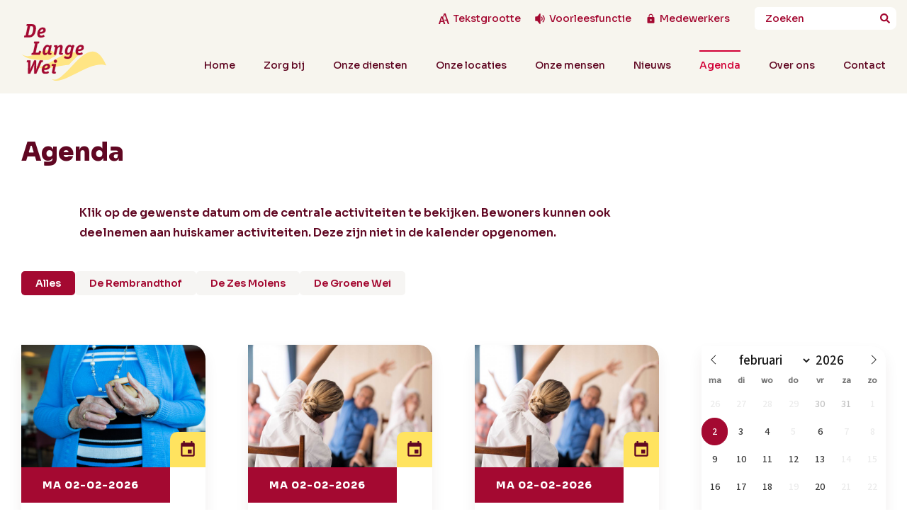

--- FILE ---
content_type: text/html; charset=UTF-8
request_url: https://www.delangewei.nl/agenda/
body_size: 15709
content:
<!DOCTYPE html>
<html lang="nl">
    <head>
        <title>Agenda - De Lange Wei</title>
<meta charset="utf-8">
<meta name="viewport" content="width=device-width, initial-scale=1.0">
<meta property="og:title" content="Agenda">
<meta property="og:type" content="website">
<meta property="og:updated_time" content="1768914583">
<meta name="twitter:title" content="Agenda">
        <link rel="shortcut icon" type="image/png" href="/assets/files/favicon.png">
        <link rel="canonical" href="https://www.delangewei.nl/agenda/">
        <link rel="preload" href="/assets/fonts/sora/sora-extrabold.woff2" as="font" type="font/woff2" crossorigin="anonymous">
<link rel="preload" href="/assets/fonts/sora/sora-semibold.woff2" as="font" type="font/woff2" crossorigin="anonymous">
<link rel="preload" href="/assets/fonts/sora/sora-medium.woff2" as="font" type="font/woff2" crossorigin="anonymous">
<link rel="preload" href="/assets/fonts/sora/sora-bold.woff2" as="font" type="font/woff2" crossorigin="anonymous">
<link rel="preload" href="/assets/fonts/sora/sora-regular.woff2" as="font" type="font/woff2" crossorigin="anonymous">
<link rel="preload" href="/assets/fonts/source-sans-3/source-sans-3-medium.woff2" as="font" type="font/woff2" crossorigin="anonymous">
<link rel="preload" href="/assets/fonts/source-sans-pro/source-sans-pro-bold.woff2" as="font" type="font/woff2" crossorigin="anonymous">
<link rel="stylesheet" href="/assets/css/fonts.css?v=1768914583">
        <link rel="stylesheet" href="/assets/css/website.css?v=1768914583">
        <link rel="stylesheet" href="/assets/css/page-725569.css?v=1768914583">
        <link rel="stylesheet" href="/assets/vendors/flatpickr/flatpickr.min.css">
<script>
    const LANGUAGE_CODE = 'nl';
</script>
<script src="/assets/vendors/jquery/jquery.min.js"></script>
        <script src="https://cdn.cookiecode.nl/dist/latest.js"></script>

<style>
::-moz-selection { /* Code for Firefox */
    color: #F2EDDF;
    background: #A40931;
}

::selection {
    color: #F2EDDF; 
    background: #A40931;
}
	
</style>
        
        <script src="/js/script.js" defer data-domain="delangewei.nl"></script>
        <!-- Global site tag (gtag.js) - Google Analytics -->
<script async src="https://www.googletagmanager.com/gtag/js?id=G-BVY120Z7KP"></script>
<script>
  window.dataLayer = window.dataLayer || [];
  function gtag(){dataLayer.push(arguments);}
  gtag('js', new Date());

  gtag('config', 'G-BVY120Z7KP', { 'anonymize_ip': true })
</script>
    </head>
    <body>
        
        
        <div class="page" id="page-725569">
		<header class="block-177-1 light">
			<div class="container container-1">
				<div class="row row-1">
					<div class="col col-3">
						<a class="button-3 dark" href="/aanpassen-tekstgrootte/">Tekstgrootte</a>
						<a class="button-4 dark" href="/voorleesfunctie/">Voorleesfunctie</a>
						<a class="button-5 dark not-xs not-sm not-md" target="_blank" href="https://workspace.aspect-online.nl/delangewei">Medewerkers</a>
					</div>
					<div class="col col-2 not-xs not-sm not-md">
						<form class="form-2" data-form_type="search" action="/scripts/search.php" novalidate>
							<div class="form-field-9 dark not-xs not-sm not-md">
								<div class="search">
									<input type="search" name="keyword" placeholder="Zoeken" autocomplete="off">
									<button></button>
									<div class="overlay"></div>
									<div class="card-6 light results"> <div class="heading-8 dark result-title"></div>
										<div class="text-7 dark result-content"></div>
									</div>
								</div>
							</div>
						</form>
					</div>
				</div>
			</div>
		</header>
		<header class="block-113-1 light" data-sticky="sticky">
			<div class="container container-1">
				<div class="row row-1">
					<div class="col col-1">
						<a class="media-1 dark" href="/" data-effect="fade-in">
							<img src="/assets/files/logo-delangewei.svg" alt>
						</a>
					</div>
					<div class="col col-2">
						<div class="menu" data-menu_hamburger_size="md">
							<nav class="menu-1 dark default-menu" data-levels="2">
								<ul><li class="page-725572"><a href="/">Home</a></li><li class="has-submenu page-725564"><a href="/zorg-bij/">Zorg bij</a><div class="dropdown-menu-1 light dropdown-menu" data-align_vertical="block_bottom"><ul><li class="page-728946"><a href="/zorg-bij/dementie/">Dementie</a></li><li class="page-728974"><a href="/zorg-bij/lichamelijke-beperkingen-somatiek/">Lichamelijke beperkingen (Somatiek)</a></li><li class="page-728970"><a href="/zorg-bij/eenzaamheid/">Eenzaamheid</a></li><li class="page-728971"><a href="/zorg-bij/veiligheid/">Veiligheid</a></li><li class="page-728973"><a href="/zorg-bij/wmo/">WMO</a></li><li class="page-728972"><a href="/zorg-bij/voeding/">Voeding</a></li><li class="page-728975"><a href="/zorg-bij/tijdelijk-verblijf-met-zorg/">Tijdelijk verblijf met zorg</a></li></ul></div></li><li class="has-submenu page-725565"><a href="/onze-diensten/">Onze diensten</a><div class="dropdown-menu-1 light dropdown-menu" data-align_vertical="block_bottom"><ul><li class="page-732142"><a href="/onze-diensten/wonen-met-zorg/">Wonen met zorg</a></li><li class="page-729165"><a href="/onze-diensten/wijkverpleging/">Wijkverpleging</a></li><li class="page-729168"><a href="/onze-diensten/dagbesteding/">Dagbesteding</a></li><li class="page-729166"><a href="/onze-diensten/huishoudelijke-ondersteuning-wmo/">Huishoudelijke ondersteuning/WMO</a></li><li class="page-729167"><a href="/onze-diensten/personenalarmering/">Personenalarmering</a></li><li class="page-732143"><a href="/agenda/">Activiteiten</a></li><li class="page-729176"><a href="/onze-diensten/maaltijdservice/">Maaltijdservice</a></li><li class="page-729177"><a href="/onze-diensten/restaurants/">Restaurants</a></li><li class="page-729179"><a href="/onze-diensten/logeer-zorghotel/">Logeer-zorghotel</a></li><li class="page-732144"><a href="/onze-diensten/eerstelijnsverblijf/">Eerstelijnsverblijf</a></li><li class="page-729169"><a href="/onze-diensten/individuele-begeleiding/">Individuele begeleiding</a></li><li class="page-729175"><a href="/onze-diensten/particuliere-zorg/">Particuliere zorg</a></li></ul></div></li><li class="has-submenu page-725566"><a href="/onze-locaties/">Onze locaties</a><div class="dropdown-menu-1 light dropdown-menu" data-align_vertical="block_bottom"><ul><li class="page-727734"><a href="/onze-locaties/hardinxveld-giessendam-de-rembrandthof/">Hardinxveld-Giessendam - De Rembrandthof</a></li><li class="page-727735"><a href="/onze-locaties/hoornaar-de-zes-molens/">Hoornaar - De Zes Molens</a></li><li class="page-728243"><a href="/onze-locaties/giessenburg-de-groene-wei/">Giessenburg - De Groene Wei</a></li><li class="page-732146"><a href="/onze-locaties/sliedrecht-hof-van-sliedrecht/">Sliedrecht - Hof van Sliedrecht</a></li><li class="page-732150"><a href="/onze-locaties/wijksteunpunten/">Wijksteunpunten</a></li><li class="page-732151"><a href="/onze-locaties/dagbesteding-locaties/">Dagbesteding locaties</a></li></ul></div></li><li class="has-submenu page-725567"><a href="/onze-mensen/">Onze mensen</a><div class="dropdown-menu-1 light dropdown-menu" data-align_vertical="block_bottom"><ul><li class="page-732152"><a href="/onze-mensen/medewerkers/">Medewerkers</a></li><li class="page-732154"><a href="/onze-mensen/vrijwilligers/">Vrijwilligers</a></li><li class="page-747617"><a href="/onze-mensen/vacatures-vrijwilligers/">Vacatures vrijwilligers</a></li><li class="page-732155"><a href="/onze-mensen/mantelzorgers/">Mantelzorgers</a></li><li class="page-732156"><a href="https://werkenbij.delangewei.nl/portal-over-het-bedrijf/vacatures" target="_blank">Vacatures</a></li><li class="page-732157"><a href="/onze-mensen/management-team/">Management team</a></li><li class="page-732158"><a href="/onze-mensen/bestuurder/">Bestuurder</a></li></ul></div></li><li class="page-725568"><a href="/nieuws/">Nieuws</a></li><li class="active page-725569"><a href="/agenda/">Agenda</a></li><li class="has-submenu page-725570"><a href="/over-ons/">Over ons</a><div class="dropdown-menu-1 light dropdown-menu" data-align_vertical="block_bottom"><ul><li class="page-732160"><a href="/over-ons/over-de-lange-wei/">Over De Lange Wei</a></li><li class="page-732161"><a href="/over-ons/missie-en-visie-kernwaarden-geschiedenis/">Missie en visie, kernwaarden, geschiedenis</a></li><li class="page-732162"><a href="/over-ons/raad-van-toezicht/">Raad van toezicht</a></li><li class="page-732163"><a href="/over-ons/clientenraad/">Cli&euml;ntenraad</a></li><li class="page-732164"><a href="/over-ons/ondernemingsraad/">Ondernemingsraad</a></li><li class="page-1021471"><a href="/over-ons/verpleegkundig-adviesraad/">Verpleegkundig Adviesraad</a></li><li class="page-732165"><a href="/over-ons/kwaliteit/">Kwaliteit</a></li><li class="page-732166"><a href="/over-ons/melding-verbeteracties-commisie/">Melding Verbeteracties Commisie</a></li><li class="page-732167"><a href="/over-ons/publicaties/">Publicaties</a></li><li class="page-746776"><a href="/over-ons/ons-huismagazine/">Ons huismagazine</a></li><li class="page-732168"><a href="/over-ons/tip-of-klacht/">Tip of klacht</a></li><li class="page-747082"><a href="/over-ons/stichting-vrienden/">Stichting Vrienden</a></li><li class="page-732169"><a href="/over-ons/anbi/">ANBI</a></li><li class="page-732170"><a href="/over-ons/partners/">Partners</a></li></ul></div></li><li class="page-725571"><a href="/contact/">Contact</a></li></ul>
							</nav>
							<div class="control-1 dark hamburger-menu-handler" data-color="fill">
								<svg xmlns="http://www.w3.org/2000/svg" viewBox="0 0 448 512" id="svg-p26vkvdplltkc51flo23r3svmrabmzq7"><path d="M16 132h416c8.837 0 16-7.163 16-16V76c0-8.837-7.163-16-16-16H16C7.163 60 0 67.163 0 76v40c0 8.837 7.163 16 16 16zm0 160h416c8.837 0 16-7.163 16-16v-40c0-8.837-7.163-16-16-16H16c-8.837 0-16 7.163-16 16v40c0 8.837 7.163 16 16 16zm0 160h416c8.837 0 16-7.163 16-16v-40c0-8.837-7.163-16-16-16H16c-8.837 0-16 7.163-16 16v40c0 8.837 7.163 16 16 16z"/></svg>
							</div>
							<nav class="hamburger-menu-1 dark hamburger-menu" data-levels="2">
								<div class="control-1 light hamburger-menu-close" data-color="fill">
									<svg xmlns="http://www.w3.org/2000/svg" viewBox="0 0 352 512" id="svg-nxuerxxrgu9103jlynt4cw6x6vtnaid3"><path d="M242.72 256l100.07-100.07c12.28-12.28 12.28-32.19 0-44.48l-22.24-22.24c-12.28-12.28-32.19-12.28-44.48 0L176 189.28 75.93 89.21c-12.28-12.28-32.19-12.28-44.48 0L9.21 111.45c-12.28 12.28-12.28 32.19 0 44.48L109.28 256 9.21 356.07c-12.28 12.28-12.28 32.19 0 44.48l22.24 22.24c12.28 12.28 32.2 12.28 44.48 0L176 322.72l100.07 100.07c12.28 12.28 32.2 12.28 44.48 0l22.24-22.24c12.28-12.28 12.28-32.19 0-44.48L242.72 256z"/></svg>
								</div>
								<div class="container container-11">
									<div class="row row-11">
										<div class="col col-11">
											<form class="form-2" data-form_type="search" data-form_id="4" action="/scripts/search.php" novalidate id="form-4-1">
												<input type="hidden" name="id" value="4">
												<div class="form-field-0">
													<input type="text" name="field_0" required autocomplete="off">
												</div>
												<div class="form-field-9 dark">
													<div class="search">
													<input type="search" name="keyword" placeholder="Zoeken..." autocomplete="off" value="">
														<button></button>
														<div class="overlay"></div>
														<div class="card-6 light results">
															<div class="heading-8 dark result-title"></div>
															<div class="text-7 dark result-content"></div>
														</div>
													</div>
												</div>
											</form>
											<script>
												function submitForm4_1(token) {
													$('#form-4-1').trigger('submit', [token]);
												}
											</script>
											<div class="items">
												<ul><li class="page-725572"><a href="/">Home</a></li><li class="has-submenu page-725564"><a href="/zorg-bij/">Zorg bij</a><ul><li class="page-728946"><a href="/zorg-bij/dementie/">Dementie</a></li><li class="page-728974"><a href="/zorg-bij/lichamelijke-beperkingen-somatiek/">Lichamelijke beperkingen (Somatiek)</a></li><li class="page-728970"><a href="/zorg-bij/eenzaamheid/">Eenzaamheid</a></li><li class="page-728971"><a href="/zorg-bij/veiligheid/">Veiligheid</a></li><li class="page-728973"><a href="/zorg-bij/wmo/">WMO</a></li><li class="page-728972"><a href="/zorg-bij/voeding/">Voeding</a></li><li class="page-728975"><a href="/zorg-bij/tijdelijk-verblijf-met-zorg/">Tijdelijk verblijf met zorg</a></li></ul></li><li class="has-submenu page-725565"><a href="/onze-diensten/">Onze diensten</a><ul><li class="page-732142"><a href="/onze-diensten/wonen-met-zorg/">Wonen met zorg</a></li><li class="page-729165"><a href="/onze-diensten/wijkverpleging/">Wijkverpleging</a></li><li class="page-729168"><a href="/onze-diensten/dagbesteding/">Dagbesteding</a></li><li class="page-729166"><a href="/onze-diensten/huishoudelijke-ondersteuning-wmo/">Huishoudelijke ondersteuning/WMO</a></li><li class="page-729167"><a href="/onze-diensten/personenalarmering/">Personenalarmering</a></li><li class="page-732143"><a href="/agenda/">Activiteiten</a></li><li class="page-729176"><a href="/onze-diensten/maaltijdservice/">Maaltijdservice</a></li><li class="page-729177"><a href="/onze-diensten/restaurants/">Restaurants</a></li><li class="page-729179"><a href="/onze-diensten/logeer-zorghotel/">Logeer-zorghotel</a></li><li class="page-732144"><a href="/onze-diensten/eerstelijnsverblijf/">Eerstelijnsverblijf</a></li><li class="page-729169"><a href="/onze-diensten/individuele-begeleiding/">Individuele begeleiding</a></li><li class="page-729175"><a href="/onze-diensten/particuliere-zorg/">Particuliere zorg</a></li></ul></li><li class="has-submenu page-725566"><a href="/onze-locaties/">Onze locaties</a><ul><li class="page-727734"><a href="/onze-locaties/hardinxveld-giessendam-de-rembrandthof/">Hardinxveld-Giessendam - De Rembrandthof</a></li><li class="page-727735"><a href="/onze-locaties/hoornaar-de-zes-molens/">Hoornaar - De Zes Molens</a></li><li class="page-728243"><a href="/onze-locaties/giessenburg-de-groene-wei/">Giessenburg - De Groene Wei</a></li><li class="page-732146"><a href="/onze-locaties/sliedrecht-hof-van-sliedrecht/">Sliedrecht - Hof van Sliedrecht</a></li><li class="page-732150"><a href="/onze-locaties/wijksteunpunten/">Wijksteunpunten</a></li><li class="page-732151"><a href="/onze-locaties/dagbesteding-locaties/">Dagbesteding locaties</a></li></ul></li><li class="has-submenu page-725567"><a href="/onze-mensen/">Onze mensen</a><ul><li class="page-732152"><a href="/onze-mensen/medewerkers/">Medewerkers</a></li><li class="page-732154"><a href="/onze-mensen/vrijwilligers/">Vrijwilligers</a></li><li class="page-747617"><a href="/onze-mensen/vacatures-vrijwilligers/">Vacatures vrijwilligers</a></li><li class="page-732155"><a href="/onze-mensen/mantelzorgers/">Mantelzorgers</a></li><li class="page-732156"><a href="https://werkenbij.delangewei.nl/portal-over-het-bedrijf/vacatures" target="_blank">Vacatures</a></li><li class="page-732157"><a href="/onze-mensen/management-team/">Management team</a></li><li class="page-732158"><a href="/onze-mensen/bestuurder/">Bestuurder</a></li></ul></li><li class="page-725568"><a href="/nieuws/">Nieuws</a></li><li class="active page-725569"><a href="/agenda/">Agenda</a></li><li class="has-submenu page-725570"><a href="/over-ons/">Over ons</a><ul><li class="page-732160"><a href="/over-ons/over-de-lange-wei/">Over De Lange Wei</a></li><li class="page-732161"><a href="/over-ons/missie-en-visie-kernwaarden-geschiedenis/">Missie en visie, kernwaarden, geschiedenis</a></li><li class="page-732162"><a href="/over-ons/raad-van-toezicht/">Raad van toezicht</a></li><li class="page-732163"><a href="/over-ons/clientenraad/">Cli&euml;ntenraad</a></li><li class="page-732164"><a href="/over-ons/ondernemingsraad/">Ondernemingsraad</a></li><li class="page-1021471"><a href="/over-ons/verpleegkundig-adviesraad/">Verpleegkundig Adviesraad</a></li><li class="page-732165"><a href="/over-ons/kwaliteit/">Kwaliteit</a></li><li class="page-732166"><a href="/over-ons/melding-verbeteracties-commisie/">Melding Verbeteracties Commisie</a></li><li class="page-732167"><a href="/over-ons/publicaties/">Publicaties</a></li><li class="page-746776"><a href="/over-ons/ons-huismagazine/">Ons huismagazine</a></li><li class="page-732168"><a href="/over-ons/tip-of-klacht/">Tip of klacht</a></li><li class="page-747082"><a href="/over-ons/stichting-vrienden/">Stichting Vrienden</a></li><li class="page-732169"><a href="/over-ons/anbi/">ANBI</a></li><li class="page-732170"><a href="/over-ons/partners/">Partners</a></li></ul></li><li class="page-725571"><a href="/contact/">Contact</a></li></ul>
											</div>
											<div class="button-wrapper">
												<a class="button-1 light" href="https://workspace.aspect-online.nl/delangewei">Werknemers</a>
											</div>
										</div>
									</div>
								</div>
							</nav>
						</div>
					</div>
				</div>
			</div>
		</header>
		<section id="block-8-7356280" class="light">
			<div class="container container-1">
				<div class="row row-1">
					<div class="col col-1">
						<div class="box">
							<h1 class="heading-2 dark" data-effect="6966">Agenda</h1>
						</div>
					</div>
				</div>
			</div>
		</section>
		<section id="block-6-9268825" class="light">
			<div class="container container-1">
				<div class="row row-1">
					<div class="col col-2 col-lg-offset-1">
						<div class="box">
							<div class="text-2 dark">
								<p>Klik op de gewenste datum om de centrale activiteiten te bekijken. Bewoners kunnen ook deelnemen aan huiskamer activiteiten. Deze zijn niet in de kalender opgenomen.</p>
							</div>
						</div>
					</div>
				</div>
			</div>
		</section>
		<section id="block-56-7358585" class="light">
			<div class="container container-1">
				<div class="row row-1">
					<div class="col col-1">
						<div class="box">
							<div class="button-wrapper">
								<div class="button-2 light">alles</div>
								<a class="button-2 dark" href="/agenda/de-rembrandthof/">de rembrandthof</a>
								<a class="button-2 dark" href="/agenda/de-zes-molens/">de zes molens</a>
								<a class="button-1 dark" href="/agenda/de-groene-wei/">De groene Wei</a>
								
							</div>
						</div>
					</div>
				</div>
			</div>
		</section>
		<section id="block-29-7332632" class="light-shade">
			<div class="container container-1">
				<div class="row row-2">
					<div class="col col-2">
						<form class="form-1" data-form_type="response" data-form_id="1" action="/scripts/response.php" novalidate id="form-1-1">
							<input type="hidden" name="id" value="1">
							<div class="form-field-0">
								<input type="text" name="field_0" required autocomplete="off">
							</div>
							<div class="form-field-8 dark">
								<div class="date flatpickr">
									<input type="text" placeholder="Date" data-input="" name="field_4">
									<button data-toggle=""></button>
								</div>
							</div>
							<button class="button-1 dark g-recaptcha" data-sitekey="6LdVpyEaAAAAAFFSQvL6nLuFQsAbISeYEiM2h381" data-action="submit" data-type="v3" data-callback="submitForm1_1">Send</button>
						</form>
						<script>
							function submitForm1_1(token) {
								$('#form-1-1').trigger('submit', [token]);
							}
						</script>
						<div class="calendar">
							<input class="js-flatpickr" type="text">
						</div>
					</div>
					<div class="col col-3">
						<div class="row row-1 js-container" data-collection="7332632">
							<article class="col col-1">
								<div class="card-3 light">
									<a class="media-3 dark" data-size="0x480" data-ratio="8x5" href="/agenda/rondom-de-stamtafel-12-2/">
										<img src="/assets/files/tafel-mensen.0x480.jpg" alt="Tafel mensen">
									</a>
									<div class="box-1">
										<a class="icon-1 dark" data-color="fill" href="/agenda/rondom-de-stamtafel-12-2/">
											<svg xmlns="http://www.w3.org/2000/svg" width="24" height="24" viewBox="0 0 24 24"><path d="M17 12h-5v5h5v-5zM16 1v2H8V1H6v2H5c-1.11 0-1.99.9-1.99 2L3 19c0 1.1.89 2 2 2h14c1.1 0 2-.9 2-2V5c0-1.1-.9-2-2-2h-1V1h-2zm3 18H5V8h14v11z"/></svg>
										</a>
									</div>
									<div class="box-3">
										<h2 class="heading-5 light js-date">
											<a href="/agenda/rondom-de-stamtafel-12-2/">12-02-2026</a>
										</h2>
									</div>
									<div class="box-2">
										<h2 class="heading-4 dark">
											<a href="/agenda/rondom-de-stamtafel-12-2/">Rondom de stamtafel</a>
										</h2>
										<div class="text-4 dark">
											<p>10.30 uur</p>
										</div>
										<div class="text-3 dark">
											<p>De Zes Molens</p>
										</div>
										<div class="text-5 dark">
											<p>Intramuraal</p>
										</div>
									</div>
								</div>
							</article>
							<article class="col col-1">
								<div class="card-3 light">
									<a class="media-3 dark" data-size="0x480" data-ratio="8x5" href="/agenda/snert-wandeling-sponsor-wandeling/">
										<img src="/assets/files/snertwandeling-met-qr-code.0x480.png" alt="Snertwandeling met QR code">
									</a>
									<div class="box-1">
										<a class="icon-1 dark" data-color="fill" href="/agenda/snert-wandeling-sponsor-wandeling/">
											<svg xmlns="http://www.w3.org/2000/svg" width="24" height="24" viewBox="0 0 24 24"><path d="M17 12h-5v5h5v-5zM16 1v2H8V1H6v2H5c-1.11 0-1.99.9-1.99 2L3 19c0 1.1.89 2 2 2h14c1.1 0 2-.9 2-2V5c0-1.1-.9-2-2-2h-1V1h-2zm3 18H5V8h14v11z"/></svg>
										</a>
									</div>
									<div class="box-3">
										<h2 class="heading-5 light js-date">
											<a href="/agenda/snert-wandeling-sponsor-wandeling/">31-01-2026</a>
										</h2>
									</div>
									<div class="box-2">
										<h2 class="heading-4 dark">
											<a href="/agenda/snert-wandeling-sponsor-wandeling/">Snertwandeling</a>
										</h2>
										<div class="text-4 dark">
											<p>Start tussen 9.30 en 10.30 uur</p>
										</div>
										<div class="text-3 dark">
											<p>Vanuit De Groene Wei</p>
										</div>
										<div class="text-5 dark">
											<p>Iedereen&nbsp;</p>
										</div>
									</div>
								</div>
							</article>
							<article class="col col-1">
								<div class="card-3 light">
									<a class="media-3 dark" data-size="0x480" data-ratio="8x5" href="/agenda/de-zingende-kok/">
										<img src="/assets/files/20251013-155744-0.0x480.jpg" alt="20251013 155744(0)">
									</a>
									<div class="box-1">
										<a class="icon-1 dark" data-color="fill" href="/agenda/de-zingende-kok/">
											<svg xmlns="http://www.w3.org/2000/svg" width="24" height="24" viewBox="0 0 24 24"><path d="M17 12h-5v5h5v-5zM16 1v2H8V1H6v2H5c-1.11 0-1.99.9-1.99 2L3 19c0 1.1.89 2 2 2h14c1.1 0 2-.9 2-2V5c0-1.1-.9-2-2-2h-1V1h-2zm3 18H5V8h14v11z"/></svg>
										</a>
									</div>
									<div class="box-3">
										<h2 class="heading-5 light js-date">
											<a href="/agenda/de-zingende-kok/">08-10-2026</a>
										</h2>
									</div>
									<div class="box-2">
										<h2 class="heading-4 dark">
											<a href="/agenda/de-zingende-kok/">De Zingende Kok</a>
										</h2>
										<div class="text-4 dark">
											<p>15.00 - 16.15 uur</p>
										</div>
										<div class="text-3 dark">
											<p>De Zes Molens</p>
										</div>
										<div class="text-5 dark">
											<p>Iedereen</p>
										</div>
									</div>
								</div>
							</article>
							<article class="col col-1">
								<div class="card-3 light">
									<a class="media-3 dark" data-size="0x480" data-ratio="8x5" href="/agenda/samenkomst-voor-zin-en-zegen-30-1-dgw/">
										<img src="/assets/files/samenkomst-zin-en-zegen.0x480.jpeg" alt="Samenkomst zin en zegen">
									</a>
									<div class="box-1">
										<a class="icon-1 dark" data-color="fill" href="/agenda/samenkomst-voor-zin-en-zegen-30-1-dgw/">
											<svg xmlns="http://www.w3.org/2000/svg" width="24" height="24" viewBox="0 0 24 24"><path d="M17 12h-5v5h5v-5zM16 1v2H8V1H6v2H5c-1.11 0-1.99.9-1.99 2L3 19c0 1.1.89 2 2 2h14c1.1 0 2-.9 2-2V5c0-1.1-.9-2-2-2h-1V1h-2zm3 18H5V8h14v11z"/></svg>
										</a>
									</div>
									<div class="box-3">
										<h2 class="heading-5 light js-date">
											<a href="/agenda/samenkomst-voor-zin-en-zegen-30-1-dgw/">30-01-2026</a>
										</h2>
									</div>
									<div class="box-2">
										<h2 class="heading-4 dark">
											<a href="/agenda/samenkomst-voor-zin-en-zegen-30-1-dgw/">Samenkomst voor Zin en Zegen</a>
										</h2>
										<div class="text-4 dark">
											<p>19.00 uur</p>
										</div>
										<div class="text-3 dark">
											<p>De Groene Wei</p>
										</div>
										<div class="text-5 dark">
											<p>Voor iedereen toegankelijk&nbsp;</p>
										</div>
									</div>
								</div>
							</article>
							<article class="col col-1">
								<div class="card-3 light">
									<a class="media-3 dark" data-size="0x480" data-ratio="8x5" href="/agenda/dgw-kerst-high-tea-zwaluw-2025-12-13/">
										<img src="/assets/files/kerst-hightea.0x480.jpg" alt="Kerst hightea">
									</a>
									<div class="box-1">
										<a class="icon-1 dark" data-color="fill" href="/agenda/dgw-kerst-high-tea-zwaluw-2025-12-13/">
											<svg xmlns="http://www.w3.org/2000/svg" width="24" height="24" viewBox="0 0 24 24"><path d="M17 12h-5v5h5v-5zM16 1v2H8V1H6v2H5c-1.11 0-1.99.9-1.99 2L3 19c0 1.1.89 2 2 2h14c1.1 0 2-.9 2-2V5c0-1.1-.9-2-2-2h-1V1h-2zm3 18H5V8h14v11z"/></svg>
										</a>
									</div>
									<div class="box-3">
										<h2 class="heading-5 light js-date">
											<a href="/agenda/dgw-kerst-high-tea-zwaluw-2025-12-13/">13-12-2025</a>
										</h2>
									</div>
									<div class="box-2">
										<h2 class="heading-4 dark">
											<a href="/agenda/dgw-kerst-high-tea-zwaluw-2025-12-13/">High tea</a>
										</h2>
										<div class="text-4 dark">
											<p>11.00 - 12.00 uur</p>
										</div>
										<div class="text-3 dark">
											<p>De Groene Wei</p>
										</div>
										<div class="text-5 dark">
											<p>Bewoners en genodigden De Zwaluw</p>
										</div>
									</div>
								</div>
							</article>
							<article class="col col-1">
								<div class="card-3 light">
									<a class="media-3 dark" data-size="0x480" data-ratio="8x5" href="/agenda/dgw-optreden-bestevaer-5-6/">
										<img src="/assets/files/02c-bestevaer-in-blauwe-vest-bij-lucifera.0x480.jpg" alt="02c Bestevaer in blauwe vest bij Lucifera">
									</a>
									<div class="box-1">
										<a class="icon-1 dark" data-color="fill" href="/agenda/dgw-optreden-bestevaer-5-6/">
											<svg xmlns="http://www.w3.org/2000/svg" width="24" height="24" viewBox="0 0 24 24"><path d="M17 12h-5v5h5v-5zM16 1v2H8V1H6v2H5c-1.11 0-1.99.9-1.99 2L3 19c0 1.1.89 2 2 2h14c1.1 0 2-.9 2-2V5c0-1.1-.9-2-2-2h-1V1h-2zm3 18H5V8h14v11z"/></svg>
										</a>
									</div>
									<div class="box-3">
										<h2 class="heading-5 light js-date">
											<a href="/agenda/dgw-optreden-bestevaer-5-6/">05-06-2026</a>
										</h2>
									</div>
									<div class="box-2">
										<h2 class="heading-4 dark">
											<a href="/agenda/dgw-optreden-bestevaer-5-6/">optreden Bestevaer</a>
										</h2>
										<div class="text-4 dark">
											<p>15.00 - 16.00 uur</p>
										</div>
										<div class="text-3 dark">
											<p>De Groene Wei</p>
										</div>
										<div class="text-5 dark">
											<p>Bewoners De Groene Wei</p>
										</div>
									</div>
								</div>
							</article>
							<article class="col col-1">
								<div class="card-3 light">
									<a class="media-3 dark" data-size="0x480" data-ratio="8x5" href="/agenda/bingo-dgw-st-vrienden-2025-10-28/">
										<img src="/assets/files/bingo-2.0x480.png" alt="Bingo 2">
									</a>
									<div class="box-1">
										<a class="icon-1 dark" data-color="fill" href="/agenda/bingo-dgw-st-vrienden-2025-10-28/">
											<svg xmlns="http://www.w3.org/2000/svg" width="24" height="24" viewBox="0 0 24 24"><path d="M17 12h-5v5h5v-5zM16 1v2H8V1H6v2H5c-1.11 0-1.99.9-1.99 2L3 19c0 1.1.89 2 2 2h14c1.1 0 2-.9 2-2V5c0-1.1-.9-2-2-2h-1V1h-2zm3 18H5V8h14v11z"/></svg>
										</a>
									</div>
									<div class="box-3">
										<h2 class="heading-5 light js-date">
											<a href="/agenda/bingo-dgw-st-vrienden-2025-10-28/">28-10-2025</a>
										</h2>
									</div>
									<div class="box-2">
										<h2 class="heading-4 dark">
											<a href="/agenda/bingo-dgw-st-vrienden-2025-10-28/">Bingo Stichting Vrienden</a>
										</h2>
										<div class="text-4 dark">
											<p>19.00 uur</p>
										</div>
										<div class="text-3 dark">
											<p>De Groene Wei</p>
										</div>
										<div class="text-5 dark">
											<p>iedereen</p>
										</div>
									</div>
								</div>
							</article>
							<article class="col col-1">
								<div class="card-3 light">
									<a class="media-3 dark" data-size="0x480" data-ratio="8x5" href="/agenda/dgw-dameskoor-eigen-wijs-9-10/">
										<img src="/assets/files/dameskoor-eigen-wijs.0x480.jpg" alt="20251024 150608">
									</a>
									<div class="box-1">
										<a class="icon-1 dark" data-color="fill" href="/agenda/dgw-dameskoor-eigen-wijs-9-10/">
											<svg xmlns="http://www.w3.org/2000/svg" width="24" height="24" viewBox="0 0 24 24"><path d="M17 12h-5v5h5v-5zM16 1v2H8V1H6v2H5c-1.11 0-1.99.9-1.99 2L3 19c0 1.1.89 2 2 2h14c1.1 0 2-.9 2-2V5c0-1.1-.9-2-2-2h-1V1h-2zm3 18H5V8h14v11z"/></svg>
										</a>
									</div>
									<div class="box-3">
										<h2 class="heading-5 light js-date">
											<a href="/agenda/dgw-dameskoor-eigen-wijs-9-10/">09-10-2026</a>
										</h2>
									</div>
									<div class="box-2">
										<h2 class="heading-4 dark">
											<a href="/agenda/dgw-dameskoor-eigen-wijs-9-10/">Dameskoor Eigen Wijs</a>
										</h2>
										<div class="text-4 dark">
											<p>15.00 - 16.30 uur</p>
										</div>
										<div class="text-3 dark">
											<p>De Groene Wei</p>
										</div>
										<div class="text-5 dark">
											<p>Bewoners en deelnemers dagbesteding De Groene Wei</p>
										</div>
									</div>
								</div>
							</article>
							<article class="col col-1">
								<div class="card-3 light">
									<a class="media-3 dark" data-size="0x480" data-ratio="8x5" href="/agenda/dgw-demo-elektronisch-draaiorgel-2025-09-23/">
										<img src="/assets/files/muziekbalk.0x480.jpg" alt>
									</a>
									<div class="box-1">
										<a class="icon-1 dark" data-color="fill" href="/agenda/dgw-demo-elektronisch-draaiorgel-2025-09-23/">
											<svg xmlns="http://www.w3.org/2000/svg" width="24" height="24" viewBox="0 0 24 24"><path d="M17 12h-5v5h5v-5zM16 1v2H8V1H6v2H5c-1.11 0-1.99.9-1.99 2L3 19c0 1.1.89 2 2 2h14c1.1 0 2-.9 2-2V5c0-1.1-.9-2-2-2h-1V1h-2zm3 18H5V8h14v11z"/></svg>
										</a>
									</div>
									<div class="box-3">
										<h2 class="heading-5 light js-date">
											<a href="/agenda/dgw-demo-elektronisch-draaiorgel-2025-09-23/">23-09-2025</a>
										</h2>
									</div>
									<div class="box-2">
										<h2 class="heading-4 dark">
											<a href="/agenda/dgw-demo-elektronisch-draaiorgel-2025-09-23/">Demonstratie elektronisch draaiorgel</a>
										</h2>
										<div class="text-4 dark">
											<p>10.30 - 11.30 uur</p>
										</div>
										<div class="text-3 dark">
											<p>De Groene Wei</p>
										</div>
										<div class="text-5 dark">
											<p>Bewoners van De Groene Wei</p>
										</div>
									</div>
								</div>
							</article>
							<article class="col col-1">
								<div class="card-3 light">
									<a class="media-3 dark" data-size="0x480" data-ratio="8x5" href="/agenda/dgw-creatief-met-saskia-2025-11-04/">
										<img src="/assets/files/creatief.0x480.jpg" alt="Creatief">
									</a>
									<div class="box-1">
										<a class="icon-1 dark" data-color="fill" href="/agenda/dgw-creatief-met-saskia-2025-11-04/">
											<svg xmlns="http://www.w3.org/2000/svg" width="24" height="24" viewBox="0 0 24 24"><path d="M17 12h-5v5h5v-5zM16 1v2H8V1H6v2H5c-1.11 0-1.99.9-1.99 2L3 19c0 1.1.89 2 2 2h14c1.1 0 2-.9 2-2V5c0-1.1-.9-2-2-2h-1V1h-2zm3 18H5V8h14v11z"/></svg>
										</a>
									</div>
									<div class="box-3">
										<h2 class="heading-5 light js-date">
											<a href="/agenda/dgw-creatief-met-saskia-2025-11-04/">04-11-2025</a>
										</h2>
									</div>
									<div class="box-2">
										<h2 class="heading-4 dark">
											<a href="/agenda/dgw-creatief-met-saskia-2025-11-04/">Creatief met Saskia</a>
										</h2>
										<div class="text-4 dark">
											<p>15.00 - 17.00 uur</p>
										</div>
										<div class="text-3 dark">
											<p>De Groene Wei</p>
										</div>
										<div class="text-5 dark">
											<p>Bewoners De Zwaluw - De Groene Wei</p>
										</div>
									</div>
								</div>
							</article>
							<article class="col col-1">
								<div class="card-3 light">
									<a class="media-3 dark" data-size="0x480" data-ratio="8x5" href="/agenda/dgw-spelmiddag-2025-08-25/">
										<img src="/assets/files/spelletjes.0x480.jpg" alt>
									</a>
									<div class="box-1">
										<a class="icon-1 dark" data-color="fill" href="/agenda/dgw-spelmiddag-2025-08-25/">
											<svg xmlns="http://www.w3.org/2000/svg" width="24" height="24" viewBox="0 0 24 24"><path d="M17 12h-5v5h5v-5zM16 1v2H8V1H6v2H5c-1.11 0-1.99.9-1.99 2L3 19c0 1.1.89 2 2 2h14c1.1 0 2-.9 2-2V5c0-1.1-.9-2-2-2h-1V1h-2zm3 18H5V8h14v11z"/></svg>
										</a>
									</div>
									<div class="box-3">
										<h2 class="heading-5 light js-date">
											<a href="/agenda/dgw-spelmiddag-2025-08-25/">25-08-2025</a>
										</h2>
									</div>
									<div class="box-2">
										<h2 class="heading-4 dark">
											<a href="/agenda/dgw-spelmiddag-2025-08-25/">Spelmiddag</a>
										</h2>
										<div class="text-4 dark">
											<p>15.00 - 16.00 uur</p>
										</div>
										<div class="text-3 dark">
											<p>De Groene Wei</p>
										</div>
										<div class="text-5 dark">
											<p>Bewoners en deelnemers dagbesteding De Groene Wei</p>
										</div>
									</div>
								</div>
							</article>
							<article class="col col-1">
								<div class="card-3 light">
									<a class="media-3 dark" data-size="0x480" data-ratio="8x5" href="/agenda/dgw-spelmiddag-2025-09-29/">
										<img src="/assets/files/spelletjes.0x480.jpg" alt>
									</a>
									<div class="box-1">
										<a class="icon-1 dark" data-color="fill" href="/agenda/dgw-spelmiddag-2025-09-29/">
											<svg xmlns="http://www.w3.org/2000/svg" width="24" height="24" viewBox="0 0 24 24"><path d="M17 12h-5v5h5v-5zM16 1v2H8V1H6v2H5c-1.11 0-1.99.9-1.99 2L3 19c0 1.1.89 2 2 2h14c1.1 0 2-.9 2-2V5c0-1.1-.9-2-2-2h-1V1h-2zm3 18H5V8h14v11z"/></svg>
										</a>
									</div>
									<div class="box-3">
										<h2 class="heading-5 light js-date">
											<a href="/agenda/dgw-spelmiddag-2025-09-29/">29-09-2025</a>
										</h2>
									</div>
									<div class="box-2">
										<h2 class="heading-4 dark">
											<a href="/agenda/dgw-spelmiddag-2025-09-29/">Spelmiddag</a>
										</h2>
										<div class="text-4 dark">
											<p>15.00 - 16.00 uur</p>
										</div>
										<div class="text-3 dark">
											<p>De Groene Wei</p>
										</div>
										<div class="text-5 dark">
											<p>Bewoners en deelnemers dagbesteding De Groene Wei</p>
										</div>
									</div>
								</div>
							</article>
							<article class="col col-1">
								<div class="card-3 light">
									<a class="media-3 dark" data-size="0x480" data-ratio="8x5" href="/agenda/dgw-spelmiddag-2025-10-20/">
										<img src="/assets/files/spelletjes.0x480.jpg" alt>
									</a>
									<div class="box-1">
										<a class="icon-1 dark" data-color="fill" href="/agenda/dgw-spelmiddag-2025-10-20/">
											<svg xmlns="http://www.w3.org/2000/svg" width="24" height="24" viewBox="0 0 24 24"><path d="M17 12h-5v5h5v-5zM16 1v2H8V1H6v2H5c-1.11 0-1.99.9-1.99 2L3 19c0 1.1.89 2 2 2h14c1.1 0 2-.9 2-2V5c0-1.1-.9-2-2-2h-1V1h-2zm3 18H5V8h14v11z"/></svg>
										</a>
									</div>
									<div class="box-3">
										<h2 class="heading-5 light js-date">
											<a href="/agenda/dgw-spelmiddag-2025-10-20/">20-10-2025</a>
										</h2>
									</div>
									<div class="box-2">
										<h2 class="heading-4 dark">
											<a href="/agenda/dgw-spelmiddag-2025-10-20/">Spelmiddag</a>
										</h2>
										<div class="text-4 dark">
											<p>15.00 - 16.00 uur</p>
										</div>
										<div class="text-3 dark">
											<p>De Groene Wei</p>
										</div>
										<div class="text-5 dark">
											<p>Bewoners en deelnemers dagbesteding De Groene Wei</p>
										</div>
									</div>
								</div>
							</article>
							<article class="col col-1">
								<div class="card-3 light">
									<a class="media-3 dark" data-size="0x480" data-ratio="8x5" href="/agenda/dgw-spelmiddag-2025-11-17/">
										<img src="/assets/files/spelletjes.0x480.jpg" alt>
									</a>
									<div class="box-1">
										<a class="icon-1 dark" data-color="fill" href="/agenda/dgw-spelmiddag-2025-11-17/">
											<svg xmlns="http://www.w3.org/2000/svg" width="24" height="24" viewBox="0 0 24 24"><path d="M17 12h-5v5h5v-5zM16 1v2H8V1H6v2H5c-1.11 0-1.99.9-1.99 2L3 19c0 1.1.89 2 2 2h14c1.1 0 2-.9 2-2V5c0-1.1-.9-2-2-2h-1V1h-2zm3 18H5V8h14v11z"/></svg>
										</a>
									</div>
									<div class="box-3">
										<h2 class="heading-5 light js-date">
											<a href="/agenda/dgw-spelmiddag-2025-11-17/">17-11-2025</a>
										</h2>
									</div>
									<div class="box-2">
										<h2 class="heading-4 dark">
											<a href="/agenda/dgw-spelmiddag-2025-11-17/">Spelmiddag</a>
										</h2>
										<div class="text-4 dark">
											<p>15.00 - 16.00 uur</p>
										</div>
										<div class="text-3 dark">
											<p>De Groene Wei</p>
										</div>
										<div class="text-5 dark">
											<p>Bewoners en deelnemers dagbesteding De Groene Wei</p>
										</div>
									</div>
								</div>
							</article>
							<article class="col col-1">
								<div class="card-3 light">
									<a class="media-3 dark" data-size="0x480" data-ratio="8x5" href="/agenda/dgw-spelmiddag-2025-12-15/">
										<img src="/assets/files/spelletjes.0x480.jpg" alt>
									</a>
									<div class="box-1">
										<a class="icon-1 dark" data-color="fill" href="/agenda/dgw-spelmiddag-2025-12-15/">
											<svg xmlns="http://www.w3.org/2000/svg" width="24" height="24" viewBox="0 0 24 24"><path d="M17 12h-5v5h5v-5zM16 1v2H8V1H6v2H5c-1.11 0-1.99.9-1.99 2L3 19c0 1.1.89 2 2 2h14c1.1 0 2-.9 2-2V5c0-1.1-.9-2-2-2h-1V1h-2zm3 18H5V8h14v11z"/></svg>
										</a>
									</div>
									<div class="box-3">
										<h2 class="heading-5 light js-date">
											<a href="/agenda/dgw-spelmiddag-2025-12-15/">15-12-2025</a>
										</h2>
									</div>
									<div class="box-2">
										<h2 class="heading-4 dark">
											<a href="/agenda/dgw-spelmiddag-2025-12-15/">Spelmiddag</a>
										</h2>
										<div class="text-4 dark">
											<p>15.00 - 16.00 uur</p>
										</div>
										<div class="text-3 dark">
											<p>De Groene Wei</p>
										</div>
										<div class="text-5 dark">
											<p>Bewoners en deelnemers dagbesteding De Groene Wei</p>
										</div>
									</div>
								</div>
							</article>
							<article class="col col-1">
								<div class="card-3 light">
									<a class="media-3 dark" data-size="0x480" data-ratio="8x5" href="/agenda/dieren-op-bezoek-dgw-13-2/">
										<img src="/assets/files/natuurcentrum-gorinchem.0x480.jpg" alt>
									</a>
									<div class="box-1">
										<a class="icon-1 dark" data-color="fill" href="/agenda/dieren-op-bezoek-dgw-13-2/">
											<svg xmlns="http://www.w3.org/2000/svg" width="24" height="24" viewBox="0 0 24 24"><path d="M17 12h-5v5h5v-5zM16 1v2H8V1H6v2H5c-1.11 0-1.99.9-1.99 2L3 19c0 1.1.89 2 2 2h14c1.1 0 2-.9 2-2V5c0-1.1-.9-2-2-2h-1V1h-2zm3 18H5V8h14v11z"/></svg>
										</a>
									</div>
									<div class="box-3">
										<h2 class="heading-5 light js-date">
											<a href="/agenda/dieren-op-bezoek-dgw-13-2/">13-02-2026</a>
										</h2>
									</div>
									<div class="box-2">
										<h2 class="heading-4 dark">
											<a href="/agenda/dieren-op-bezoek-dgw-13-2/">Dieren op bezoek</a>
										</h2>
										<div class="text-4 dark">
											<p>15.00 - 16.00 uur</p>
										</div>
										<div class="text-3 dark">
											<p>De Groene Wei</p>
										</div>
										<div class="text-5 dark">
											<p>Bewoners De Zwaluw De Groene Wei</p>
										</div>
									</div>
								</div>
							</article>
							<article class="col col-1">
								<div class="card-3 light">
									<a class="media-3 dark" data-size="0x480" data-ratio="8x5" href="/agenda/dieren-op-bezoek-dgw-8-5/">
										<img src="/assets/files/natuurcentrum-gorinchem.0x480.jpg" alt>
									</a>
									<div class="box-1">
										<a class="icon-1 dark" data-color="fill" href="/agenda/dieren-op-bezoek-dgw-8-5/">
											<svg xmlns="http://www.w3.org/2000/svg" width="24" height="24" viewBox="0 0 24 24"><path d="M17 12h-5v5h5v-5zM16 1v2H8V1H6v2H5c-1.11 0-1.99.9-1.99 2L3 19c0 1.1.89 2 2 2h14c1.1 0 2-.9 2-2V5c0-1.1-.9-2-2-2h-1V1h-2zm3 18H5V8h14v11z"/></svg>
										</a>
									</div>
									<div class="box-3">
										<h2 class="heading-5 light js-date">
											<a href="/agenda/dieren-op-bezoek-dgw-8-5/">08-05-2026</a>
										</h2>
									</div>
									<div class="box-2">
										<h2 class="heading-4 dark">
											<a href="/agenda/dieren-op-bezoek-dgw-8-5/">Dieren op bezoek</a>
										</h2>
										<div class="text-4 dark">
											<p>15.00 - 16.00 uur</p>
										</div>
										<div class="text-3 dark">
											<p>De Groene Wei</p>
										</div>
										<div class="text-5 dark">
											<p>Bewoners De Zwaluw De Groene Wei</p>
										</div>
									</div>
								</div>
							</article>
							<article class="col col-1">
								<div class="card-3 light">
									<a class="media-3 dark" data-size="0x480" data-ratio="8x5" href="/agenda/dieren-op-bezoek-dgw-14-8/">
										<img src="/assets/files/natuurcentrum-gorinchem.0x480.jpg" alt>
									</a>
									<div class="box-1">
										<a class="icon-1 dark" data-color="fill" href="/agenda/dieren-op-bezoek-dgw-14-8/">
											<svg xmlns="http://www.w3.org/2000/svg" width="24" height="24" viewBox="0 0 24 24"><path d="M17 12h-5v5h5v-5zM16 1v2H8V1H6v2H5c-1.11 0-1.99.9-1.99 2L3 19c0 1.1.89 2 2 2h14c1.1 0 2-.9 2-2V5c0-1.1-.9-2-2-2h-1V1h-2zm3 18H5V8h14v11z"/></svg>
										</a>
									</div>
									<div class="box-3">
										<h2 class="heading-5 light js-date">
											<a href="/agenda/dieren-op-bezoek-dgw-14-8/">14-08-2026</a>
										</h2>
									</div>
									<div class="box-2">
										<h2 class="heading-4 dark">
											<a href="/agenda/dieren-op-bezoek-dgw-14-8/">Dieren op bezoek</a>
										</h2>
										<div class="text-4 dark">
											<p>15.00 - 16.00 uur</p>
										</div>
										<div class="text-3 dark">
											<p>De Groene Wei</p>
										</div>
										<div class="text-5 dark">
											<p>Bewoners De Zwaluw De Groene Wei</p>
										</div>
									</div>
								</div>
							</article>
							<article class="col col-1">
								<div class="card-3 light">
									<a class="media-3 dark" data-size="0x480" data-ratio="8x5" href="/agenda/dieren-op-bezoek-dgw-27-11/">
										<img src="/assets/files/natuurcentrum-gorinchem.0x480.jpg" alt>
									</a>
									<div class="box-1">
										<a class="icon-1 dark" data-color="fill" href="/agenda/dieren-op-bezoek-dgw-27-11/">
											<svg xmlns="http://www.w3.org/2000/svg" width="24" height="24" viewBox="0 0 24 24"><path d="M17 12h-5v5h5v-5zM16 1v2H8V1H6v2H5c-1.11 0-1.99.9-1.99 2L3 19c0 1.1.89 2 2 2h14c1.1 0 2-.9 2-2V5c0-1.1-.9-2-2-2h-1V1h-2zm3 18H5V8h14v11z"/></svg>
										</a>
									</div>
									<div class="box-3">
										<h2 class="heading-5 light js-date">
											<a href="/agenda/dieren-op-bezoek-dgw-27-11/">27-11-2026</a>
										</h2>
									</div>
									<div class="box-2">
										<h2 class="heading-4 dark">
											<a href="/agenda/dieren-op-bezoek-dgw-27-11/">Dieren op bezoek</a>
										</h2>
										<div class="text-4 dark">
											<p>15.00 - 16.00 uur</p>
										</div>
										<div class="text-3 dark">
											<p>De Groene Wei</p>
										</div>
										<div class="text-5 dark">
											<p>Bewoners De Zwaluw De Groene Wei</p>
										</div>
									</div>
								</div>
							</article>
							<article class="col col-1">
								<div class="card-3 light">
									<a class="media-3 dark" data-size="0x480" data-ratio="8x5" href="/agenda/dgw-mbvo-25-09-01/">
										<img src="/assets/files/stoeldansen.0x480.jpeg" alt>
									</a>
									<div class="box-1">
										<a class="icon-1 dark" data-color="fill" href="/agenda/dgw-mbvo-25-09-01/">
											<svg xmlns="http://www.w3.org/2000/svg" width="24" height="24" viewBox="0 0 24 24"><path d="M17 12h-5v5h5v-5zM16 1v2H8V1H6v2H5c-1.11 0-1.99.9-1.99 2L3 19c0 1.1.89 2 2 2h14c1.1 0 2-.9 2-2V5c0-1.1-.9-2-2-2h-1V1h-2zm3 18H5V8h14v11z"/></svg>
										</a>
									</div>
									<div class="box-3">
										<h2 class="heading-5 light js-date">
											<a href="/agenda/dgw-mbvo-25-09-01/">01-09-2025</a>
										</h2>
									</div>
									<div class="box-2">
										<h2 class="heading-4 dark">
											<a href="/agenda/dgw-mbvo-25-09-01/">Meer Bewegen voor Ouderen</a>
										</h2>
										<div class="text-4 dark">
											<p>10.30 - 11.30 uur</p>
										</div>
										<div class="text-3 dark">
											<p>De Groene Wei</p>
										</div>
										<div class="text-5 dark">
											<p>Bewoners en deelnemers dagbesteding De Groene Wei</p>
										</div>
									</div>
								</div>
							</article>
							<article class="col col-1">
								<div class="card-3 light">
									<a class="media-3 dark" data-size="0x480" data-ratio="8x5" href="/agenda/dgw-mbvo-25-09-08/">
										<img src="/assets/files/stoeldansen.0x480.jpeg" alt>
									</a>
									<div class="box-1">
										<a class="icon-1 dark" data-color="fill" href="/agenda/dgw-mbvo-25-09-08/">
											<svg xmlns="http://www.w3.org/2000/svg" width="24" height="24" viewBox="0 0 24 24"><path d="M17 12h-5v5h5v-5zM16 1v2H8V1H6v2H5c-1.11 0-1.99.9-1.99 2L3 19c0 1.1.89 2 2 2h14c1.1 0 2-.9 2-2V5c0-1.1-.9-2-2-2h-1V1h-2zm3 18H5V8h14v11z"/></svg>
										</a>
									</div>
									<div class="box-3">
										<h2 class="heading-5 light js-date">
											<a href="/agenda/dgw-mbvo-25-09-08/">08-09-2025</a>
										</h2>
									</div>
									<div class="box-2">
										<h2 class="heading-4 dark">
											<a href="/agenda/dgw-mbvo-25-09-08/">Meer Bewegen voor Ouderen</a>
										</h2>
										<div class="text-4 dark">
											<p>10.30 - 11.30 uur</p>
										</div>
										<div class="text-3 dark">
											<p>De Groene Wei</p>
										</div>
										<div class="text-5 dark">
											<p>Bewoners en deelnemers dagbesteding De Groene Wei</p>
										</div>
									</div>
								</div>
							</article>
							<article class="col col-1">
								<div class="card-3 light">
									<a class="media-3 dark" data-size="0x480" data-ratio="8x5" href="/agenda/dgw-mbvo-25-09-15/">
										<img src="/assets/files/stoeldansen.0x480.jpeg" alt>
									</a>
									<div class="box-1">
										<a class="icon-1 dark" data-color="fill" href="/agenda/dgw-mbvo-25-09-15/">
											<svg xmlns="http://www.w3.org/2000/svg" width="24" height="24" viewBox="0 0 24 24"><path d="M17 12h-5v5h5v-5zM16 1v2H8V1H6v2H5c-1.11 0-1.99.9-1.99 2L3 19c0 1.1.89 2 2 2h14c1.1 0 2-.9 2-2V5c0-1.1-.9-2-2-2h-1V1h-2zm3 18H5V8h14v11z"/></svg>
										</a>
									</div>
									<div class="box-3">
										<h2 class="heading-5 light js-date">
											<a href="/agenda/dgw-mbvo-25-09-15/">15-09-2025</a>
										</h2>
									</div>
									<div class="box-2">
										<h2 class="heading-4 dark">
											<a href="/agenda/dgw-mbvo-25-09-15/">Meer Bewegen voor Ouderen</a>
										</h2>
										<div class="text-4 dark">
											<p>10.30 - 11.30 uur</p>
										</div>
										<div class="text-3 dark">
											<p>De Groene Wei</p>
										</div>
										<div class="text-5 dark">
											<p>Bewoners en deelnemers dagbesteding De Groene Wei</p>
										</div>
									</div>
								</div>
							</article>
							<article class="col col-1">
								<div class="card-3 light">
									<a class="media-3 dark" data-size="0x480" data-ratio="8x5" href="/agenda/dgw-mbvo-25-09-22/">
										<img src="/assets/files/stoeldansen.0x480.jpeg" alt>
									</a>
									<div class="box-1">
										<a class="icon-1 dark" data-color="fill" href="/agenda/dgw-mbvo-25-09-22/">
											<svg xmlns="http://www.w3.org/2000/svg" width="24" height="24" viewBox="0 0 24 24"><path d="M17 12h-5v5h5v-5zM16 1v2H8V1H6v2H5c-1.11 0-1.99.9-1.99 2L3 19c0 1.1.89 2 2 2h14c1.1 0 2-.9 2-2V5c0-1.1-.9-2-2-2h-1V1h-2zm3 18H5V8h14v11z"/></svg>
										</a>
									</div>
									<div class="box-3">
										<h2 class="heading-5 light js-date">
											<a href="/agenda/dgw-mbvo-25-09-22/">22-09-2025</a>
										</h2>
									</div>
									<div class="box-2">
										<h2 class="heading-4 dark">
											<a href="/agenda/dgw-mbvo-25-09-22/">Meer Bewegen voor Ouderen</a>
										</h2>
										<div class="text-4 dark">
											<p>10.30 - 11.30 uur</p>
										</div>
										<div class="text-3 dark">
											<p>De Groene Wei</p>
										</div>
										<div class="text-5 dark">
											<p>Bewoners en deelnemers dagbesteding De Groene Wei</p>
										</div>
									</div>
								</div>
							</article>
							<article class="col col-1">
								<div class="card-3 light">
									<a class="media-3 dark" data-size="0x480" data-ratio="8x5" href="/agenda/dgw-mbvo-25-09-29/">
										<img src="/assets/files/stoeldansen.0x480.jpeg" alt>
									</a>
									<div class="box-1">
										<a class="icon-1 dark" data-color="fill" href="/agenda/dgw-mbvo-25-09-29/">
											<svg xmlns="http://www.w3.org/2000/svg" width="24" height="24" viewBox="0 0 24 24"><path d="M17 12h-5v5h5v-5zM16 1v2H8V1H6v2H5c-1.11 0-1.99.9-1.99 2L3 19c0 1.1.89 2 2 2h14c1.1 0 2-.9 2-2V5c0-1.1-.9-2-2-2h-1V1h-2zm3 18H5V8h14v11z"/></svg>
										</a>
									</div>
									<div class="box-3">
										<h2 class="heading-5 light js-date">
											<a href="/agenda/dgw-mbvo-25-09-29/">29-09-2025</a>
										</h2>
									</div>
									<div class="box-2">
										<h2 class="heading-4 dark">
											<a href="/agenda/dgw-mbvo-25-09-29/">Meer Bewegen voor Ouderen</a>
										</h2>
										<div class="text-4 dark">
											<p>10.30 - 11.30 uur</p>
										</div>
										<div class="text-3 dark">
											<p>De Groene Wei</p>
										</div>
										<div class="text-5 dark">
											<p>Bewoners en deelnemers dagbesteding De Groene Wei</p>
										</div>
									</div>
								</div>
							</article>
							<article class="col col-1">
								<div class="card-3 light">
									<a class="media-3 dark" data-size="0x480" data-ratio="8x5" href="/agenda/dgw-mbvo-25-10-06/">
										<img src="/assets/files/stoeldansen.0x480.jpeg" alt>
									</a>
									<div class="box-1">
										<a class="icon-1 dark" data-color="fill" href="/agenda/dgw-mbvo-25-10-06/">
											<svg xmlns="http://www.w3.org/2000/svg" width="24" height="24" viewBox="0 0 24 24"><path d="M17 12h-5v5h5v-5zM16 1v2H8V1H6v2H5c-1.11 0-1.99.9-1.99 2L3 19c0 1.1.89 2 2 2h14c1.1 0 2-.9 2-2V5c0-1.1-.9-2-2-2h-1V1h-2zm3 18H5V8h14v11z"/></svg>
										</a>
									</div>
									<div class="box-3">
										<h2 class="heading-5 light js-date">
											<a href="/agenda/dgw-mbvo-25-10-06/">06-10-2025</a>
										</h2>
									</div>
									<div class="box-2">
										<h2 class="heading-4 dark">
											<a href="/agenda/dgw-mbvo-25-10-06/">Meer Bewegen voor Ouderen</a>
										</h2>
										<div class="text-4 dark">
											<p>10.30 - 11.30 uur</p>
										</div>
										<div class="text-3 dark">
											<p>De Groene Wei</p>
										</div>
										<div class="text-5 dark">
											<p>Bewoners en deelnemers dagbesteding De Groene Wei</p>
										</div>
									</div>
								</div>
							</article>
							<article class="col col-1">
								<div class="card-3 light">
									<a class="media-3 dark" data-size="0x480" data-ratio="8x5" href="/agenda/dgw-mbvo-25-10-13/">
										<img src="/assets/files/stoeldansen.0x480.jpeg" alt>
									</a>
									<div class="box-1">
										<a class="icon-1 dark" data-color="fill" href="/agenda/dgw-mbvo-25-10-13/">
											<svg xmlns="http://www.w3.org/2000/svg" width="24" height="24" viewBox="0 0 24 24"><path d="M17 12h-5v5h5v-5zM16 1v2H8V1H6v2H5c-1.11 0-1.99.9-1.99 2L3 19c0 1.1.89 2 2 2h14c1.1 0 2-.9 2-2V5c0-1.1-.9-2-2-2h-1V1h-2zm3 18H5V8h14v11z"/></svg>
										</a>
									</div>
									<div class="box-3">
										<h2 class="heading-5 light js-date">
											<a href="/agenda/dgw-mbvo-25-10-13/">13-10-2025</a>
										</h2>
									</div>
									<div class="box-2">
										<h2 class="heading-4 dark">
											<a href="/agenda/dgw-mbvo-25-10-13/">Meer Bewegen voor Ouderen</a>
										</h2>
										<div class="text-4 dark">
											<p>10.30 - 11.30 uur</p>
										</div>
										<div class="text-3 dark">
											<p>De Groene Wei</p>
										</div>
										<div class="text-5 dark">
											<p>Bewoners en deelnemers dagbesteding De Groene Wei</p>
										</div>
									</div>
								</div>
							</article>
							<article class="col col-1">
								<div class="card-3 light">
									<a class="media-3 dark" data-size="0x480" data-ratio="8x5" href="/agenda/dgw-mbvo-25-10-20/">
										<img src="/assets/files/stoeldansen.0x480.jpeg" alt>
									</a>
									<div class="box-1">
										<a class="icon-1 dark" data-color="fill" href="/agenda/dgw-mbvo-25-10-20/">
											<svg xmlns="http://www.w3.org/2000/svg" width="24" height="24" viewBox="0 0 24 24"><path d="M17 12h-5v5h5v-5zM16 1v2H8V1H6v2H5c-1.11 0-1.99.9-1.99 2L3 19c0 1.1.89 2 2 2h14c1.1 0 2-.9 2-2V5c0-1.1-.9-2-2-2h-1V1h-2zm3 18H5V8h14v11z"/></svg>
										</a>
									</div>
									<div class="box-3">
										<h2 class="heading-5 light js-date">
											<a href="/agenda/dgw-mbvo-25-10-20/">20-10-2025</a>
										</h2>
									</div>
									<div class="box-2">
										<h2 class="heading-4 dark">
											<a href="/agenda/dgw-mbvo-25-10-20/">Meer Bewegen voor Ouderen</a>
										</h2>
										<div class="text-4 dark">
											<p>10.30 - 11.30 uur</p>
										</div>
										<div class="text-3 dark">
											<p>De Groene Wei</p>
										</div>
										<div class="text-5 dark">
											<p>Bewoners en deelnemers dagbesteding De Groene Wei</p>
										</div>
									</div>
								</div>
							</article>
							<article class="col col-1">
								<div class="card-3 light">
									<a class="media-3 dark" data-size="0x480" data-ratio="8x5" href="/agenda/dgw-mbvo-25-10-27/">
										<img src="/assets/files/stoeldansen.0x480.jpeg" alt>
									</a>
									<div class="box-1">
										<a class="icon-1 dark" data-color="fill" href="/agenda/dgw-mbvo-25-10-27/">
											<svg xmlns="http://www.w3.org/2000/svg" width="24" height="24" viewBox="0 0 24 24"><path d="M17 12h-5v5h5v-5zM16 1v2H8V1H6v2H5c-1.11 0-1.99.9-1.99 2L3 19c0 1.1.89 2 2 2h14c1.1 0 2-.9 2-2V5c0-1.1-.9-2-2-2h-1V1h-2zm3 18H5V8h14v11z"/></svg>
										</a>
									</div>
									<div class="box-3">
										<h2 class="heading-5 light js-date">
											<a href="/agenda/dgw-mbvo-25-10-27/">27-10-2025</a>
										</h2>
									</div>
									<div class="box-2">
										<h2 class="heading-4 dark">
											<a href="/agenda/dgw-mbvo-25-10-27/">Meer Bewegen voor Ouderen</a>
										</h2>
										<div class="text-4 dark">
											<p>10.30 - 11.30 uur</p>
										</div>
										<div class="text-3 dark">
											<p>De Groene Wei</p>
										</div>
										<div class="text-5 dark">
											<p>Bewoners en deelnemers dagbesteding De Groene Wei</p>
										</div>
									</div>
								</div>
							</article>
							<article class="col col-1">
								<div class="card-3 light">
									<a class="media-3 dark" data-size="0x480" data-ratio="8x5" href="/agenda/dgw-mbvo-25-11-03/">
										<img src="/assets/files/stoeldansen.0x480.jpeg" alt>
									</a>
									<div class="box-1">
										<a class="icon-1 dark" data-color="fill" href="/agenda/dgw-mbvo-25-11-03/">
											<svg xmlns="http://www.w3.org/2000/svg" width="24" height="24" viewBox="0 0 24 24"><path d="M17 12h-5v5h5v-5zM16 1v2H8V1H6v2H5c-1.11 0-1.99.9-1.99 2L3 19c0 1.1.89 2 2 2h14c1.1 0 2-.9 2-2V5c0-1.1-.9-2-2-2h-1V1h-2zm3 18H5V8h14v11z"/></svg>
										</a>
									</div>
									<div class="box-3">
										<h2 class="heading-5 light js-date">
											<a href="/agenda/dgw-mbvo-25-11-03/">03-11-2025</a>
										</h2>
									</div>
									<div class="box-2">
										<h2 class="heading-4 dark">
											<a href="/agenda/dgw-mbvo-25-11-03/">Meer Bewegen voor Ouderen</a>
										</h2>
										<div class="text-4 dark">
											<p>10.30 - 11.30 uur</p>
										</div>
										<div class="text-3 dark">
											<p>De Groene Wei</p>
										</div>
										<div class="text-5 dark">
											<p>Bewoners en deelnemers dagbesteding De Groene Wei</p>
										</div>
									</div>
								</div>
							</article>
							<article class="col col-1">
								<div class="card-3 light">
									<a class="media-3 dark" data-size="0x480" data-ratio="8x5" href="/agenda/dgw-mbvo-25-11-10/">
										<img src="/assets/files/stoeldansen.0x480.jpeg" alt>
									</a>
									<div class="box-1">
										<a class="icon-1 dark" data-color="fill" href="/agenda/dgw-mbvo-25-11-10/">
											<svg xmlns="http://www.w3.org/2000/svg" width="24" height="24" viewBox="0 0 24 24"><path d="M17 12h-5v5h5v-5zM16 1v2H8V1H6v2H5c-1.11 0-1.99.9-1.99 2L3 19c0 1.1.89 2 2 2h14c1.1 0 2-.9 2-2V5c0-1.1-.9-2-2-2h-1V1h-2zm3 18H5V8h14v11z"/></svg>
										</a>
									</div>
									<div class="box-3">
										<h2 class="heading-5 light js-date">
											<a href="/agenda/dgw-mbvo-25-11-10/">10-11-2025</a>
										</h2>
									</div>
									<div class="box-2">
										<h2 class="heading-4 dark">
											<a href="/agenda/dgw-mbvo-25-11-10/">Meer Bewegen voor Ouderen</a>
										</h2>
										<div class="text-4 dark">
											<p>10.30 - 11.30 uur</p>
										</div>
										<div class="text-3 dark">
											<p>De Groene Wei</p>
										</div>
										<div class="text-5 dark">
											<p>Bewoners en deelnemers dagbesteding De Groene Wei</p>
										</div>
									</div>
								</div>
							</article>
							<article class="col col-1">
								<div class="card-3 light">
									<a class="media-3 dark" data-size="0x480" data-ratio="8x5" href="/agenda/dgw-mbvo-25-11-17/">
										<img src="/assets/files/stoeldansen.0x480.jpeg" alt>
									</a>
									<div class="box-1">
										<a class="icon-1 dark" data-color="fill" href="/agenda/dgw-mbvo-25-11-17/">
											<svg xmlns="http://www.w3.org/2000/svg" width="24" height="24" viewBox="0 0 24 24"><path d="M17 12h-5v5h5v-5zM16 1v2H8V1H6v2H5c-1.11 0-1.99.9-1.99 2L3 19c0 1.1.89 2 2 2h14c1.1 0 2-.9 2-2V5c0-1.1-.9-2-2-2h-1V1h-2zm3 18H5V8h14v11z"/></svg>
										</a>
									</div>
									<div class="box-3">
										<h2 class="heading-5 light js-date">
											<a href="/agenda/dgw-mbvo-25-11-17/">17-11-2025</a>
										</h2>
									</div>
									<div class="box-2">
										<h2 class="heading-4 dark">
											<a href="/agenda/dgw-mbvo-25-11-17/">Meer Bewegen voor Ouderen</a>
										</h2>
										<div class="text-4 dark">
											<p>10.30 - 11.30 uur</p>
										</div>
										<div class="text-3 dark">
											<p>De Groene Wei</p>
										</div>
										<div class="text-5 dark">
											<p>Bewoners en deelnemers dagbesteding De Groene Wei</p>
										</div>
									</div>
								</div>
							</article>
							<article class="col col-1">
								<div class="card-3 light">
									<a class="media-3 dark" data-size="0x480" data-ratio="8x5" href="/agenda/dgw-mbvo-25-11-24/">
										<img src="/assets/files/stoeldansen.0x480.jpeg" alt>
									</a>
									<div class="box-1">
										<a class="icon-1 dark" data-color="fill" href="/agenda/dgw-mbvo-25-11-24/">
											<svg xmlns="http://www.w3.org/2000/svg" width="24" height="24" viewBox="0 0 24 24"><path d="M17 12h-5v5h5v-5zM16 1v2H8V1H6v2H5c-1.11 0-1.99.9-1.99 2L3 19c0 1.1.89 2 2 2h14c1.1 0 2-.9 2-2V5c0-1.1-.9-2-2-2h-1V1h-2zm3 18H5V8h14v11z"/></svg>
										</a>
									</div>
									<div class="box-3">
										<h2 class="heading-5 light js-date">
											<a href="/agenda/dgw-mbvo-25-11-24/">24-11-2025</a>
										</h2>
									</div>
									<div class="box-2">
										<h2 class="heading-4 dark">
											<a href="/agenda/dgw-mbvo-25-11-24/">Meer Bewegen voor Ouderen</a>
										</h2>
										<div class="text-4 dark">
											<p>10.30 - 11.30 uur</p>
										</div>
										<div class="text-3 dark">
											<p>De Groene Wei</p>
										</div>
										<div class="text-5 dark">
											<p>Bewoners en deelnemers dagbesteding De Groene Wei</p>
										</div>
									</div>
								</div>
							</article>
							<article class="col col-1">
								<div class="card-3 light">
									<a class="media-3 dark" data-size="0x480" data-ratio="8x5" href="/agenda/dgw-mbvo-25-12-01/">
										<img src="/assets/files/stoeldansen.0x480.jpeg" alt>
									</a>
									<div class="box-1">
										<a class="icon-1 dark" data-color="fill" href="/agenda/dgw-mbvo-25-12-01/">
											<svg xmlns="http://www.w3.org/2000/svg" width="24" height="24" viewBox="0 0 24 24"><path d="M17 12h-5v5h5v-5zM16 1v2H8V1H6v2H5c-1.11 0-1.99.9-1.99 2L3 19c0 1.1.89 2 2 2h14c1.1 0 2-.9 2-2V5c0-1.1-.9-2-2-2h-1V1h-2zm3 18H5V8h14v11z"/></svg>
										</a>
									</div>
									<div class="box-3">
										<h2 class="heading-5 light js-date">
											<a href="/agenda/dgw-mbvo-25-12-01/">01-12-2025</a>
										</h2>
									</div>
									<div class="box-2">
										<h2 class="heading-4 dark">
											<a href="/agenda/dgw-mbvo-25-12-01/">Meer Bewegen voor Ouderen</a>
										</h2>
										<div class="text-4 dark">
											<p>10.30 - 11.30 uur</p>
										</div>
										<div class="text-3 dark">
											<p>De Groene Wei</p>
										</div>
										<div class="text-5 dark">
											<p>Bewoners en deelnemers dagbesteding De Groene Wei</p>
										</div>
									</div>
								</div>
							</article>
							<article class="col col-1">
								<div class="card-3 light">
									<a class="media-3 dark" data-size="0x480" data-ratio="8x5" href="/agenda/dgw-mbvo-25-12-08/">
										<img src="/assets/files/stoeldansen.0x480.jpeg" alt>
									</a>
									<div class="box-1">
										<a class="icon-1 dark" data-color="fill" href="/agenda/dgw-mbvo-25-12-08/">
											<svg xmlns="http://www.w3.org/2000/svg" width="24" height="24" viewBox="0 0 24 24"><path d="M17 12h-5v5h5v-5zM16 1v2H8V1H6v2H5c-1.11 0-1.99.9-1.99 2L3 19c0 1.1.89 2 2 2h14c1.1 0 2-.9 2-2V5c0-1.1-.9-2-2-2h-1V1h-2zm3 18H5V8h14v11z"/></svg>
										</a>
									</div>
									<div class="box-3">
										<h2 class="heading-5 light js-date">
											<a href="/agenda/dgw-mbvo-25-12-08/">08-12-2025</a>
										</h2>
									</div>
									<div class="box-2">
										<h2 class="heading-4 dark">
											<a href="/agenda/dgw-mbvo-25-12-08/">Meer Bewegen voor Ouderen</a>
										</h2>
										<div class="text-4 dark">
											<p>10.30 - 11.30 uur</p>
										</div>
										<div class="text-3 dark">
											<p>De Groene Wei</p>
										</div>
										<div class="text-5 dark">
											<p>Bewoners en deelnemers dagbesteding De Groene Wei</p>
										</div>
									</div>
								</div>
							</article>
							<article class="col col-1">
								<div class="card-3 light">
									<a class="media-3 dark" data-size="0x480" data-ratio="8x5" href="/agenda/dgw-mbvo-25-12-15/">
										<img src="/assets/files/stoeldansen.0x480.jpeg" alt>
									</a>
									<div class="box-1">
										<a class="icon-1 dark" data-color="fill" href="/agenda/dgw-mbvo-25-12-15/">
											<svg xmlns="http://www.w3.org/2000/svg" width="24" height="24" viewBox="0 0 24 24"><path d="M17 12h-5v5h5v-5zM16 1v2H8V1H6v2H5c-1.11 0-1.99.9-1.99 2L3 19c0 1.1.89 2 2 2h14c1.1 0 2-.9 2-2V5c0-1.1-.9-2-2-2h-1V1h-2zm3 18H5V8h14v11z"/></svg>
										</a>
									</div>
									<div class="box-3">
										<h2 class="heading-5 light js-date">
											<a href="/agenda/dgw-mbvo-25-12-15/">15-12-2025</a>
										</h2>
									</div>
									<div class="box-2">
										<h2 class="heading-4 dark">
											<a href="/agenda/dgw-mbvo-25-12-15/">Meer Bewegen voor Ouderen</a>
										</h2>
										<div class="text-4 dark">
											<p>10.30 - 11.30 uur</p>
										</div>
										<div class="text-3 dark">
											<p>De Groene Wei</p>
										</div>
										<div class="text-5 dark">
											<p>Bewoners en deelnemers dagbesteding De Groene Wei</p>
										</div>
									</div>
								</div>
							</article>
							<article class="col col-1">
								<div class="card-3 light">
									<a class="media-3 dark" data-size="0x480" data-ratio="8x5" href="/agenda/dgw-mbvo-25-12-22/">
										<img src="/assets/files/stoeldansen.0x480.jpeg" alt>
									</a>
									<div class="box-1">
										<a class="icon-1 dark" data-color="fill" href="/agenda/dgw-mbvo-25-12-22/">
											<svg xmlns="http://www.w3.org/2000/svg" width="24" height="24" viewBox="0 0 24 24"><path d="M17 12h-5v5h5v-5zM16 1v2H8V1H6v2H5c-1.11 0-1.99.9-1.99 2L3 19c0 1.1.89 2 2 2h14c1.1 0 2-.9 2-2V5c0-1.1-.9-2-2-2h-1V1h-2zm3 18H5V8h14v11z"/></svg>
										</a>
									</div>
									<div class="box-3">
										<h2 class="heading-5 light js-date">
											<a href="/agenda/dgw-mbvo-25-12-22/">22-12-2025</a>
										</h2>
									</div>
									<div class="box-2">
										<h2 class="heading-4 dark">
											<a href="/agenda/dgw-mbvo-25-12-22/">Meer Bewegen voor Ouderen</a>
										</h2>
										<div class="text-4 dark">
											<p>10.30 - 11.30 uur</p>
										</div>
										<div class="text-3 dark">
											<p>De Groene Wei</p>
										</div>
										<div class="text-5 dark">
											<p>Bewoners en deelnemers dagbesteding De Groene Wei</p>
										</div>
									</div>
								</div>
							</article>
							<article class="col col-1">
								<div class="card-3 light">
									<a class="media-3 dark" data-size="0x480" data-ratio="8x5" href="/agenda/dgw-mbvo-25-12-29/">
										<img src="/assets/files/stoeldansen.0x480.jpeg" alt>
									</a>
									<div class="box-1">
										<a class="icon-1 dark" data-color="fill" href="/agenda/dgw-mbvo-25-12-29/">
											<svg xmlns="http://www.w3.org/2000/svg" width="24" height="24" viewBox="0 0 24 24"><path d="M17 12h-5v5h5v-5zM16 1v2H8V1H6v2H5c-1.11 0-1.99.9-1.99 2L3 19c0 1.1.89 2 2 2h14c1.1 0 2-.9 2-2V5c0-1.1-.9-2-2-2h-1V1h-2zm3 18H5V8h14v11z"/></svg>
										</a>
									</div>
									<div class="box-3">
										<h2 class="heading-5 light js-date">
											<a href="/agenda/dgw-mbvo-25-12-29/">29-12-2025</a>
										</h2>
									</div>
									<div class="box-2">
										<h2 class="heading-4 dark">
											<a href="/agenda/dgw-mbvo-25-12-29/">Meer Bewegen voor Ouderen</a>
										</h2>
										<div class="text-4 dark">
											<p>10.30 - 11.30 uur</p>
										</div>
										<div class="text-3 dark">
											<p>De Groene Wei</p>
										</div>
										<div class="text-5 dark">
											<p>Bewoners en deelnemers dagbesteding De Groene Wei</p>
										</div>
									</div>
								</div>
							</article>
							<article class="col col-1">
								<div class="card-3 light">
									<a class="media-3 dark" data-size="0x480" data-ratio="8x5" href="/agenda/bingo-dgw-2025-07-07/">
										<img src="/assets/files/480-320-6-11315-8-nl-bingo.0x480.png" alt>
									</a>
									<div class="box-1">
										<a class="icon-1 dark" data-color="fill" href="/agenda/bingo-dgw-2025-07-07/">
											<svg xmlns="http://www.w3.org/2000/svg" width="24" height="24" viewBox="0 0 24 24"><path d="M17 12h-5v5h5v-5zM16 1v2H8V1H6v2H5c-1.11 0-1.99.9-1.99 2L3 19c0 1.1.89 2 2 2h14c1.1 0 2-.9 2-2V5c0-1.1-.9-2-2-2h-1V1h-2zm3 18H5V8h14v11z"/></svg>
										</a>
									</div>
									<div class="box-3">
										<h2 class="heading-5 light js-date">
											<a href="/agenda/bingo-dgw-2025-07-07/">07-07-2025</a>
										</h2>
									</div>
									<div class="box-2">
										<h2 class="heading-4 dark">
											<a href="/agenda/bingo-dgw-2025-07-07/">Bingo!</a>
										</h2>
										<div class="text-4 dark">
											<p>15.00 - 16.15 uur</p>
										</div>
										<div class="text-3 dark">
											<p>De Groene Wei</p>
										</div>
										<div class="text-5 dark">
											<p>Bewoners en deelnemers dagbesteding De Groene Wei</p>
										</div>
									</div>
								</div>
							</article>
							<article class="col col-1">
								<div class="card-3 light">
									<a class="media-3 dark" data-size="0x480" data-ratio="8x5" href="/agenda/bingo-dgw-2025-08-04/">
										<img src="/assets/files/480-320-6-11315-8-nl-bingo.0x480.png" alt>
									</a>
									<div class="box-1">
										<a class="icon-1 dark" data-color="fill" href="/agenda/bingo-dgw-2025-08-04/">
											<svg xmlns="http://www.w3.org/2000/svg" width="24" height="24" viewBox="0 0 24 24"><path d="M17 12h-5v5h5v-5zM16 1v2H8V1H6v2H5c-1.11 0-1.99.9-1.99 2L3 19c0 1.1.89 2 2 2h14c1.1 0 2-.9 2-2V5c0-1.1-.9-2-2-2h-1V1h-2zm3 18H5V8h14v11z"/></svg>
										</a>
									</div>
									<div class="box-3">
										<h2 class="heading-5 light js-date">
											<a href="/agenda/bingo-dgw-2025-08-04/">04-08-2025</a>
										</h2>
									</div>
									<div class="box-2">
										<h2 class="heading-4 dark">
											<a href="/agenda/bingo-dgw-2025-08-04/">Bingo!</a>
										</h2>
										<div class="text-4 dark">
											<p>15.00 - 16.15 uur</p>
										</div>
										<div class="text-3 dark">
											<p>De Groene Wei</p>
										</div>
										<div class="text-5 dark">
											<p>Bewoners en deelnemers dagbesteding De Groene Wei</p>
										</div>
									</div>
								</div>
							</article>
							<article class="col col-1">
								<div class="card-3 light">
									<a class="media-3 dark" data-size="0x480" data-ratio="8x5" href="/agenda/bingo-dgw-2025-09-01/">
										<img src="/assets/files/480-320-6-11315-8-nl-bingo.0x480.png" alt>
									</a>
									<div class="box-1">
										<a class="icon-1 dark" data-color="fill" href="/agenda/bingo-dgw-2025-09-01/">
											<svg xmlns="http://www.w3.org/2000/svg" width="24" height="24" viewBox="0 0 24 24"><path d="M17 12h-5v5h5v-5zM16 1v2H8V1H6v2H5c-1.11 0-1.99.9-1.99 2L3 19c0 1.1.89 2 2 2h14c1.1 0 2-.9 2-2V5c0-1.1-.9-2-2-2h-1V1h-2zm3 18H5V8h14v11z"/></svg>
										</a>
									</div>
									<div class="box-3">
										<h2 class="heading-5 light js-date">
											<a href="/agenda/bingo-dgw-2025-09-01/">01-09-2025</a>
										</h2>
									</div>
									<div class="box-2">
										<h2 class="heading-4 dark">
											<a href="/agenda/bingo-dgw-2025-09-01/">Bingo!</a>
										</h2>
										<div class="text-4 dark">
											<p>15.00 - 16.15 uur</p>
										</div>
										<div class="text-3 dark">
											<p>De Groene Wei</p>
										</div>
										<div class="text-5 dark">
											<p>Bewoners en deelnemers dagbesteding De Groene Wei</p>
										</div>
									</div>
								</div>
							</article>
							<article class="col col-1">
								<div class="card-3 light">
									<a class="media-3 dark" data-size="0x480" data-ratio="8x5" href="/agenda/bingo-dgw-2025-10-06/">
										<img src="/assets/files/480-320-6-11315-8-nl-bingo.0x480.png" alt>
									</a>
									<div class="box-1">
										<a class="icon-1 dark" data-color="fill" href="/agenda/bingo-dgw-2025-10-06/">
											<svg xmlns="http://www.w3.org/2000/svg" width="24" height="24" viewBox="0 0 24 24"><path d="M17 12h-5v5h5v-5zM16 1v2H8V1H6v2H5c-1.11 0-1.99.9-1.99 2L3 19c0 1.1.89 2 2 2h14c1.1 0 2-.9 2-2V5c0-1.1-.9-2-2-2h-1V1h-2zm3 18H5V8h14v11z"/></svg>
										</a>
									</div>
									<div class="box-3">
										<h2 class="heading-5 light js-date">
											<a href="/agenda/bingo-dgw-2025-10-06/">06-10-2025</a>
										</h2>
									</div>
									<div class="box-2">
										<h2 class="heading-4 dark">
											<a href="/agenda/bingo-dgw-2025-10-06/">Bingo!</a>
										</h2>
										<div class="text-4 dark">
											<p>15.00 - 16.15 uur</p>
										</div>
										<div class="text-3 dark">
											<p>De Groene Wei</p>
										</div>
										<div class="text-5 dark">
											<p>Bewoners en deelnemers dagbesteding De Groene Wei</p>
										</div>
									</div>
								</div>
							</article>
							<article class="col col-1">
								<div class="card-3 light">
									<a class="media-3 dark" data-size="0x480" data-ratio="8x5" href="/agenda/bingo-dgw-2025-11-03/">
										<img src="/assets/files/480-320-6-11315-8-nl-bingo.0x480.png" alt>
									</a>
									<div class="box-1">
										<a class="icon-1 dark" data-color="fill" href="/agenda/bingo-dgw-2025-11-03/">
											<svg xmlns="http://www.w3.org/2000/svg" width="24" height="24" viewBox="0 0 24 24"><path d="M17 12h-5v5h5v-5zM16 1v2H8V1H6v2H5c-1.11 0-1.99.9-1.99 2L3 19c0 1.1.89 2 2 2h14c1.1 0 2-.9 2-2V5c0-1.1-.9-2-2-2h-1V1h-2zm3 18H5V8h14v11z"/></svg>
										</a>
									</div>
									<div class="box-3">
										<h2 class="heading-5 light js-date">
											<a href="/agenda/bingo-dgw-2025-11-03/">03-11-2025</a>
										</h2>
									</div>
									<div class="box-2">
										<h2 class="heading-4 dark">
											<a href="/agenda/bingo-dgw-2025-11-03/">Bingo!</a>
										</h2>
										<div class="text-4 dark">
											<p>15.00 - 16.15 uur</p>
										</div>
										<div class="text-3 dark">
											<p>De Groene Wei</p>
										</div>
										<div class="text-5 dark">
											<p>Bewoners en deelnemers dagbesteding De Groene Wei</p>
										</div>
									</div>
								</div>
							</article>
							<article class="col col-1">
								<div class="card-3 light">
									<a class="media-3 dark" data-size="0x480" data-ratio="8x5" href="/agenda/bingo-dgw-2025-12-01/">
										<img src="/assets/files/480-320-6-11315-8-nl-bingo.0x480.png" alt>
									</a>
									<div class="box-1">
										<a class="icon-1 dark" data-color="fill" href="/agenda/bingo-dgw-2025-12-01/">
											<svg xmlns="http://www.w3.org/2000/svg" width="24" height="24" viewBox="0 0 24 24"><path d="M17 12h-5v5h5v-5zM16 1v2H8V1H6v2H5c-1.11 0-1.99.9-1.99 2L3 19c0 1.1.89 2 2 2h14c1.1 0 2-.9 2-2V5c0-1.1-.9-2-2-2h-1V1h-2zm3 18H5V8h14v11z"/></svg>
										</a>
									</div>
									<div class="box-3">
										<h2 class="heading-5 light js-date">
											<a href="/agenda/bingo-dgw-2025-12-01/">01-12-2025</a>
										</h2>
									</div>
									<div class="box-2">
										<h2 class="heading-4 dark">
											<a href="/agenda/bingo-dgw-2025-12-01/">Bingo!</a>
										</h2>
										<div class="text-4 dark">
											<p>15.00 - 16.15 uur</p>
										</div>
										<div class="text-3 dark">
											<p>De Groene Wei</p>
										</div>
										<div class="text-5 dark">
											<p>Bewoners en deelnemers dagbesteding De Groene Wei</p>
										</div>
									</div>
								</div>
							</article>
							<article class="col col-1">
								<div class="card-3 light">
									<a class="media-3 dark" data-size="0x480" data-ratio="8x5" href="/agenda/quiz-dgw-30-1/">
										<img src="/assets/files/quiz.0x480.jpg" alt="Quiz">
									</a>
									<div class="box-1">
										<a class="icon-1 dark" data-color="fill" href="/agenda/quiz-dgw-30-1/">
											<svg xmlns="http://www.w3.org/2000/svg" width="24" height="24" viewBox="0 0 24 24"><path d="M17 12h-5v5h5v-5zM16 1v2H8V1H6v2H5c-1.11 0-1.99.9-1.99 2L3 19c0 1.1.89 2 2 2h14c1.1 0 2-.9 2-2V5c0-1.1-.9-2-2-2h-1V1h-2zm3 18H5V8h14v11z"/></svg>
										</a>
									</div>
									<div class="box-3">
										<h2 class="heading-5 light js-date">
											<a href="/agenda/quiz-dgw-30-1/">30-01-2026</a>
										</h2>
									</div>
									<div class="box-2">
										<h2 class="heading-4 dark">
											<a href="/agenda/quiz-dgw-30-1/">Quiz!</a>
										</h2>
										<div class="text-4 dark">
											<p>15.00 - 16.00 uur</p>
										</div>
										<div class="text-3 dark">
											<p>De Groene Wei</p>
										</div>
										<div class="text-5 dark">
											<p>Bewoners en deelnemers dagbesteding De Groene Wei</p>
										</div>
									</div>
								</div>
							</article>
							<article class="col col-1">
								<div class="card-3 light">
									<a class="media-3 dark" data-size="0x480" data-ratio="8x5" href="/agenda/quiz-dgw-27-2/">
										<img src="/assets/files/quiz.0x480.jpg" alt="Quiz">
									</a>
									<div class="box-1">
										<a class="icon-1 dark" data-color="fill" href="/agenda/quiz-dgw-27-2/">
											<svg xmlns="http://www.w3.org/2000/svg" width="24" height="24" viewBox="0 0 24 24"><path d="M17 12h-5v5h5v-5zM16 1v2H8V1H6v2H5c-1.11 0-1.99.9-1.99 2L3 19c0 1.1.89 2 2 2h14c1.1 0 2-.9 2-2V5c0-1.1-.9-2-2-2h-1V1h-2zm3 18H5V8h14v11z"/></svg>
										</a>
									</div>
									<div class="box-3">
										<h2 class="heading-5 light js-date">
											<a href="/agenda/quiz-dgw-27-2/">27-02-2026</a>
										</h2>
									</div>
									<div class="box-2">
										<h2 class="heading-4 dark">
											<a href="/agenda/quiz-dgw-27-2/">Quiz!</a>
										</h2>
										<div class="text-4 dark">
											<p>15.00 - 16.00 uur</p>
										</div>
										<div class="text-3 dark">
											<p>De Groene Wei</p>
										</div>
										<div class="text-5 dark">
											<p>Bewoners en deelnemers dagbesteding De Groene Wei</p>
										</div>
									</div>
								</div>
							</article>
							<article class="col col-1">
								<div class="card-3 light">
									<a class="media-3 dark" data-size="0x480" data-ratio="8x5" href="/agenda/quiz-dgw-2025-08-29/">
										<img src="/assets/files/quiz.0x480.jpg" alt="Quiz">
									</a>
									<div class="box-1">
										<a class="icon-1 dark" data-color="fill" href="/agenda/quiz-dgw-2025-08-29/">
											<svg xmlns="http://www.w3.org/2000/svg" width="24" height="24" viewBox="0 0 24 24"><path d="M17 12h-5v5h5v-5zM16 1v2H8V1H6v2H5c-1.11 0-1.99.9-1.99 2L3 19c0 1.1.89 2 2 2h14c1.1 0 2-.9 2-2V5c0-1.1-.9-2-2-2h-1V1h-2zm3 18H5V8h14v11z"/></svg>
										</a>
									</div>
									<div class="box-3">
										<h2 class="heading-5 light js-date">
											<a href="/agenda/quiz-dgw-2025-08-29/">29-08-2025</a>
										</h2>
									</div>
									<div class="box-2">
										<h2 class="heading-4 dark">
											<a href="/agenda/quiz-dgw-2025-08-29/">Quiz!</a>
										</h2>
										<div class="text-4 dark">
											<p>15.00 - 16.00 uur</p>
										</div>
										<div class="text-3 dark">
											<p>De Groene Wei</p>
										</div>
										<div class="text-5 dark">
											<p>Bewoners en deelnemers dagbesteding De Groene Wei</p>
										</div>
									</div>
								</div>
							</article>
							<article class="col col-1">
								<div class="card-3 light">
									<a class="media-3 dark" data-size="0x480" data-ratio="8x5" href="/agenda/quiz-dgw-2025-09-26/">
										<img src="/assets/files/quiz.0x480.jpg" alt="Quiz">
									</a>
									<div class="box-1">
										<a class="icon-1 dark" data-color="fill" href="/agenda/quiz-dgw-2025-09-26/">
											<svg xmlns="http://www.w3.org/2000/svg" width="24" height="24" viewBox="0 0 24 24"><path d="M17 12h-5v5h5v-5zM16 1v2H8V1H6v2H5c-1.11 0-1.99.9-1.99 2L3 19c0 1.1.89 2 2 2h14c1.1 0 2-.9 2-2V5c0-1.1-.9-2-2-2h-1V1h-2zm3 18H5V8h14v11z"/></svg>
										</a>
									</div>
									<div class="box-3">
										<h2 class="heading-5 light js-date">
											<a href="/agenda/quiz-dgw-2025-09-26/">26-09-2025</a>
										</h2>
									</div>
									<div class="box-2">
										<h2 class="heading-4 dark">
											<a href="/agenda/quiz-dgw-2025-09-26/">Quiz!</a>
										</h2>
										<div class="text-4 dark">
											<p>15.00 - 16.00 uur</p>
										</div>
										<div class="text-3 dark">
											<p>De Groene Wei</p>
										</div>
										<div class="text-5 dark">
											<p>Bewoners en deelnemers dagbesteding De Groene Wei</p>
										</div>
									</div>
								</div>
							</article>
							<article class="col col-1">
								<div class="card-3 light">
									<a class="media-3 dark" data-size="0x480" data-ratio="8x5" href="/agenda/quiz-dgw-2025-10-31/">
										<img src="/assets/files/quiz.0x480.jpg" alt="Quiz">
									</a>
									<div class="box-1">
										<a class="icon-1 dark" data-color="fill" href="/agenda/quiz-dgw-2025-10-31/">
											<svg xmlns="http://www.w3.org/2000/svg" width="24" height="24" viewBox="0 0 24 24"><path d="M17 12h-5v5h5v-5zM16 1v2H8V1H6v2H5c-1.11 0-1.99.9-1.99 2L3 19c0 1.1.89 2 2 2h14c1.1 0 2-.9 2-2V5c0-1.1-.9-2-2-2h-1V1h-2zm3 18H5V8h14v11z"/></svg>
										</a>
									</div>
									<div class="box-3">
										<h2 class="heading-5 light js-date">
											<a href="/agenda/quiz-dgw-2025-10-31/">31-10-2025</a>
										</h2>
									</div>
									<div class="box-2">
										<h2 class="heading-4 dark">
											<a href="/agenda/quiz-dgw-2025-10-31/">Quiz!</a>
										</h2>
										<div class="text-4 dark">
											<p>15.00 - 16.00 uur</p>
										</div>
										<div class="text-3 dark">
											<p>De Groene Wei</p>
										</div>
										<div class="text-5 dark">
											<p>Bewoners en deelnemers dagbesteding De Groene Wei</p>
										</div>
									</div>
								</div>
							</article>
							<article class="col col-1">
								<div class="card-3 light">
									<a class="media-3 dark" data-size="0x480" data-ratio="8x5" href="/agenda/quiz-dgw-2025-11-28/">
										<img src="/assets/files/quiz.0x480.jpg" alt="Quiz">
									</a>
									<div class="box-1">
										<a class="icon-1 dark" data-color="fill" href="/agenda/quiz-dgw-2025-11-28/">
											<svg xmlns="http://www.w3.org/2000/svg" width="24" height="24" viewBox="0 0 24 24"><path d="M17 12h-5v5h5v-5zM16 1v2H8V1H6v2H5c-1.11 0-1.99.9-1.99 2L3 19c0 1.1.89 2 2 2h14c1.1 0 2-.9 2-2V5c0-1.1-.9-2-2-2h-1V1h-2zm3 18H5V8h14v11z"/></svg>
										</a>
									</div>
									<div class="box-3">
										<h2 class="heading-5 light js-date">
											<a href="/agenda/quiz-dgw-2025-11-28/">28-11-2025</a>
										</h2>
									</div>
									<div class="box-2">
										<h2 class="heading-4 dark">
											<a href="/agenda/quiz-dgw-2025-11-28/">Quiz!</a>
										</h2>
										<div class="text-4 dark">
											<p>15.00 - 16.00 uur</p>
										</div>
										<div class="text-3 dark">
											<p>De Groene Wei</p>
										</div>
										<div class="text-5 dark">
											<p>Bewoners en deelnemers dagbesteding De Groene Wei</p>
										</div>
									</div>
								</div>
							</article>
							<article class="col col-1">
								<div class="card-3 light">
									<a class="media-3 dark" data-size="0x480" data-ratio="8x5" href="/agenda/zingen-met-jojanneke-dgw-grutto-2025-09-04/">
										<img src="/assets/files/zingen-met-jojanneke.0x480.jpg" alt="Zingen met Jojanneke">
									</a>
									<div class="box-1">
										<a class="icon-1 dark" data-color="fill" href="/agenda/zingen-met-jojanneke-dgw-grutto-2025-09-04/">
											<svg xmlns="http://www.w3.org/2000/svg" width="24" height="24" viewBox="0 0 24 24"><path d="M17 12h-5v5h5v-5zM16 1v2H8V1H6v2H5c-1.11 0-1.99.9-1.99 2L3 19c0 1.1.89 2 2 2h14c1.1 0 2-.9 2-2V5c0-1.1-.9-2-2-2h-1V1h-2zm3 18H5V8h14v11z"/></svg>
										</a>
									</div>
									<div class="box-3">
										<h2 class="heading-5 light js-date">
											<a href="/agenda/zingen-met-jojanneke-dgw-grutto-2025-09-04/">04-09-2025</a>
										</h2>
									</div>
									<div class="box-2">
										<h2 class="heading-4 dark">
											<a href="/agenda/zingen-met-jojanneke-dgw-grutto-2025-09-04/">Zingen met Jojanneke</a>
										</h2>
										<div class="text-4 dark">
											<p>15.00 - 15.45 uur</p>
										</div>
										<div class="text-3 dark">
											<p>De Groene Wei Huiskamer Grutto</p>
										</div>
										<div class="text-5 dark">
											<p>Bewoners van De Groene Wei</p>
										</div>
									</div>
								</div>
							</article>
							<article class="col col-1">
								<div class="card-3 light">
									<a class="media-3 dark" data-size="0x480" data-ratio="8x5" href="/agenda/zingen-met-jojanneke-dgw-grutto-2025-11-06/">
										<img src="/assets/files/zingen-met-jojanneke.0x480.jpg" alt="Zingen met Jojanneke">
									</a>
									<div class="box-1">
										<a class="icon-1 dark" data-color="fill" href="/agenda/zingen-met-jojanneke-dgw-grutto-2025-11-06/">
											<svg xmlns="http://www.w3.org/2000/svg" width="24" height="24" viewBox="0 0 24 24"><path d="M17 12h-5v5h5v-5zM16 1v2H8V1H6v2H5c-1.11 0-1.99.9-1.99 2L3 19c0 1.1.89 2 2 2h14c1.1 0 2-.9 2-2V5c0-1.1-.9-2-2-2h-1V1h-2zm3 18H5V8h14v11z"/></svg>
										</a>
									</div>
									<div class="box-3">
										<h2 class="heading-5 light js-date">
											<a href="/agenda/zingen-met-jojanneke-dgw-grutto-2025-11-06/">06-11-2025</a>
										</h2>
									</div>
									<div class="box-2">
										<h2 class="heading-4 dark">
											<a href="/agenda/zingen-met-jojanneke-dgw-grutto-2025-11-06/">Zingen met Jojanneke</a>
										</h2>
										<div class="text-4 dark">
											<p>15.00 - 15.45 uur</p>
										</div>
										<div class="text-3 dark">
											<p>De Groene Wei Huiskamer Grutto</p>
										</div>
										<div class="text-5 dark">
											<p>Bewoners van De Groene Wei</p>
										</div>
									</div>
								</div>
							</article>
							<article class="col col-1">
								<div class="card-3 light">
									<a class="media-3 dark" data-size="0x480" data-ratio="8x5" href="/agenda/zingen-met-jojanneke-dgw-grutto-2025-12-04/">
										<img src="/assets/files/zingen-met-jojanneke.0x480.jpg" alt="Zingen met Jojanneke">
									</a>
									<div class="box-1">
										<a class="icon-1 dark" data-color="fill" href="/agenda/zingen-met-jojanneke-dgw-grutto-2025-12-04/">
											<svg xmlns="http://www.w3.org/2000/svg" width="24" height="24" viewBox="0 0 24 24"><path d="M17 12h-5v5h5v-5zM16 1v2H8V1H6v2H5c-1.11 0-1.99.9-1.99 2L3 19c0 1.1.89 2 2 2h14c1.1 0 2-.9 2-2V5c0-1.1-.9-2-2-2h-1V1h-2zm3 18H5V8h14v11z"/></svg>
										</a>
									</div>
									<div class="box-3">
										<h2 class="heading-5 light js-date">
											<a href="/agenda/zingen-met-jojanneke-dgw-grutto-2025-12-04/">04-12-2025</a>
										</h2>
									</div>
									<div class="box-2">
										<h2 class="heading-4 dark">
											<a href="/agenda/zingen-met-jojanneke-dgw-grutto-2025-12-04/">Zingen met Jojanneke</a>
										</h2>
										<div class="text-4 dark">
											<p>15.00 - 15.45 uur</p>
										</div>
										<div class="text-3 dark">
											<p>De Groene Wei Huiskamer Grutto</p>
										</div>
										<div class="text-5 dark">
											<p>Bewoners van De Groene Wei</p>
										</div>
									</div>
								</div>
							</article>
							<article class="col col-1">
								<div class="card-3 light">
									<a class="media-3 dark" data-size="0x480" data-ratio="8x5" href="/agenda/zingen-met-jojanneke-dgw-zwaluw-2025-09-04/">
										<img src="/assets/files/zingen-met-jojanneke.0x480.jpg" alt="Zingen met Jojanneke">
									</a>
									<div class="box-1">
										<a class="icon-1 dark" data-color="fill" href="/agenda/zingen-met-jojanneke-dgw-zwaluw-2025-09-04/">
											<svg xmlns="http://www.w3.org/2000/svg" width="24" height="24" viewBox="0 0 24 24"><path d="M17 12h-5v5h5v-5zM16 1v2H8V1H6v2H5c-1.11 0-1.99.9-1.99 2L3 19c0 1.1.89 2 2 2h14c1.1 0 2-.9 2-2V5c0-1.1-.9-2-2-2h-1V1h-2zm3 18H5V8h14v11z"/></svg>
										</a>
									</div>
									<div class="box-3">
										<h2 class="heading-5 light js-date">
											<a href="/agenda/zingen-met-jojanneke-dgw-zwaluw-2025-09-04/">04-09-2025</a>
										</h2>
									</div>
									<div class="box-2">
										<h2 class="heading-4 dark">
											<a href="/agenda/zingen-met-jojanneke-dgw-zwaluw-2025-09-04/">Zingen met Jojanneke</a>
										</h2>
										<div class="text-4 dark">
											<p>15.45 - 16.30 uur</p>
										</div>
										<div class="text-3 dark">
											<p>De Groene Wei Huiskamer Zwaluw</p>
										</div>
										<div class="text-5 dark">
											<p>Bewoners De Zwaluw van De Groene Wei&nbsp;</p>
										</div>
									</div>
								</div>
							</article>
							<article class="col col-1">
								<div class="card-3 light">
									<a class="media-3 dark" data-size="0x480" data-ratio="8x5" href="/agenda/zingen-met-jojanneke-dgw-zwaluw-2025-10-02/">
										<img src="/assets/files/zingen-met-jojanneke.0x480.jpg" alt="Zingen met Jojanneke">
									</a>
									<div class="box-1">
										<a class="icon-1 dark" data-color="fill" href="/agenda/zingen-met-jojanneke-dgw-zwaluw-2025-10-02/">
											<svg xmlns="http://www.w3.org/2000/svg" width="24" height="24" viewBox="0 0 24 24"><path d="M17 12h-5v5h5v-5zM16 1v2H8V1H6v2H5c-1.11 0-1.99.9-1.99 2L3 19c0 1.1.89 2 2 2h14c1.1 0 2-.9 2-2V5c0-1.1-.9-2-2-2h-1V1h-2zm3 18H5V8h14v11z"/></svg>
										</a>
									</div>
									<div class="box-3">
										<h2 class="heading-5 light js-date">
											<a href="/agenda/zingen-met-jojanneke-dgw-zwaluw-2025-10-02/">02-10-2025</a>
										</h2>
									</div>
									<div class="box-2">
										<h2 class="heading-4 dark">
											<a href="/agenda/zingen-met-jojanneke-dgw-zwaluw-2025-10-02/">Zingen met Jojanneke</a>
										</h2>
										<div class="text-4 dark">
											<p>15.45 - 16.30 uur</p>
										</div>
										<div class="text-3 dark">
											<p>De Groene Wei Huiskamer Zwaluw</p>
										</div>
										<div class="text-5 dark">
											<p>Bewoners De Zwaluw van De Groene Wei&nbsp;</p>
										</div>
									</div>
								</div>
							</article>
							<article class="col col-1">
								<div class="card-3 light">
									<a class="media-3 dark" data-size="0x480" data-ratio="8x5" href="/agenda/zingen-met-jojanneke-dgw-zwaluw-2025-11-06/">
										<img src="/assets/files/zingen-met-jojanneke.0x480.jpg" alt="Zingen met Jojanneke">
									</a>
									<div class="box-1">
										<a class="icon-1 dark" data-color="fill" href="/agenda/zingen-met-jojanneke-dgw-zwaluw-2025-11-06/">
											<svg xmlns="http://www.w3.org/2000/svg" width="24" height="24" viewBox="0 0 24 24"><path d="M17 12h-5v5h5v-5zM16 1v2H8V1H6v2H5c-1.11 0-1.99.9-1.99 2L3 19c0 1.1.89 2 2 2h14c1.1 0 2-.9 2-2V5c0-1.1-.9-2-2-2h-1V1h-2zm3 18H5V8h14v11z"/></svg>
										</a>
									</div>
									<div class="box-3">
										<h2 class="heading-5 light js-date">
											<a href="/agenda/zingen-met-jojanneke-dgw-zwaluw-2025-11-06/">06-11-2025</a>
										</h2>
									</div>
									<div class="box-2">
										<h2 class="heading-4 dark">
											<a href="/agenda/zingen-met-jojanneke-dgw-zwaluw-2025-11-06/">Zingen met Jojanneke</a>
										</h2>
										<div class="text-4 dark">
											<p>15.45 - 16.30 uur</p>
										</div>
										<div class="text-3 dark">
											<p>De Groene Wei Huiskamer Zwaluw</p>
										</div>
										<div class="text-5 dark">
											<p>Bewoners De Zwaluw van De Groene Wei&nbsp;</p>
										</div>
									</div>
								</div>
							</article>
							<article class="col col-1">
								<div class="card-3 light">
									<a class="media-3 dark" data-size="0x480" data-ratio="8x5" href="/agenda/zingen-met-jojanneke-dgw-zwaluw-2025-12-04/">
										<img src="/assets/files/zingen-met-jojanneke.0x480.jpg" alt="Zingen met Jojanneke">
									</a>
									<div class="box-1">
										<a class="icon-1 dark" data-color="fill" href="/agenda/zingen-met-jojanneke-dgw-zwaluw-2025-12-04/">
											<svg xmlns="http://www.w3.org/2000/svg" width="24" height="24" viewBox="0 0 24 24"><path d="M17 12h-5v5h5v-5zM16 1v2H8V1H6v2H5c-1.11 0-1.99.9-1.99 2L3 19c0 1.1.89 2 2 2h14c1.1 0 2-.9 2-2V5c0-1.1-.9-2-2-2h-1V1h-2zm3 18H5V8h14v11z"/></svg>
										</a>
									</div>
									<div class="box-3">
										<h2 class="heading-5 light js-date">
											<a href="/agenda/zingen-met-jojanneke-dgw-zwaluw-2025-12-04/">04-12-2025</a>
										</h2>
									</div>
									<div class="box-2">
										<h2 class="heading-4 dark">
											<a href="/agenda/zingen-met-jojanneke-dgw-zwaluw-2025-12-04/">Zingen met Jojanneke</a>
										</h2>
										<div class="text-4 dark">
											<p>15.45 - 16.30 uur</p>
										</div>
										<div class="text-3 dark">
											<p>De Groene Wei Huiskamer Zwaluw</p>
										</div>
										<div class="text-5 dark">
											<p>Bewoners De Zwaluw van De Groene Wei&nbsp;</p>
										</div>
									</div>
								</div>
							</article>
							<article class="col col-1">
								<div class="card-3 light">
									<a class="media-3 dark" data-size="0x480" data-ratio="8x5" href="/agenda/dgw-in-beweging-2025-07-04/">
										<img src="/assets/files/jenny-hoekwater.0x480.jpg" alt="Jenny Hoekwater">
									</a>
									<div class="box-1">
										<a class="icon-1 dark" data-color="fill" href="/agenda/dgw-in-beweging-2025-07-04/">
											<svg xmlns="http://www.w3.org/2000/svg" width="24" height="24" viewBox="0 0 24 24"><path d="M17 12h-5v5h5v-5zM16 1v2H8V1H6v2H5c-1.11 0-1.99.9-1.99 2L3 19c0 1.1.89 2 2 2h14c1.1 0 2-.9 2-2V5c0-1.1-.9-2-2-2h-1V1h-2zm3 18H5V8h14v11z"/></svg>
										</a>
									</div>
									<div class="box-3">
										<h2 class="heading-5 light js-date">
											<a href="/agenda/dgw-in-beweging-2025-07-04/">04-07-2025</a>
										</h2>
									</div>
									<div class="box-2">
										<h2 class="heading-4 dark">
											<a href="/agenda/dgw-in-beweging-2025-07-04/">De Groene Wei in Beweging</a>
										</h2>
										<div class="text-4 dark">
											<p>15.00 - 16.00 uur</p>
										</div>
										<div class="text-3 dark">
											<p>De Groene Wei</p>
										</div>
										<div class="text-5 dark">
											<p>Deelnemers dagbesteding en bewoners De Groene Wei</p>
										</div>
									</div>
								</div>
							</article>
							<article class="col col-1">
								<div class="card-3 light">
									<a class="media-3 dark" data-size="0x480" data-ratio="8x5" href="/agenda/dgw-in-beweging-2025-08-08/">
										<img src="/assets/files/jenny-hoekwater.0x480.jpg" alt="Jenny Hoekwater">
									</a>
									<div class="box-1">
										<a class="icon-1 dark" data-color="fill" href="/agenda/dgw-in-beweging-2025-08-08/">
											<svg xmlns="http://www.w3.org/2000/svg" width="24" height="24" viewBox="0 0 24 24"><path d="M17 12h-5v5h5v-5zM16 1v2H8V1H6v2H5c-1.11 0-1.99.9-1.99 2L3 19c0 1.1.89 2 2 2h14c1.1 0 2-.9 2-2V5c0-1.1-.9-2-2-2h-1V1h-2zm3 18H5V8h14v11z"/></svg>
										</a>
									</div>
									<div class="box-3">
										<h2 class="heading-5 light js-date">
											<a href="/agenda/dgw-in-beweging-2025-08-08/">08-08-2025</a>
										</h2>
									</div>
									<div class="box-2">
										<h2 class="heading-4 dark">
											<a href="/agenda/dgw-in-beweging-2025-08-08/">De Groene Wei in Beweging</a>
										</h2>
										<div class="text-4 dark">
											<p>15.00 - 16.00 uur</p>
										</div>
										<div class="text-3 dark">
											<p>De Groene Wei</p>
										</div>
										<div class="text-5 dark">
											<p>Deelnemers dagbesteding en bewoners De Groene Wei</p>
										</div>
									</div>
								</div>
							</article>
							<article class="col col-1">
								<div class="card-3 light">
									<a class="media-3 dark" data-size="0x480" data-ratio="8x5" href="/agenda/dgw-jodokus-2025-09-25/">
										<img src="/assets/files/jodokusss.0x480.jpg" alt="Jodokusss">
									</a>
									<div class="box-1">
										<a class="icon-1 dark" data-color="fill" href="/agenda/dgw-jodokus-2025-09-25/">
											<svg xmlns="http://www.w3.org/2000/svg" width="24" height="24" viewBox="0 0 24 24"><path d="M17 12h-5v5h5v-5zM16 1v2H8V1H6v2H5c-1.11 0-1.99.9-1.99 2L3 19c0 1.1.89 2 2 2h14c1.1 0 2-.9 2-2V5c0-1.1-.9-2-2-2h-1V1h-2zm3 18H5V8h14v11z"/></svg>
										</a>
									</div>
									<div class="box-3">
										<h2 class="heading-5 light js-date">
											<a href="/agenda/dgw-jodokus-2025-09-25/">25-09-2025</a>
										</h2>
									</div>
									<div class="box-2">
										<h2 class="heading-4 dark">
											<a href="/agenda/dgw-jodokus-2025-09-25/">Contactclown Jodokus</a>
										</h2>
										<div class="text-4 dark">
											<p>15.30 - 16.30 uur</p>
										</div>
										<div class="text-3 dark">
											<p>De Groene Wei</p>
										</div>
										<div class="text-5 dark">
											<p>Bewoners De Groene Wei afdeling De Zwaluw</p>
										</div>
									</div>
								</div>
							</article>
							<article class="col col-1">
								<div class="card-3 light">
									<a class="media-3 dark" data-size="0x480" data-ratio="8x5" href="/agenda/dgw-jodokus-2025-10-13/">
										<img src="/assets/files/jodokusss.0x480.jpg" alt="Jodokusss">
									</a>
									<div class="box-1">
										<a class="icon-1 dark" data-color="fill" href="/agenda/dgw-jodokus-2025-10-13/">
											<svg xmlns="http://www.w3.org/2000/svg" width="24" height="24" viewBox="0 0 24 24"><path d="M17 12h-5v5h5v-5zM16 1v2H8V1H6v2H5c-1.11 0-1.99.9-1.99 2L3 19c0 1.1.89 2 2 2h14c1.1 0 2-.9 2-2V5c0-1.1-.9-2-2-2h-1V1h-2zm3 18H5V8h14v11z"/></svg>
										</a>
									</div>
									<div class="box-3">
										<h2 class="heading-5 light js-date">
											<a href="/agenda/dgw-jodokus-2025-10-13/">13-10-2025</a>
										</h2>
									</div>
									<div class="box-2">
										<h2 class="heading-4 dark">
											<a href="/agenda/dgw-jodokus-2025-10-13/">Contactclown Jodokus</a>
										</h2>
										<div class="text-4 dark">
											<p>15.30 - 16.30 uur</p>
										</div>
										<div class="text-3 dark">
											<p>De Groene Wei</p>
										</div>
										<div class="text-5 dark">
											<p>Bewoners De Groene Wei afdeling De Zwaluw</p>
										</div>
									</div>
								</div>
							</article>
							<article class="col col-1">
								<div class="card-3 light">
									<a class="media-3 dark" data-size="0x480" data-ratio="8x5" href="/agenda/dgw-jodokus-2025-11-27/">
										<img src="/assets/files/jodokusss.0x480.jpg" alt="Jodokusss">
									</a>
									<div class="box-1">
										<a class="icon-1 dark" data-color="fill" href="/agenda/dgw-jodokus-2025-11-27/">
											<svg xmlns="http://www.w3.org/2000/svg" width="24" height="24" viewBox="0 0 24 24"><path d="M17 12h-5v5h5v-5zM16 1v2H8V1H6v2H5c-1.11 0-1.99.9-1.99 2L3 19c0 1.1.89 2 2 2h14c1.1 0 2-.9 2-2V5c0-1.1-.9-2-2-2h-1V1h-2zm3 18H5V8h14v11z"/></svg>
										</a>
									</div>
									<div class="box-3">
										<h2 class="heading-5 light js-date">
											<a href="/agenda/dgw-jodokus-2025-11-27/">27-11-2025</a>
										</h2>
									</div>
									<div class="box-2">
										<h2 class="heading-4 dark">
											<a href="/agenda/dgw-jodokus-2025-11-27/">Contactclown Jodokus</a>
										</h2>
										<div class="text-4 dark">
											<p>15.30 - 16.30 uur</p>
										</div>
										<div class="text-3 dark">
											<p>De Groene Wei</p>
										</div>
										<div class="text-5 dark">
											<p>Bewoners De Groene Wei afdeling De Zwaluw</p>
										</div>
									</div>
								</div>
							</article>
							<article class="col col-1">
								<div class="card-3 light">
									<a class="media-3 dark" data-size="0x480" data-ratio="8x5" href="/agenda/zingen-met-mar10-11-2/">
										<img src="/assets/files/accordeon.0x480.webp" alt="Accordeon">
									</a>
									<div class="box-1">
										<a class="icon-1 dark" data-color="fill" href="/agenda/zingen-met-mar10-11-2/">
											<svg xmlns="http://www.w3.org/2000/svg" width="24" height="24" viewBox="0 0 24 24"><path d="M17 12h-5v5h5v-5zM16 1v2H8V1H6v2H5c-1.11 0-1.99.9-1.99 2L3 19c0 1.1.89 2 2 2h14c1.1 0 2-.9 2-2V5c0-1.1-.9-2-2-2h-1V1h-2zm3 18H5V8h14v11z"/></svg>
										</a>
									</div>
									<div class="box-3">
										<h2 class="heading-5 light js-date">
											<a href="/agenda/zingen-met-mar10-11-2/">11-02-2026</a>
										</h2>
									</div>
									<div class="box-2">
										<h2 class="heading-4 dark">
											<a href="/agenda/zingen-met-mar10-11-2/">Zingen met Mar10</a>
										</h2>
										<div class="text-4 dark">
											<p>11.00 - 12.00 uur</p>
										</div>
										<div class="text-3 dark">
											<p>De Groene Wei</p>
										</div>
										<div class="text-5 dark">
											<p>Alle bewoners van De Groene Wei</p>
										</div>
									</div>
								</div>
							</article>
							<article class="col col-1">
								<div class="card-3 light">
									<a class="media-3 dark" data-size="0x480" data-ratio="8x5" href="/agenda/zingen-met-mar10-7-5/">
										<img src="/assets/files/accordeon.0x480.webp" alt="Accordeon">
									</a>
									<div class="box-1">
										<a class="icon-1 dark" data-color="fill" href="/agenda/zingen-met-mar10-7-5/">
											<svg xmlns="http://www.w3.org/2000/svg" width="24" height="24" viewBox="0 0 24 24"><path d="M17 12h-5v5h5v-5zM16 1v2H8V1H6v2H5c-1.11 0-1.99.9-1.99 2L3 19c0 1.1.89 2 2 2h14c1.1 0 2-.9 2-2V5c0-1.1-.9-2-2-2h-1V1h-2zm3 18H5V8h14v11z"/></svg>
										</a>
									</div>
									<div class="box-3">
										<h2 class="heading-5 light js-date">
											<a href="/agenda/zingen-met-mar10-7-5/">11-03-2026</a>
										</h2>
									</div>
									<div class="box-2">
										<h2 class="heading-4 dark">
											<a href="/agenda/zingen-met-mar10-7-5/">Zingen met Mar10</a>
										</h2>
										<div class="text-4 dark">
											<p>11.00 - 12.00 uur</p>
										</div>
										<div class="text-3 dark">
											<p>De Groene Wei</p>
										</div>
										<div class="text-5 dark">
											<p>Alle bewoners van De Groene Wei</p>
										</div>
									</div>
								</div>
							</article>
							<article class="col col-1">
								<div class="card-3 light">
									<a class="media-3 dark" data-size="0x480" data-ratio="8x5" href="/agenda/zingen-met-mar10-8-4/">
										<img src="/assets/files/accordeon.0x480.webp" alt="Accordeon">
									</a>
									<div class="box-1">
										<a class="icon-1 dark" data-color="fill" href="/agenda/zingen-met-mar10-8-4/">
											<svg xmlns="http://www.w3.org/2000/svg" width="24" height="24" viewBox="0 0 24 24"><path d="M17 12h-5v5h5v-5zM16 1v2H8V1H6v2H5c-1.11 0-1.99.9-1.99 2L3 19c0 1.1.89 2 2 2h14c1.1 0 2-.9 2-2V5c0-1.1-.9-2-2-2h-1V1h-2zm3 18H5V8h14v11z"/></svg>
										</a>
									</div>
									<div class="box-3">
										<h2 class="heading-5 light js-date">
											<a href="/agenda/zingen-met-mar10-8-4/">08-04-2026</a>
										</h2>
									</div>
									<div class="box-2">
										<h2 class="heading-4 dark">
											<a href="/agenda/zingen-met-mar10-8-4/">Zingen met Mar10</a>
										</h2>
										<div class="text-4 dark">
											<p>11.00 - 11.45 uur</p>
										</div>
										<div class="text-3 dark">
											<p>De Groene Wei</p>
										</div>
										<div class="text-5 dark">
											<p>Alle bewoners van De Groene Wei</p>
										</div>
									</div>
								</div>
							</article>
							<article class="col col-1">
								<div class="card-3 light">
									<a class="media-3 dark" data-size="0x480" data-ratio="8x5" href="/agenda/dgw-zingen-met-mar10-2025-09-17/">
										<img src="/assets/files/accordeon.0x480.webp" alt="Accordeon">
									</a>
									<div class="box-1">
										<a class="icon-1 dark" data-color="fill" href="/agenda/dgw-zingen-met-mar10-2025-09-17/">
											<svg xmlns="http://www.w3.org/2000/svg" width="24" height="24" viewBox="0 0 24 24"><path d="M17 12h-5v5h5v-5zM16 1v2H8V1H6v2H5c-1.11 0-1.99.9-1.99 2L3 19c0 1.1.89 2 2 2h14c1.1 0 2-.9 2-2V5c0-1.1-.9-2-2-2h-1V1h-2zm3 18H5V8h14v11z"/></svg>
										</a>
									</div>
									<div class="box-3">
										<h2 class="heading-5 light js-date">
											<a href="/agenda/dgw-zingen-met-mar10-2025-09-17/">17-09-2025</a>
										</h2>
									</div>
									<div class="box-2">
										<h2 class="heading-4 dark">
											<a href="/agenda/dgw-zingen-met-mar10-2025-09-17/">Zingen met Mar10</a>
										</h2>
										<div class="text-4 dark">
											<p>11.00 - 11.45 uur</p>
										</div>
										<div class="text-3 dark">
											<p>De Groene Wei</p>
										</div>
										<div class="text-5 dark">
											<p>Bewoners en deelnemers dagbesteding van De Groene Wei</p>
										</div>
									</div>
								</div>
							</article>
							<article class="col col-1">
								<div class="card-3 light">
									<a class="media-3 dark" data-size="0x480" data-ratio="8x5" href="/agenda/het-kookstel-drh-13-02-2026/">
										<img src="/assets/files/bakken.0x480.jpg" alt>
									</a>
									<div class="box-1">
										<a class="icon-1 dark" data-color="fill" href="/agenda/het-kookstel-drh-13-02-2026/">
											<svg xmlns="http://www.w3.org/2000/svg" width="24" height="24" viewBox="0 0 24 24"><path d="M17 12h-5v5h5v-5zM16 1v2H8V1H6v2H5c-1.11 0-1.99.9-1.99 2L3 19c0 1.1.89 2 2 2h14c1.1 0 2-.9 2-2V5c0-1.1-.9-2-2-2h-1V1h-2zm3 18H5V8h14v11z"/></svg>
										</a>
									</div>
									<div class="box-3">
										<h2 class="heading-5 light js-date">
											<a href="/agenda/het-kookstel-drh-13-02-2026/">13-02-2026</a>
										</h2>
									</div>
									<div class="box-2">
										<h2 class="heading-4 dark">
											<a href="/agenda/het-kookstel-drh-13-02-2026/">Het kookstel</a>
										</h2>
										<div class="text-4 dark">
											<p>10.00 &ndash; 11.30 uur</p>
										</div>
										<div class="text-3 dark">
											<p>De Rembrandthof</p>
										</div>
										<div class="text-5 dark">
											<p>Intramurale bewoners</p>
										</div>
									</div>
								</div>
							</article>
							<article class="col col-1">
								<div class="card-3 light">
									<a class="media-3 dark" data-size="0x480" data-ratio="8x5" href="/agenda/het-kookstel-drh-27-02-2026/">
										<img src="/assets/files/bakken.0x480.jpg" alt>
									</a>
									<div class="box-1">
										<a class="icon-1 dark" data-color="fill" href="/agenda/het-kookstel-drh-27-02-2026/">
											<svg xmlns="http://www.w3.org/2000/svg" width="24" height="24" viewBox="0 0 24 24"><path d="M17 12h-5v5h5v-5zM16 1v2H8V1H6v2H5c-1.11 0-1.99.9-1.99 2L3 19c0 1.1.89 2 2 2h14c1.1 0 2-.9 2-2V5c0-1.1-.9-2-2-2h-1V1h-2zm3 18H5V8h14v11z"/></svg>
										</a>
									</div>
									<div class="box-3">
										<h2 class="heading-5 light js-date">
											<a href="/agenda/het-kookstel-drh-27-02-2026/">27-02-2026</a>
										</h2>
									</div>
									<div class="box-2">
										<h2 class="heading-4 dark">
											<a href="/agenda/het-kookstel-drh-27-02-2026/">Het kookstel</a>
										</h2>
										<div class="text-4 dark">
											<p>10.00 &ndash; 11.30 uur</p>
										</div>
										<div class="text-3 dark">
											<p>De Rembrandthof</p>
										</div>
										<div class="text-5 dark">
											<p>Intramurale bewoners</p>
										</div>
									</div>
								</div>
							</article>
							<article class="col col-1">
								<div class="card-3 light">
									<a class="media-3 dark" data-size="0x480" data-ratio="8x5" href="/agenda/het-kookstel-drh-13-03-2026/">
										<img src="/assets/files/bakken.0x480.jpg" alt>
									</a>
									<div class="box-1">
										<a class="icon-1 dark" data-color="fill" href="/agenda/het-kookstel-drh-13-03-2026/">
											<svg xmlns="http://www.w3.org/2000/svg" width="24" height="24" viewBox="0 0 24 24"><path d="M17 12h-5v5h5v-5zM16 1v2H8V1H6v2H5c-1.11 0-1.99.9-1.99 2L3 19c0 1.1.89 2 2 2h14c1.1 0 2-.9 2-2V5c0-1.1-.9-2-2-2h-1V1h-2zm3 18H5V8h14v11z"/></svg>
										</a>
									</div>
									<div class="box-3">
										<h2 class="heading-5 light js-date">
											<a href="/agenda/het-kookstel-drh-13-03-2026/">13-03-2026</a>
										</h2>
									</div>
									<div class="box-2">
										<h2 class="heading-4 dark">
											<a href="/agenda/het-kookstel-drh-13-03-2026/">Het kookstel</a>
										</h2>
										<div class="text-4 dark">
											<p>10.00 &ndash; 11.30 uur</p>
										</div>
										<div class="text-3 dark">
											<p>De Rembrandthof</p>
										</div>
										<div class="text-5 dark">
											<p>Intramurale bewoners</p>
										</div>
									</div>
								</div>
							</article>
							<article class="col col-1">
								<div class="card-3 light">
									<a class="media-3 dark" data-size="0x480" data-ratio="8x5" href="/agenda/het-kookstel-drh-27-03-2026/">
										<img src="/assets/files/bakken.0x480.jpg" alt>
									</a>
									<div class="box-1">
										<a class="icon-1 dark" data-color="fill" href="/agenda/het-kookstel-drh-27-03-2026/">
											<svg xmlns="http://www.w3.org/2000/svg" width="24" height="24" viewBox="0 0 24 24"><path d="M17 12h-5v5h5v-5zM16 1v2H8V1H6v2H5c-1.11 0-1.99.9-1.99 2L3 19c0 1.1.89 2 2 2h14c1.1 0 2-.9 2-2V5c0-1.1-.9-2-2-2h-1V1h-2zm3 18H5V8h14v11z"/></svg>
										</a>
									</div>
									<div class="box-3">
										<h2 class="heading-5 light js-date">
											<a href="/agenda/het-kookstel-drh-27-03-2026/">27-03-2026</a>
										</h2>
									</div>
									<div class="box-2">
										<h2 class="heading-4 dark">
											<a href="/agenda/het-kookstel-drh-27-03-2026/">Het kookstel</a>
										</h2>
										<div class="text-4 dark">
											<p>10.00 &ndash; 11.30 uur</p>
										</div>
										<div class="text-3 dark">
											<p>De Rembrandthof</p>
										</div>
										<div class="text-5 dark">
											<p>Intramurale bewoners</p>
										</div>
									</div>
								</div>
							</article>
							<article class="col col-1">
								<div class="card-3 light">
									<a class="media-3 dark" data-size="0x480" data-ratio="8x5" href="/agenda/weeksluiting-06-02-2026-drh/">
										<img src="/assets/files/weeksluiting.0x480.jpg" alt>
									</a>
									<div class="box-1">
										<a class="icon-1 dark" data-color="fill" href="/agenda/weeksluiting-06-02-2026-drh/">
											<svg xmlns="http://www.w3.org/2000/svg" width="24" height="24" viewBox="0 0 24 24"><path d="M17 12h-5v5h5v-5zM16 1v2H8V1H6v2H5c-1.11 0-1.99.9-1.99 2L3 19c0 1.1.89 2 2 2h14c1.1 0 2-.9 2-2V5c0-1.1-.9-2-2-2h-1V1h-2zm3 18H5V8h14v11z"/></svg>
										</a>
									</div>
									<div class="box-3">
										<h2 class="heading-5 light js-date">
											<a href="/agenda/weeksluiting-06-02-2026-drh/">06-02-2026</a>
										</h2>
									</div>
									<div class="box-2">
										<h2 class="heading-4 dark">
											<a href="/agenda/weeksluiting-06-02-2026-drh/">Weeksluiting</a>
										</h2>
										<div class="text-4 dark">
											<p>15.30 - 16.15 uur</p>
										</div>
										<div class="text-3 dark">
											<p>De Rembrandthof</p>
										</div>
										<div class="text-5 dark">
											<p>Intramurale bewoners</p>
										</div>
									</div>
								</div>
							</article>
							<article class="col col-1">
								<div class="card-3 light">
									<a class="media-3 dark" data-size="0x480" data-ratio="8x5" href="/agenda/weeksluiting-02-01-2026-drh/">
										<img src="/assets/files/weeksluiting.0x480.jpg" alt>
									</a>
									<div class="box-1">
										<a class="icon-1 dark" data-color="fill" href="/agenda/weeksluiting-02-01-2026-drh/">
											<svg xmlns="http://www.w3.org/2000/svg" width="24" height="24" viewBox="0 0 24 24"><path d="M17 12h-5v5h5v-5zM16 1v2H8V1H6v2H5c-1.11 0-1.99.9-1.99 2L3 19c0 1.1.89 2 2 2h14c1.1 0 2-.9 2-2V5c0-1.1-.9-2-2-2h-1V1h-2zm3 18H5V8h14v11z"/></svg>
										</a>
									</div>
									<div class="box-3">
										<h2 class="heading-5 light js-date">
											<a href="/agenda/weeksluiting-02-01-2026-drh/">02-01-2026</a>
										</h2>
									</div>
									<div class="box-2">
										<h2 class="heading-4 dark">
											<a href="/agenda/weeksluiting-02-01-2026-drh/">Weeksluiting</a>
										</h2>
										<div class="text-4 dark">
											<p>15.30 - 16.15 uur</p>
										</div>
										<div class="text-3 dark">
											<p>De Rembrandthof</p>
										</div>
										<div class="text-5 dark">
											<p>Intramurale bewoners</p>
										</div>
									</div>
								</div>
							</article>
							<article class="col col-1">
								<div class="card-3 light">
									<a class="media-3 dark" data-size="0x480" data-ratio="8x5" href="/agenda/weeksluiting-13-02-2026-drh/">
										<img src="/assets/files/weeksluiting.0x480.jpg" alt>
									</a>
									<div class="box-1">
										<a class="icon-1 dark" data-color="fill" href="/agenda/weeksluiting-13-02-2026-drh/">
											<svg xmlns="http://www.w3.org/2000/svg" width="24" height="24" viewBox="0 0 24 24"><path d="M17 12h-5v5h5v-5zM16 1v2H8V1H6v2H5c-1.11 0-1.99.9-1.99 2L3 19c0 1.1.89 2 2 2h14c1.1 0 2-.9 2-2V5c0-1.1-.9-2-2-2h-1V1h-2zm3 18H5V8h14v11z"/></svg>
										</a>
									</div>
									<div class="box-3">
										<h2 class="heading-5 light js-date">
											<a href="/agenda/weeksluiting-13-02-2026-drh/">13-02-2026</a>
										</h2>
									</div>
									<div class="box-2">
										<h2 class="heading-4 dark">
											<a href="/agenda/weeksluiting-13-02-2026-drh/">Weeksluiting</a>
										</h2>
										<div class="text-4 dark">
											<p>15.30 - 16.15 uur</p>
										</div>
										<div class="text-3 dark">
											<p>De Rembrandthof</p>
										</div>
										<div class="text-5 dark">
											<p>Intramurale bewoners</p>
										</div>
									</div>
								</div>
							</article>
							<article class="col col-1">
								<div class="card-3 light">
									<a class="media-3 dark" data-size="0x480" data-ratio="8x5" href="/agenda/weeksluiting-20-02-2026-drh/">
										<img src="/assets/files/weeksluiting.0x480.jpg" alt>
									</a>
									<div class="box-1">
										<a class="icon-1 dark" data-color="fill" href="/agenda/weeksluiting-20-02-2026-drh/">
											<svg xmlns="http://www.w3.org/2000/svg" width="24" height="24" viewBox="0 0 24 24"><path d="M17 12h-5v5h5v-5zM16 1v2H8V1H6v2H5c-1.11 0-1.99.9-1.99 2L3 19c0 1.1.89 2 2 2h14c1.1 0 2-.9 2-2V5c0-1.1-.9-2-2-2h-1V1h-2zm3 18H5V8h14v11z"/></svg>
										</a>
									</div>
									<div class="box-3">
										<h2 class="heading-5 light js-date">
											<a href="/agenda/weeksluiting-20-02-2026-drh/">20-02-2026</a>
										</h2>
									</div>
									<div class="box-2">
										<h2 class="heading-4 dark">
											<a href="/agenda/weeksluiting-20-02-2026-drh/">Weeksluiting</a>
										</h2>
										<div class="text-4 dark">
											<p>15.30 - 16.15 uur</p>
										</div>
										<div class="text-3 dark">
											<p>De Rembrandthof</p>
										</div>
										<div class="text-5 dark">
											<p>Intramurale bewoners</p>
										</div>
									</div>
								</div>
							</article>
							<article class="col col-1">
								<div class="card-3 light">
									<a class="media-3 dark" data-size="0x480" data-ratio="8x5" href="/agenda/weeksluiting-27-02-2026-drh/">
										<img src="/assets/files/weeksluiting.0x480.jpg" alt>
									</a>
									<div class="box-1">
										<a class="icon-1 dark" data-color="fill" href="/agenda/weeksluiting-27-02-2026-drh/">
											<svg xmlns="http://www.w3.org/2000/svg" width="24" height="24" viewBox="0 0 24 24"><path d="M17 12h-5v5h5v-5zM16 1v2H8V1H6v2H5c-1.11 0-1.99.9-1.99 2L3 19c0 1.1.89 2 2 2h14c1.1 0 2-.9 2-2V5c0-1.1-.9-2-2-2h-1V1h-2zm3 18H5V8h14v11z"/></svg>
										</a>
									</div>
									<div class="box-3">
										<h2 class="heading-5 light js-date">
											<a href="/agenda/weeksluiting-27-02-2026-drh/">27-02-2026</a>
										</h2>
									</div>
									<div class="box-2">
										<h2 class="heading-4 dark">
											<a href="/agenda/weeksluiting-27-02-2026-drh/">Weeksluiting</a>
										</h2>
										<div class="text-4 dark">
											<p>15.30 - 16.15 uur</p>
										</div>
										<div class="text-3 dark">
											<p>De Rembrandthof</p>
										</div>
										<div class="text-5 dark">
											<p>Intramurale bewoners</p>
										</div>
									</div>
								</div>
							</article>
							<article class="col col-1">
								<div class="card-3 light">
									<a class="media-3 dark" data-size="0x480" data-ratio="8x5" href="/agenda/weeksluiting-06-03-2026-drh/">
										<img src="/assets/files/weeksluiting.0x480.jpg" alt>
									</a>
									<div class="box-1">
										<a class="icon-1 dark" data-color="fill" href="/agenda/weeksluiting-06-03-2026-drh/">
											<svg xmlns="http://www.w3.org/2000/svg" width="24" height="24" viewBox="0 0 24 24"><path d="M17 12h-5v5h5v-5zM16 1v2H8V1H6v2H5c-1.11 0-1.99.9-1.99 2L3 19c0 1.1.89 2 2 2h14c1.1 0 2-.9 2-2V5c0-1.1-.9-2-2-2h-1V1h-2zm3 18H5V8h14v11z"/></svg>
										</a>
									</div>
									<div class="box-3">
										<h2 class="heading-5 light js-date">
											<a href="/agenda/weeksluiting-06-03-2026-drh/">06-03-2026</a>
										</h2>
									</div>
									<div class="box-2">
										<h2 class="heading-4 dark">
											<a href="/agenda/weeksluiting-06-03-2026-drh/">Weeksluiting</a>
										</h2>
										<div class="text-4 dark">
											<p>15.30 - 16.15 uur</p>
										</div>
										<div class="text-3 dark">
											<p>De Rembrandthof</p>
										</div>
										<div class="text-5 dark">
											<p>Intramurale bewoners</p>
										</div>
									</div>
								</div>
							</article>
							<article class="col col-1">
								<div class="card-3 light">
									<a class="media-3 dark" data-size="0x480" data-ratio="8x5" href="/agenda/weeksluiting-13-03-2026-drh/">
										<img src="/assets/files/weeksluiting.0x480.jpg" alt>
									</a>
									<div class="box-1">
										<a class="icon-1 dark" data-color="fill" href="/agenda/weeksluiting-13-03-2026-drh/">
											<svg xmlns="http://www.w3.org/2000/svg" width="24" height="24" viewBox="0 0 24 24"><path d="M17 12h-5v5h5v-5zM16 1v2H8V1H6v2H5c-1.11 0-1.99.9-1.99 2L3 19c0 1.1.89 2 2 2h14c1.1 0 2-.9 2-2V5c0-1.1-.9-2-2-2h-1V1h-2zm3 18H5V8h14v11z"/></svg>
										</a>
									</div>
									<div class="box-3">
										<h2 class="heading-5 light js-date">
											<a href="/agenda/weeksluiting-13-03-2026-drh/">13-03-2026</a>
										</h2>
									</div>
									<div class="box-2">
										<h2 class="heading-4 dark">
											<a href="/agenda/weeksluiting-13-03-2026-drh/">Weeksluiting</a>
										</h2>
										<div class="text-4 dark">
											<p>15.30 - 16.15 uur</p>
										</div>
										<div class="text-3 dark">
											<p>De Rembrandthof</p>
										</div>
										<div class="text-5 dark">
											<p>Intramurale bewoners</p>
										</div>
									</div>
								</div>
							</article>
							<article class="col col-1">
								<div class="card-3 light">
									<a class="media-3 dark" data-size="0x480" data-ratio="8x5" href="/agenda/weeksluiting-20-03-2026-drh/">
										<img src="/assets/files/weeksluiting.0x480.jpg" alt>
									</a>
									<div class="box-1">
										<a class="icon-1 dark" data-color="fill" href="/agenda/weeksluiting-20-03-2026-drh/">
											<svg xmlns="http://www.w3.org/2000/svg" width="24" height="24" viewBox="0 0 24 24"><path d="M17 12h-5v5h5v-5zM16 1v2H8V1H6v2H5c-1.11 0-1.99.9-1.99 2L3 19c0 1.1.89 2 2 2h14c1.1 0 2-.9 2-2V5c0-1.1-.9-2-2-2h-1V1h-2zm3 18H5V8h14v11z"/></svg>
										</a>
									</div>
									<div class="box-3">
										<h2 class="heading-5 light js-date">
											<a href="/agenda/weeksluiting-20-03-2026-drh/">20-03-2026</a>
										</h2>
									</div>
									<div class="box-2">
										<h2 class="heading-4 dark">
											<a href="/agenda/weeksluiting-20-03-2026-drh/">Weeksluiting</a>
										</h2>
										<div class="text-4 dark">
											<p>15.30 - 16.15 uur</p>
										</div>
										<div class="text-3 dark">
											<p>De Rembrandthof</p>
										</div>
										<div class="text-5 dark">
											<p>Intramurale bewoners</p>
										</div>
									</div>
								</div>
							</article>
							<article class="col col-1">
								<div class="card-3 light">
									<a class="media-3 dark" data-size="0x480" data-ratio="8x5" href="/agenda/weeksluiting-27-03-2026-drh/">
										<img src="/assets/files/weeksluiting.0x480.jpg" alt>
									</a>
									<div class="box-1">
										<a class="icon-1 dark" data-color="fill" href="/agenda/weeksluiting-27-03-2026-drh/">
											<svg xmlns="http://www.w3.org/2000/svg" width="24" height="24" viewBox="0 0 24 24"><path d="M17 12h-5v5h5v-5zM16 1v2H8V1H6v2H5c-1.11 0-1.99.9-1.99 2L3 19c0 1.1.89 2 2 2h14c1.1 0 2-.9 2-2V5c0-1.1-.9-2-2-2h-1V1h-2zm3 18H5V8h14v11z"/></svg>
										</a>
									</div>
									<div class="box-3">
										<h2 class="heading-5 light js-date">
											<a href="/agenda/weeksluiting-27-03-2026-drh/">27-03-2026</a>
										</h2>
									</div>
									<div class="box-2">
										<h2 class="heading-4 dark">
											<a href="/agenda/weeksluiting-27-03-2026-drh/">Weeksluiting</a>
										</h2>
										<div class="text-4 dark">
											<p>15.30 - 16.15 uur</p>
										</div>
										<div class="text-3 dark">
											<p>De Rembrandthof</p>
										</div>
										<div class="text-5 dark">
											<p>Intramurale bewoners</p>
										</div>
									</div>
								</div>
							</article>
							<article class="col col-1">
								<div class="card-3 light">
									<a class="media-3 dark" data-size="0x480" data-ratio="8x5" href="/agenda/weeksluiting-03-04-2026-drh/">
										<img src="/assets/files/weeksluiting.0x480.jpg" alt>
									</a>
									<div class="box-1">
										<a class="icon-1 dark" data-color="fill" href="/agenda/weeksluiting-03-04-2026-drh/">
											<svg xmlns="http://www.w3.org/2000/svg" width="24" height="24" viewBox="0 0 24 24"><path d="M17 12h-5v5h5v-5zM16 1v2H8V1H6v2H5c-1.11 0-1.99.9-1.99 2L3 19c0 1.1.89 2 2 2h14c1.1 0 2-.9 2-2V5c0-1.1-.9-2-2-2h-1V1h-2zm3 18H5V8h14v11z"/></svg>
										</a>
									</div>
									<div class="box-3">
										<h2 class="heading-5 light js-date">
											<a href="/agenda/weeksluiting-03-04-2026-drh/">03-04-2026</a>
										</h2>
									</div>
									<div class="box-2">
										<h2 class="heading-4 dark">
											<a href="/agenda/weeksluiting-03-04-2026-drh/">Weeksluiting</a>
										</h2>
										<div class="text-4 dark">
											<p>15.30 - 16.15 uur</p>
										</div>
										<div class="text-3 dark">
											<p>De Rembrandthof</p>
										</div>
										<div class="text-5 dark">
											<p>Intramurale bewoners</p>
										</div>
									</div>
								</div>
							</article>
							<article class="col col-1">
								<div class="card-3 light">
									<a class="media-3 dark" data-size="0x480" data-ratio="8x5" href="/agenda/rummikub-04-02-2026-drh/">
										<img src="/assets/files/rummikub.0x480.jpg" alt>
									</a>
									<div class="box-1">
										<a class="icon-1 dark" data-color="fill" href="/agenda/rummikub-04-02-2026-drh/">
											<svg xmlns="http://www.w3.org/2000/svg" width="24" height="24" viewBox="0 0 24 24"><path d="M17 12h-5v5h5v-5zM16 1v2H8V1H6v2H5c-1.11 0-1.99.9-1.99 2L3 19c0 1.1.89 2 2 2h14c1.1 0 2-.9 2-2V5c0-1.1-.9-2-2-2h-1V1h-2zm3 18H5V8h14v11z"/></svg>
										</a>
									</div>
									<div class="box-3">
										<h2 class="heading-5 light js-date">
											<a href="/agenda/rummikub-04-02-2026-drh/">04-02-2026</a>
										</h2>
									</div>
									<div class="box-2">
										<h2 class="heading-4 dark">
											<a href="/agenda/rummikub-04-02-2026-drh/">Rummikub</a>
										</h2>
										<div class="text-4 dark">
											<p>14.30 - 16.00 uur</p>
										</div>
										<div class="text-3 dark">
											<p>De Rembrandthof</p>
										</div>
										<div class="text-5 dark">
											<p>Iedereen</p>
										</div>
									</div>
								</div>
							</article>
							<article class="col col-1">
								<div class="card-3 light">
									<a class="media-3 dark" data-size="0x480" data-ratio="8x5" href="/agenda/rummikub-11-02-2026-drh/">
										<img src="/assets/files/rummikub.0x480.jpg" alt>
									</a>
									<div class="box-1">
										<a class="icon-1 dark" data-color="fill" href="/agenda/rummikub-11-02-2026-drh/">
											<svg xmlns="http://www.w3.org/2000/svg" width="24" height="24" viewBox="0 0 24 24"><path d="M17 12h-5v5h5v-5zM16 1v2H8V1H6v2H5c-1.11 0-1.99.9-1.99 2L3 19c0 1.1.89 2 2 2h14c1.1 0 2-.9 2-2V5c0-1.1-.9-2-2-2h-1V1h-2zm3 18H5V8h14v11z"/></svg>
										</a>
									</div>
									<div class="box-3">
										<h2 class="heading-5 light js-date">
											<a href="/agenda/rummikub-11-02-2026-drh/">11-02-2026</a>
										</h2>
									</div>
									<div class="box-2">
										<h2 class="heading-4 dark">
											<a href="/agenda/rummikub-11-02-2026-drh/">Rummikub</a>
										</h2>
										<div class="text-4 dark">
											<p>14.30 - 16.00 uur</p>
										</div>
										<div class="text-3 dark">
											<p>De Rembrandthof</p>
										</div>
										<div class="text-5 dark">
											<p>Iedereen</p>
										</div>
									</div>
								</div>
							</article>
							<article class="col col-1">
								<div class="card-3 light">
									<a class="media-3 dark" data-size="0x480" data-ratio="8x5" href="/agenda/rummikub-18-02-2026-drh/">
										<img src="/assets/files/rummikub.0x480.jpg" alt>
									</a>
									<div class="box-1">
										<a class="icon-1 dark" data-color="fill" href="/agenda/rummikub-18-02-2026-drh/">
											<svg xmlns="http://www.w3.org/2000/svg" width="24" height="24" viewBox="0 0 24 24"><path d="M17 12h-5v5h5v-5zM16 1v2H8V1H6v2H5c-1.11 0-1.99.9-1.99 2L3 19c0 1.1.89 2 2 2h14c1.1 0 2-.9 2-2V5c0-1.1-.9-2-2-2h-1V1h-2zm3 18H5V8h14v11z"/></svg>
										</a>
									</div>
									<div class="box-3">
										<h2 class="heading-5 light js-date">
											<a href="/agenda/rummikub-18-02-2026-drh/">18-02-2026</a>
										</h2>
									</div>
									<div class="box-2">
										<h2 class="heading-4 dark">
											<a href="/agenda/rummikub-18-02-2026-drh/">Rummikub</a>
										</h2>
										<div class="text-4 dark">
											<p>14.30 - 16.00 uur</p>
										</div>
										<div class="text-3 dark">
											<p>De Rembrandthof</p>
										</div>
										<div class="text-5 dark">
											<p>Iedereen</p>
										</div>
									</div>
								</div>
							</article>
							<article class="col col-1">
								<div class="card-3 light">
									<a class="media-3 dark" data-size="0x480" data-ratio="8x5" href="/agenda/rummikub-25-02-2026-drh/">
										<img src="/assets/files/rummikub.0x480.jpg" alt>
									</a>
									<div class="box-1">
										<a class="icon-1 dark" data-color="fill" href="/agenda/rummikub-25-02-2026-drh/">
											<svg xmlns="http://www.w3.org/2000/svg" width="24" height="24" viewBox="0 0 24 24"><path d="M17 12h-5v5h5v-5zM16 1v2H8V1H6v2H5c-1.11 0-1.99.9-1.99 2L3 19c0 1.1.89 2 2 2h14c1.1 0 2-.9 2-2V5c0-1.1-.9-2-2-2h-1V1h-2zm3 18H5V8h14v11z"/></svg>
										</a>
									</div>
									<div class="box-3">
										<h2 class="heading-5 light js-date">
											<a href="/agenda/rummikub-25-02-2026-drh/">25-02-2026</a>
										</h2>
									</div>
									<div class="box-2">
										<h2 class="heading-4 dark">
											<a href="/agenda/rummikub-25-02-2026-drh/">Rummikub</a>
										</h2>
										<div class="text-4 dark">
											<p>14.30 - 16.00 uur</p>
										</div>
										<div class="text-3 dark">
											<p>De Rembrandthof</p>
										</div>
										<div class="text-5 dark">
											<p>Iedereen</p>
										</div>
									</div>
								</div>
							</article>
							<article class="col col-1">
								<div class="card-3 light">
									<a class="media-3 dark" data-size="0x480" data-ratio="8x5" href="/agenda/rummikub-04-03-2026-drh/">
										<img src="/assets/files/rummikub.0x480.jpg" alt>
									</a>
									<div class="box-1">
										<a class="icon-1 dark" data-color="fill" href="/agenda/rummikub-04-03-2026-drh/">
											<svg xmlns="http://www.w3.org/2000/svg" width="24" height="24" viewBox="0 0 24 24"><path d="M17 12h-5v5h5v-5zM16 1v2H8V1H6v2H5c-1.11 0-1.99.9-1.99 2L3 19c0 1.1.89 2 2 2h14c1.1 0 2-.9 2-2V5c0-1.1-.9-2-2-2h-1V1h-2zm3 18H5V8h14v11z"/></svg>
										</a>
									</div>
									<div class="box-3">
										<h2 class="heading-5 light js-date">
											<a href="/agenda/rummikub-04-03-2026-drh/">04-03-2026</a>
										</h2>
									</div>
									<div class="box-2">
										<h2 class="heading-4 dark">
											<a href="/agenda/rummikub-04-03-2026-drh/">Rummikub</a>
										</h2>
										<div class="text-4 dark">
											<p>14.30 - 16.00 uur</p>
										</div>
										<div class="text-3 dark">
											<p>De Rembrandthof</p>
										</div>
										<div class="text-5 dark">
											<p>Iedereen</p>
										</div>
									</div>
								</div>
							</article>
							<article class="col col-1">
								<div class="card-3 light">
									<a class="media-3 dark" data-size="0x480" data-ratio="8x5" href="/agenda/rummikub-11-03-2026-drh/">
										<img src="/assets/files/rummikub.0x480.jpg" alt>
									</a>
									<div class="box-1">
										<a class="icon-1 dark" data-color="fill" href="/agenda/rummikub-11-03-2026-drh/">
											<svg xmlns="http://www.w3.org/2000/svg" width="24" height="24" viewBox="0 0 24 24"><path d="M17 12h-5v5h5v-5zM16 1v2H8V1H6v2H5c-1.11 0-1.99.9-1.99 2L3 19c0 1.1.89 2 2 2h14c1.1 0 2-.9 2-2V5c0-1.1-.9-2-2-2h-1V1h-2zm3 18H5V8h14v11z"/></svg>
										</a>
									</div>
									<div class="box-3">
										<h2 class="heading-5 light js-date">
											<a href="/agenda/rummikub-11-03-2026-drh/">11-03-2026</a>
										</h2>
									</div>
									<div class="box-2">
										<h2 class="heading-4 dark">
											<a href="/agenda/rummikub-11-03-2026-drh/">Rummikub</a>
										</h2>
										<div class="text-4 dark">
											<p>14.30 - 16.00 uur</p>
										</div>
										<div class="text-3 dark">
											<p>De Rembrandthof</p>
										</div>
										<div class="text-5 dark">
											<p>Iedereen</p>
										</div>
									</div>
								</div>
							</article>
							<article class="col col-1">
								<div class="card-3 light">
									<a class="media-3 dark" data-size="0x480" data-ratio="8x5" href="/agenda/rummikub-18-03-2026-drh/">
										<img src="/assets/files/rummikub.0x480.jpg" alt>
									</a>
									<div class="box-1">
										<a class="icon-1 dark" data-color="fill" href="/agenda/rummikub-18-03-2026-drh/">
											<svg xmlns="http://www.w3.org/2000/svg" width="24" height="24" viewBox="0 0 24 24"><path d="M17 12h-5v5h5v-5zM16 1v2H8V1H6v2H5c-1.11 0-1.99.9-1.99 2L3 19c0 1.1.89 2 2 2h14c1.1 0 2-.9 2-2V5c0-1.1-.9-2-2-2h-1V1h-2zm3 18H5V8h14v11z"/></svg>
										</a>
									</div>
									<div class="box-3">
										<h2 class="heading-5 light js-date">
											<a href="/agenda/rummikub-18-03-2026-drh/">18-03-2026</a>
										</h2>
									</div>
									<div class="box-2">
										<h2 class="heading-4 dark">
											<a href="/agenda/rummikub-18-03-2026-drh/">Rummikub</a>
										</h2>
										<div class="text-4 dark">
											<p>14.30 - 16.00 uur</p>
										</div>
										<div class="text-3 dark">
											<p>De Rembrandthof</p>
										</div>
										<div class="text-5 dark">
											<p>Iedereen</p>
										</div>
									</div>
								</div>
							</article>
							<article class="col col-1">
								<div class="card-3 light">
									<a class="media-3 dark" data-size="0x480" data-ratio="8x5" href="/agenda/rummikub-25-03-2026-drh/">
										<img src="/assets/files/rummikub.0x480.jpg" alt>
									</a>
									<div class="box-1">
										<a class="icon-1 dark" data-color="fill" href="/agenda/rummikub-25-03-2026-drh/">
											<svg xmlns="http://www.w3.org/2000/svg" width="24" height="24" viewBox="0 0 24 24"><path d="M17 12h-5v5h5v-5zM16 1v2H8V1H6v2H5c-1.11 0-1.99.9-1.99 2L3 19c0 1.1.89 2 2 2h14c1.1 0 2-.9 2-2V5c0-1.1-.9-2-2-2h-1V1h-2zm3 18H5V8h14v11z"/></svg>
										</a>
									</div>
									<div class="box-3">
										<h2 class="heading-5 light js-date">
											<a href="/agenda/rummikub-25-03-2026-drh/">25-03-2026</a>
										</h2>
									</div>
									<div class="box-2">
										<h2 class="heading-4 dark">
											<a href="/agenda/rummikub-25-03-2026-drh/">Rummikub</a>
										</h2>
										<div class="text-4 dark">
											<p>14.30 - 16.00 uur</p>
										</div>
										<div class="text-3 dark">
											<p>De Rembrandthof</p>
										</div>
										<div class="text-5 dark">
											<p>Iedereen</p>
										</div>
									</div>
								</div>
							</article>
							<article class="col col-1">
								<div class="card-3 light">
									<a class="media-3 dark" data-size="0x480" data-ratio="8x5" href="/agenda/bingo-drh-03-02-2026/">
										<img src="/assets/files/480-320-6-11315-8-nl-bingo.0x480.png" alt>
									</a>
									<div class="box-1">
										<a class="icon-1 dark" data-color="fill" href="/agenda/bingo-drh-03-02-2026/">
											<svg xmlns="http://www.w3.org/2000/svg" width="24" height="24" viewBox="0 0 24 24"><path d="M17 12h-5v5h5v-5zM16 1v2H8V1H6v2H5c-1.11 0-1.99.9-1.99 2L3 19c0 1.1.89 2 2 2h14c1.1 0 2-.9 2-2V5c0-1.1-.9-2-2-2h-1V1h-2zm3 18H5V8h14v11z"/></svg>
										</a>
									</div>
									<div class="box-3">
										<h2 class="heading-5 light js-date">
											<a href="/agenda/bingo-drh-03-02-2026/">03-02-2026</a>
										</h2>
									</div>
									<div class="box-2">
										<h2 class="heading-4 dark">
											<a href="/agenda/bingo-drh-03-02-2026/">Bingo</a>
										</h2>
										<div class="text-4 dark">
											<p>14.45 &ndash; 16.00 uur</p>
										</div>
										<div class="text-3 dark">
											<p>De Rembrandthof</p>
										</div>
										<div class="text-5 dark">
											<p>Iedereen</p>
										</div>
									</div>
								</div>
							</article>
							<article class="col col-1">
								<div class="card-3 light">
									<a class="media-3 dark" data-size="0x480" data-ratio="8x5" href="/agenda/bingo-drh-17-02-2026/">
										<img src="/assets/files/480-320-6-11315-8-nl-bingo.0x480.png" alt>
									</a>
									<div class="box-1">
										<a class="icon-1 dark" data-color="fill" href="/agenda/bingo-drh-17-02-2026/">
											<svg xmlns="http://www.w3.org/2000/svg" width="24" height="24" viewBox="0 0 24 24"><path d="M17 12h-5v5h5v-5zM16 1v2H8V1H6v2H5c-1.11 0-1.99.9-1.99 2L3 19c0 1.1.89 2 2 2h14c1.1 0 2-.9 2-2V5c0-1.1-.9-2-2-2h-1V1h-2zm3 18H5V8h14v11z"/></svg>
										</a>
									</div>
									<div class="box-3">
										<h2 class="heading-5 light js-date">
											<a href="/agenda/bingo-drh-17-02-2026/">17-02-2026</a>
										</h2>
									</div>
									<div class="box-2">
										<h2 class="heading-4 dark">
											<a href="/agenda/bingo-drh-17-02-2026/">Bingo</a>
										</h2>
										<div class="text-4 dark">
											<p>14.45 &ndash; 16.00 uur</p>
										</div>
										<div class="text-3 dark">
											<p>De Rembrandthof</p>
										</div>
										<div class="text-5 dark">
											<p>Iedereen</p>
										</div>
									</div>
								</div>
							</article>
							<article class="col col-1">
								<div class="card-3 light">
									<a class="media-3 dark" data-size="0x480" data-ratio="8x5" href="/agenda/bingo-drh-03-03-2026/">
										<img src="/assets/files/480-320-6-11315-8-nl-bingo.0x480.png" alt>
									</a>
									<div class="box-1">
										<a class="icon-1 dark" data-color="fill" href="/agenda/bingo-drh-03-03-2026/">
											<svg xmlns="http://www.w3.org/2000/svg" width="24" height="24" viewBox="0 0 24 24"><path d="M17 12h-5v5h5v-5zM16 1v2H8V1H6v2H5c-1.11 0-1.99.9-1.99 2L3 19c0 1.1.89 2 2 2h14c1.1 0 2-.9 2-2V5c0-1.1-.9-2-2-2h-1V1h-2zm3 18H5V8h14v11z"/></svg>
										</a>
									</div>
									<div class="box-3">
										<h2 class="heading-5 light js-date">
											<a href="/agenda/bingo-drh-03-03-2026/">03-03-2026</a>
										</h2>
									</div>
									<div class="box-2">
										<h2 class="heading-4 dark">
											<a href="/agenda/bingo-drh-03-03-2026/">Bingo</a>
										</h2>
										<div class="text-4 dark">
											<p>14.45 &ndash; 16.00 uur</p>
										</div>
										<div class="text-3 dark">
											<p>De Rembrandthof</p>
										</div>
										<div class="text-5 dark">
											<p>Iedereen</p>
										</div>
									</div>
								</div>
							</article>
							<article class="col col-1">
								<div class="card-3 light">
									<a class="media-3 dark" data-size="0x480" data-ratio="8x5" href="/agenda/bingo-drh-17-03-2026/">
										<img src="/assets/files/480-320-6-11315-8-nl-bingo.0x480.png" alt>
									</a>
									<div class="box-1">
										<a class="icon-1 dark" data-color="fill" href="/agenda/bingo-drh-17-03-2026/">
											<svg xmlns="http://www.w3.org/2000/svg" width="24" height="24" viewBox="0 0 24 24"><path d="M17 12h-5v5h5v-5zM16 1v2H8V1H6v2H5c-1.11 0-1.99.9-1.99 2L3 19c0 1.1.89 2 2 2h14c1.1 0 2-.9 2-2V5c0-1.1-.9-2-2-2h-1V1h-2zm3 18H5V8h14v11z"/></svg>
										</a>
									</div>
									<div class="box-3">
										<h2 class="heading-5 light js-date">
											<a href="/agenda/bingo-drh-17-03-2026/">17-03-2026</a>
										</h2>
									</div>
									<div class="box-2">
										<h2 class="heading-4 dark">
											<a href="/agenda/bingo-drh-17-03-2026/">Bingo</a>
										</h2>
										<div class="text-4 dark">
											<p>14.45 &ndash; 16.00 uur</p>
										</div>
										<div class="text-3 dark">
											<p>De Rembrandthof</p>
										</div>
										<div class="text-5 dark">
											<p>Iedereen</p>
										</div>
									</div>
								</div>
							</article>
							<article class="col col-1">
								<div class="card-3 light">
									<a class="media-3 dark" data-size="0x480" data-ratio="8x5" href="/agenda/bingo-drh-31-03-2026/">
										<img src="/assets/files/480-320-6-11315-8-nl-bingo.0x480.png" alt>
									</a>
									<div class="box-1">
										<a class="icon-1 dark" data-color="fill" href="/agenda/bingo-drh-31-03-2026/">
											<svg xmlns="http://www.w3.org/2000/svg" width="24" height="24" viewBox="0 0 24 24"><path d="M17 12h-5v5h5v-5zM16 1v2H8V1H6v2H5c-1.11 0-1.99.9-1.99 2L3 19c0 1.1.89 2 2 2h14c1.1 0 2-.9 2-2V5c0-1.1-.9-2-2-2h-1V1h-2zm3 18H5V8h14v11z"/></svg>
										</a>
									</div>
									<div class="box-3">
										<h2 class="heading-5 light js-date">
											<a href="/agenda/bingo-drh-31-03-2026/">31-03-2026</a>
										</h2>
									</div>
									<div class="box-2">
										<h2 class="heading-4 dark">
											<a href="/agenda/bingo-drh-31-03-2026/">Bingo</a>
										</h2>
										<div class="text-4 dark">
											<p>14.45 &ndash; 16.00 uur</p>
										</div>
										<div class="text-3 dark">
											<p>De Rembrandthof</p>
										</div>
										<div class="text-5 dark">
											<p>Iedereen</p>
										</div>
									</div>
								</div>
							</article>
							<article class="col col-1">
								<div class="card-3 light">
									<a class="media-3 dark" data-size="0x480" data-ratio="8x5" href="/agenda/sjoelen-20-2-dzm/">
										<img src="/assets/files/sjoelen.0x480.jpg" alt>
									</a>
									<div class="box-1">
										<a class="icon-1 dark" data-color="fill" href="/agenda/sjoelen-20-2-dzm/">
											<svg xmlns="http://www.w3.org/2000/svg" width="24" height="24" viewBox="0 0 24 24"><path d="M17 12h-5v5h5v-5zM16 1v2H8V1H6v2H5c-1.11 0-1.99.9-1.99 2L3 19c0 1.1.89 2 2 2h14c1.1 0 2-.9 2-2V5c0-1.1-.9-2-2-2h-1V1h-2zm3 18H5V8h14v11z"/></svg>
										</a>
									</div>
									<div class="box-3">
										<h2 class="heading-5 light js-date">
											<a href="/agenda/sjoelen-20-2-dzm/">20-02-2026</a>
										</h2>
									</div>
									<div class="box-2">
										<h2 class="heading-4 dark">
											<a href="/agenda/sjoelen-20-2-dzm/">Sjoelen</a>
										</h2>
										<div class="text-4 dark">
											<p>15.00 - 16:15 uur</p>
										</div>
										<div class="text-3 dark">
											<p>De Zes Molens</p>
										</div>
										<div class="text-5 dark">
											<p>Iedereen</p>
										</div>
									</div>
								</div>
							</article>
							<article class="col col-1">
								<div class="card-3 light">
									<a class="media-3 dark" data-size="0x480" data-ratio="8x5" href="/agenda/sjoelen-02-02-2026-drh/">
										<img src="/assets/files/sjoelen.0x480.jpg" alt>
									</a>
									<div class="box-1">
										<a class="icon-1 dark" data-color="fill" href="/agenda/sjoelen-02-02-2026-drh/">
											<svg xmlns="http://www.w3.org/2000/svg" width="24" height="24" viewBox="0 0 24 24"><path d="M17 12h-5v5h5v-5zM16 1v2H8V1H6v2H5c-1.11 0-1.99.9-1.99 2L3 19c0 1.1.89 2 2 2h14c1.1 0 2-.9 2-2V5c0-1.1-.9-2-2-2h-1V1h-2zm3 18H5V8h14v11z"/></svg>
										</a>
									</div>
									<div class="box-3">
										<h2 class="heading-5 light js-date">
											<a href="/agenda/sjoelen-02-02-2026-drh/">02-02-2026</a>
										</h2>
									</div>
									<div class="box-2">
										<h2 class="heading-4 dark">
											<a href="/agenda/sjoelen-02-02-2026-drh/">Sjoelen</a>
										</h2>
										<div class="text-4 dark">
											<p>14.30 - 16:00 uur</p>
										</div>
										<div class="text-3 dark">
											<p>De Rembrandthof</p>
										</div>
										<div class="text-5 dark">
											<p>Iedereen</p>
										</div>
									</div>
								</div>
							</article>
							<article class="col col-1">
								<div class="card-3 light">
									<a class="media-3 dark" data-size="0x480" data-ratio="8x5" href="/agenda/sjoelen-09-02-2026-drh/">
										<img src="/assets/files/sjoelen.0x480.jpg" alt>
									</a>
									<div class="box-1">
										<a class="icon-1 dark" data-color="fill" href="/agenda/sjoelen-09-02-2026-drh/">
											<svg xmlns="http://www.w3.org/2000/svg" width="24" height="24" viewBox="0 0 24 24"><path d="M17 12h-5v5h5v-5zM16 1v2H8V1H6v2H5c-1.11 0-1.99.9-1.99 2L3 19c0 1.1.89 2 2 2h14c1.1 0 2-.9 2-2V5c0-1.1-.9-2-2-2h-1V1h-2zm3 18H5V8h14v11z"/></svg>
										</a>
									</div>
									<div class="box-3">
										<h2 class="heading-5 light js-date">
											<a href="/agenda/sjoelen-09-02-2026-drh/">09-02-2026</a>
										</h2>
									</div>
									<div class="box-2">
										<h2 class="heading-4 dark">
											<a href="/agenda/sjoelen-09-02-2026-drh/">Sjoelen</a>
										</h2>
										<div class="text-4 dark">
											<p>14.30 - 16:00 uur</p>
										</div>
										<div class="text-3 dark">
											<p>De Rembrandthof</p>
										</div>
										<div class="text-5 dark">
											<p>Iedereen</p>
										</div>
									</div>
								</div>
							</article>
							<article class="col col-1">
								<div class="card-3 light">
									<a class="media-3 dark" data-size="0x480" data-ratio="8x5" href="/agenda/sjoelen-16-02-2026-drh/">
										<img src="/assets/files/sjoelen.0x480.jpg" alt>
									</a>
									<div class="box-1">
										<a class="icon-1 dark" data-color="fill" href="/agenda/sjoelen-16-02-2026-drh/">
											<svg xmlns="http://www.w3.org/2000/svg" width="24" height="24" viewBox="0 0 24 24"><path d="M17 12h-5v5h5v-5zM16 1v2H8V1H6v2H5c-1.11 0-1.99.9-1.99 2L3 19c0 1.1.89 2 2 2h14c1.1 0 2-.9 2-2V5c0-1.1-.9-2-2-2h-1V1h-2zm3 18H5V8h14v11z"/></svg>
										</a>
									</div>
									<div class="box-3">
										<h2 class="heading-5 light js-date">
											<a href="/agenda/sjoelen-16-02-2026-drh/">16-02-2026</a>
										</h2>
									</div>
									<div class="box-2">
										<h2 class="heading-4 dark">
											<a href="/agenda/sjoelen-16-02-2026-drh/">Sjoelen</a>
										</h2>
										<div class="text-4 dark">
											<p>14.30 - 16:00 uur</p>
										</div>
										<div class="text-3 dark">
											<p>De Rembrandthof</p>
										</div>
										<div class="text-5 dark">
											<p>Iedereen</p>
										</div>
									</div>
								</div>
							</article>
							<article class="col col-1">
								<div class="card-3 light">
									<a class="media-3 dark" data-size="0x480" data-ratio="8x5" href="/agenda/sjoelen-23-02-2026-drh/">
										<img src="/assets/files/sjoelen.0x480.jpg" alt>
									</a>
									<div class="box-1">
										<a class="icon-1 dark" data-color="fill" href="/agenda/sjoelen-23-02-2026-drh/">
											<svg xmlns="http://www.w3.org/2000/svg" width="24" height="24" viewBox="0 0 24 24"><path d="M17 12h-5v5h5v-5zM16 1v2H8V1H6v2H5c-1.11 0-1.99.9-1.99 2L3 19c0 1.1.89 2 2 2h14c1.1 0 2-.9 2-2V5c0-1.1-.9-2-2-2h-1V1h-2zm3 18H5V8h14v11z"/></svg>
										</a>
									</div>
									<div class="box-3">
										<h2 class="heading-5 light js-date">
											<a href="/agenda/sjoelen-23-02-2026-drh/">23-02-2026</a>
										</h2>
									</div>
									<div class="box-2">
										<h2 class="heading-4 dark">
											<a href="/agenda/sjoelen-23-02-2026-drh/">Sjoelen</a>
										</h2>
										<div class="text-4 dark">
											<p>14.30 - 16:00 uur</p>
										</div>
										<div class="text-3 dark">
											<p>De Rembrandthof</p>
										</div>
										<div class="text-5 dark">
											<p>Iedereen</p>
										</div>
									</div>
								</div>
							</article>
							<article class="col col-1">
								<div class="card-3 light">
									<a class="media-3 dark" data-size="0x480" data-ratio="8x5" href="/agenda/sjoelen-02-03-2026-drh/">
										<img src="/assets/files/sjoelen.0x480.jpg" alt>
									</a>
									<div class="box-1">
										<a class="icon-1 dark" data-color="fill" href="/agenda/sjoelen-02-03-2026-drh/">
											<svg xmlns="http://www.w3.org/2000/svg" width="24" height="24" viewBox="0 0 24 24"><path d="M17 12h-5v5h5v-5zM16 1v2H8V1H6v2H5c-1.11 0-1.99.9-1.99 2L3 19c0 1.1.89 2 2 2h14c1.1 0 2-.9 2-2V5c0-1.1-.9-2-2-2h-1V1h-2zm3 18H5V8h14v11z"/></svg>
										</a>
									</div>
									<div class="box-3">
										<h2 class="heading-5 light js-date">
											<a href="/agenda/sjoelen-02-03-2026-drh/">02-03-2026</a>
										</h2>
									</div>
									<div class="box-2">
										<h2 class="heading-4 dark">
											<a href="/agenda/sjoelen-02-03-2026-drh/">Sjoelen</a>
										</h2>
										<div class="text-4 dark">
											<p>14.30 - 16:00 uur</p>
										</div>
										<div class="text-3 dark">
											<p>De Rembrandthof</p>
										</div>
										<div class="text-5 dark">
											<p>Iedereen</p>
										</div>
									</div>
								</div>
							</article>
							<article class="col col-1">
								<div class="card-3 light">
									<a class="media-3 dark" data-size="0x480" data-ratio="8x5" href="/agenda/sjoelen-09-03-2026-drh/">
										<img src="/assets/files/sjoelen.0x480.jpg" alt>
									</a>
									<div class="box-1">
										<a class="icon-1 dark" data-color="fill" href="/agenda/sjoelen-09-03-2026-drh/">
											<svg xmlns="http://www.w3.org/2000/svg" width="24" height="24" viewBox="0 0 24 24"><path d="M17 12h-5v5h5v-5zM16 1v2H8V1H6v2H5c-1.11 0-1.99.9-1.99 2L3 19c0 1.1.89 2 2 2h14c1.1 0 2-.9 2-2V5c0-1.1-.9-2-2-2h-1V1h-2zm3 18H5V8h14v11z"/></svg>
										</a>
									</div>
									<div class="box-3">
										<h2 class="heading-5 light js-date">
											<a href="/agenda/sjoelen-09-03-2026-drh/">09-03-2026</a>
										</h2>
									</div>
									<div class="box-2">
										<h2 class="heading-4 dark">
											<a href="/agenda/sjoelen-09-03-2026-drh/">Sjoelen</a>
										</h2>
										<div class="text-4 dark">
											<p>14.30 - 16:00 uur</p>
										</div>
										<div class="text-3 dark">
											<p>De Rembrandthof</p>
										</div>
										<div class="text-5 dark">
											<p>Iedereen</p>
										</div>
									</div>
								</div>
							</article>
							<article class="col col-1">
								<div class="card-3 light">
									<a class="media-3 dark" data-size="0x480" data-ratio="8x5" href="/agenda/sjoelen-16-03-2026-drh/">
										<img src="/assets/files/sjoelen.0x480.jpg" alt>
									</a>
									<div class="box-1">
										<a class="icon-1 dark" data-color="fill" href="/agenda/sjoelen-16-03-2026-drh/">
											<svg xmlns="http://www.w3.org/2000/svg" width="24" height="24" viewBox="0 0 24 24"><path d="M17 12h-5v5h5v-5zM16 1v2H8V1H6v2H5c-1.11 0-1.99.9-1.99 2L3 19c0 1.1.89 2 2 2h14c1.1 0 2-.9 2-2V5c0-1.1-.9-2-2-2h-1V1h-2zm3 18H5V8h14v11z"/></svg>
										</a>
									</div>
									<div class="box-3">
										<h2 class="heading-5 light js-date">
											<a href="/agenda/sjoelen-16-03-2026-drh/">16-03-2026</a>
										</h2>
									</div>
									<div class="box-2">
										<h2 class="heading-4 dark">
											<a href="/agenda/sjoelen-16-03-2026-drh/">Sjoelen</a>
										</h2>
										<div class="text-4 dark">
											<p>14.30 - 16:00 uur</p>
										</div>
										<div class="text-3 dark">
											<p>De Rembrandthof</p>
										</div>
										<div class="text-5 dark">
											<p>Iedereen</p>
										</div>
									</div>
								</div>
							</article>
							<article class="col col-1">
								<div class="card-3 light">
									<a class="media-3 dark" data-size="0x480" data-ratio="8x5" href="/agenda/sjoelen-23-03-2026-drh/">
										<img src="/assets/files/sjoelen.0x480.jpg" alt>
									</a>
									<div class="box-1">
										<a class="icon-1 dark" data-color="fill" href="/agenda/sjoelen-23-03-2026-drh/">
											<svg xmlns="http://www.w3.org/2000/svg" width="24" height="24" viewBox="0 0 24 24"><path d="M17 12h-5v5h5v-5zM16 1v2H8V1H6v2H5c-1.11 0-1.99.9-1.99 2L3 19c0 1.1.89 2 2 2h14c1.1 0 2-.9 2-2V5c0-1.1-.9-2-2-2h-1V1h-2zm3 18H5V8h14v11z"/></svg>
										</a>
									</div>
									<div class="box-3">
										<h2 class="heading-5 light js-date">
											<a href="/agenda/sjoelen-23-03-2026-drh/">16-03-2026</a>
										</h2>
									</div>
									<div class="box-2">
										<h2 class="heading-4 dark">
											<a href="/agenda/sjoelen-23-03-2026-drh/">Sjoelen</a>
										</h2>
										<div class="text-4 dark">
											<p>14.30 - 16:00 uur</p>
										</div>
										<div class="text-3 dark">
											<p>De Rembrandthof</p>
										</div>
										<div class="text-5 dark">
											<p>Iedereen</p>
										</div>
									</div>
								</div>
							</article>
							<article class="col col-1">
								<div class="card-3 light">
									<a class="media-3 dark" data-size="0x480" data-ratio="8x5" href="/agenda/sjoelen-30-03-2026-drh/">
										<img src="/assets/files/sjoelen.0x480.jpg" alt>
									</a>
									<div class="box-1">
										<a class="icon-1 dark" data-color="fill" href="/agenda/sjoelen-30-03-2026-drh/">
											<svg xmlns="http://www.w3.org/2000/svg" width="24" height="24" viewBox="0 0 24 24"><path d="M17 12h-5v5h5v-5zM16 1v2H8V1H6v2H5c-1.11 0-1.99.9-1.99 2L3 19c0 1.1.89 2 2 2h14c1.1 0 2-.9 2-2V5c0-1.1-.9-2-2-2h-1V1h-2zm3 18H5V8h14v11z"/></svg>
										</a>
									</div>
									<div class="box-3">
										<h2 class="heading-5 light js-date">
											<a href="/agenda/sjoelen-30-03-2026-drh/">30-03-2026</a>
										</h2>
									</div>
									<div class="box-2">
										<h2 class="heading-4 dark">
											<a href="/agenda/sjoelen-30-03-2026-drh/">Sjoelen</a>
										</h2>
										<div class="text-4 dark">
											<p>14.30 - 16:00 uur</p>
										</div>
										<div class="text-3 dark">
											<p>De Rembrandthof</p>
										</div>
										<div class="text-5 dark">
											<p>Iedereen</p>
										</div>
									</div>
								</div>
							</article>
							<article class="col col-1">
								<div class="card-3 light">
									<a class="media-3 dark" data-size="0x480" data-ratio="8x5" href="/agenda/bewegen-dzm-2-2/">
										<img src="/assets/files/stoeldansen.0x480.jpeg" alt>
									</a>
									<div class="box-1">
										<a class="icon-1 dark" data-color="fill" href="/agenda/bewegen-dzm-2-2/">
											<svg xmlns="http://www.w3.org/2000/svg" width="24" height="24" viewBox="0 0 24 24"><path d="M17 12h-5v5h5v-5zM16 1v2H8V1H6v2H5c-1.11 0-1.99.9-1.99 2L3 19c0 1.1.89 2 2 2h14c1.1 0 2-.9 2-2V5c0-1.1-.9-2-2-2h-1V1h-2zm3 18H5V8h14v11z"/></svg>
										</a>
									</div>
									<div class="box-3">
										<h2 class="heading-5 light js-date">
											<a href="/agenda/bewegen-dzm-2-2/">02-02-2026</a>
										</h2>
									</div>
									<div class="box-2">
										<h2 class="heading-4 dark">
											<a href="/agenda/bewegen-dzm-2-2/">Bewegen voor ouderen</a>
										</h2>
										<div class="text-4 dark">
											<p>11.00 - 11.45 uur</p>
										</div>
										<div class="text-3 dark">
											<p>De Zes Molens</p>
										</div>
										<div class="text-5 dark">
											<p>Iedereen&nbsp;</p>
										</div>
									</div>
								</div>
							</article>
							<article class="col col-1">
								<div class="card-3 light">
									<a class="media-3 dark" data-size="0x480" data-ratio="8x5" href="/agenda/bewegen-dzm-9-2/">
										<img src="/assets/files/stoeldansen.0x480.jpeg" alt>
									</a>
									<div class="box-1">
										<a class="icon-1 dark" data-color="fill" href="/agenda/bewegen-dzm-9-2/">
											<svg xmlns="http://www.w3.org/2000/svg" width="24" height="24" viewBox="0 0 24 24"><path d="M17 12h-5v5h5v-5zM16 1v2H8V1H6v2H5c-1.11 0-1.99.9-1.99 2L3 19c0 1.1.89 2 2 2h14c1.1 0 2-.9 2-2V5c0-1.1-.9-2-2-2h-1V1h-2zm3 18H5V8h14v11z"/></svg>
										</a>
									</div>
									<div class="box-3">
										<h2 class="heading-5 light js-date">
											<a href="/agenda/bewegen-dzm-9-2/">09-02-2026</a>
										</h2>
									</div>
									<div class="box-2">
										<h2 class="heading-4 dark">
											<a href="/agenda/bewegen-dzm-9-2/">Bewegen voor ouderen</a>
										</h2>
										<div class="text-4 dark">
											<p>11.00 - 11.45 uur</p>
										</div>
										<div class="text-3 dark">
											<p>De Zes Molens</p>
										</div>
										<div class="text-5 dark">
											<p>Iedereen&nbsp;</p>
										</div>
									</div>
								</div>
							</article>
							<article class="col col-1">
								<div class="card-3 light">
									<a class="media-3 dark" data-size="0x480" data-ratio="8x5" href="/agenda/bewegen-dzm-16-2/">
										<img src="/assets/files/stoeldansen.0x480.jpeg" alt>
									</a>
									<div class="box-1">
										<a class="icon-1 dark" data-color="fill" href="/agenda/bewegen-dzm-16-2/">
											<svg xmlns="http://www.w3.org/2000/svg" width="24" height="24" viewBox="0 0 24 24"><path d="M17 12h-5v5h5v-5zM16 1v2H8V1H6v2H5c-1.11 0-1.99.9-1.99 2L3 19c0 1.1.89 2 2 2h14c1.1 0 2-.9 2-2V5c0-1.1-.9-2-2-2h-1V1h-2zm3 18H5V8h14v11z"/></svg>
										</a>
									</div>
									<div class="box-3">
										<h2 class="heading-5 light js-date">
											<a href="/agenda/bewegen-dzm-16-2/">16-02-2026</a>
										</h2>
									</div>
									<div class="box-2">
										<h2 class="heading-4 dark">
											<a href="/agenda/bewegen-dzm-16-2/">Bewegen voor ouderen</a>
										</h2>
										<div class="text-4 dark">
											<p>11.00 - 11.45 uur</p>
										</div>
										<div class="text-3 dark">
											<p>De Zes Molens</p>
										</div>
										<div class="text-5 dark">
											<p>Iedereen&nbsp;</p>
										</div>
									</div>
								</div>
							</article>
							<article class="col col-1">
								<div class="card-3 light">
									<a class="media-3 dark" data-size="0x480" data-ratio="8x5" href="/agenda/bewegen-dzm-23-2/">
										<img src="/assets/files/stoeldansen.0x480.jpeg" alt>
									</a>
									<div class="box-1">
										<a class="icon-1 dark" data-color="fill" href="/agenda/bewegen-dzm-23-2/">
											<svg xmlns="http://www.w3.org/2000/svg" width="24" height="24" viewBox="0 0 24 24"><path d="M17 12h-5v5h5v-5zM16 1v2H8V1H6v2H5c-1.11 0-1.99.9-1.99 2L3 19c0 1.1.89 2 2 2h14c1.1 0 2-.9 2-2V5c0-1.1-.9-2-2-2h-1V1h-2zm3 18H5V8h14v11z"/></svg>
										</a>
									</div>
									<div class="box-3">
										<h2 class="heading-5 light js-date">
											<a href="/agenda/bewegen-dzm-23-2/">23-02-2026</a>
										</h2>
									</div>
									<div class="box-2">
										<h2 class="heading-4 dark">
											<a href="/agenda/bewegen-dzm-23-2/">Bewegen voor ouderen</a>
										</h2>
										<div class="text-4 dark">
											<p>11.00 - 11.45 uur</p>
										</div>
										<div class="text-3 dark">
											<p>De Zes Molens</p>
										</div>
										<div class="text-5 dark">
											<p>Iedereen&nbsp;</p>
										</div>
									</div>
								</div>
							</article>
							<article class="col col-1">
								<div class="card-3 light">
									<a class="media-3 dark" data-size="0x480" data-ratio="8x5" href="/agenda/bewegen-dzm-30-3/">
										<img src="/assets/files/stoeldansen.0x480.jpeg" alt>
									</a>
									<div class="box-1">
										<a class="icon-1 dark" data-color="fill" href="/agenda/bewegen-dzm-30-3/">
											<svg xmlns="http://www.w3.org/2000/svg" width="24" height="24" viewBox="0 0 24 24"><path d="M17 12h-5v5h5v-5zM16 1v2H8V1H6v2H5c-1.11 0-1.99.9-1.99 2L3 19c0 1.1.89 2 2 2h14c1.1 0 2-.9 2-2V5c0-1.1-.9-2-2-2h-1V1h-2zm3 18H5V8h14v11z"/></svg>
										</a>
									</div>
									<div class="box-3">
										<h2 class="heading-5 light js-date">
											<a href="/agenda/bewegen-dzm-30-3/">30-03-2026</a>
										</h2>
									</div>
									<div class="box-2">
										<h2 class="heading-4 dark">
											<a href="/agenda/bewegen-dzm-30-3/">Bewegen voor ouderen</a>
										</h2>
										<div class="text-4 dark">
											<p>11.00 - 11.45 uur</p>
										</div>
										<div class="text-3 dark">
											<p>De Zes Molens</p>
										</div>
										<div class="text-5 dark">
											<p>Iedereen&nbsp;</p>
										</div>
									</div>
								</div>
							</article>
							<article class="col col-1">
								<div class="card-3 light">
									<a class="media-3 dark" data-size="0x480" data-ratio="8x5" href="/agenda/bewegen-dzm-2-3/">
										<img src="/assets/files/stoeldansen.0x480.jpeg" alt>
									</a>
									<div class="box-1">
										<a class="icon-1 dark" data-color="fill" href="/agenda/bewegen-dzm-2-3/">
											<svg xmlns="http://www.w3.org/2000/svg" width="24" height="24" viewBox="0 0 24 24"><path d="M17 12h-5v5h5v-5zM16 1v2H8V1H6v2H5c-1.11 0-1.99.9-1.99 2L3 19c0 1.1.89 2 2 2h14c1.1 0 2-.9 2-2V5c0-1.1-.9-2-2-2h-1V1h-2zm3 18H5V8h14v11z"/></svg>
										</a>
									</div>
									<div class="box-3">
										<h2 class="heading-5 light js-date">
											<a href="/agenda/bewegen-dzm-2-3/">02-03-2026</a>
										</h2>
									</div>
									<div class="box-2">
										<h2 class="heading-4 dark">
											<a href="/agenda/bewegen-dzm-2-3/">Bewegen voor ouderen</a>
										</h2>
										<div class="text-4 dark">
											<p>11.00 - 11.45 uur</p>
										</div>
										<div class="text-3 dark">
											<p>De Zes Molens</p>
										</div>
										<div class="text-5 dark">
											<p>Iedereen&nbsp;</p>
										</div>
									</div>
								</div>
							</article>
							<article class="col col-1">
								<div class="card-3 light">
									<a class="media-3 dark" data-size="0x480" data-ratio="8x5" href="/agenda/bewegen-dzm-9-3/">
										<img src="/assets/files/stoeldansen.0x480.jpeg" alt>
									</a>
									<div class="box-1">
										<a class="icon-1 dark" data-color="fill" href="/agenda/bewegen-dzm-9-3/">
											<svg xmlns="http://www.w3.org/2000/svg" width="24" height="24" viewBox="0 0 24 24"><path d="M17 12h-5v5h5v-5zM16 1v2H8V1H6v2H5c-1.11 0-1.99.9-1.99 2L3 19c0 1.1.89 2 2 2h14c1.1 0 2-.9 2-2V5c0-1.1-.9-2-2-2h-1V1h-2zm3 18H5V8h14v11z"/></svg>
										</a>
									</div>
									<div class="box-3">
										<h2 class="heading-5 light js-date">
											<a href="/agenda/bewegen-dzm-9-3/">09-03-2026</a>
										</h2>
									</div>
									<div class="box-2">
										<h2 class="heading-4 dark">
											<a href="/agenda/bewegen-dzm-9-3/">Bewegen voor ouderen</a>
										</h2>
										<div class="text-4 dark">
											<p>11.00 - 11.45 uur</p>
										</div>
										<div class="text-3 dark">
											<p>De Zes Molens</p>
										</div>
										<div class="text-5 dark">
											<p>Iedereen&nbsp;</p>
										</div>
									</div>
								</div>
							</article>
							<article class="col col-1">
								<div class="card-3 light">
									<a class="media-3 dark" data-size="0x480" data-ratio="8x5" href="/agenda/bewegen-dzm-23-3/">
										<img src="/assets/files/stoeldansen.0x480.jpeg" alt>
									</a>
									<div class="box-1">
										<a class="icon-1 dark" data-color="fill" href="/agenda/bewegen-dzm-23-3/">
											<svg xmlns="http://www.w3.org/2000/svg" width="24" height="24" viewBox="0 0 24 24"><path d="M17 12h-5v5h5v-5zM16 1v2H8V1H6v2H5c-1.11 0-1.99.9-1.99 2L3 19c0 1.1.89 2 2 2h14c1.1 0 2-.9 2-2V5c0-1.1-.9-2-2-2h-1V1h-2zm3 18H5V8h14v11z"/></svg>
										</a>
									</div>
									<div class="box-3">
										<h2 class="heading-5 light js-date">
											<a href="/agenda/bewegen-dzm-23-3/">23-03-2026</a>
										</h2>
									</div>
									<div class="box-2">
										<h2 class="heading-4 dark">
											<a href="/agenda/bewegen-dzm-23-3/">Bewegen voor ouderen</a>
										</h2>
										<div class="text-4 dark">
											<p>11.00 - 11.45 uur</p>
										</div>
										<div class="text-3 dark">
											<p>De Zes Molens</p>
										</div>
										<div class="text-5 dark">
											<p>Iedereen&nbsp;</p>
										</div>
									</div>
								</div>
							</article>
							<article class="col col-1">
								<div class="card-3 light">
									<a class="media-3 dark" data-size="0x480" data-ratio="8x5" href="/agenda/meer-bewegen-voor-ouderen-dgw-2-2/">
										<img src="/assets/files/stoeldansen.0x480.jpeg" alt>
									</a>
									<div class="box-1">
										<a class="icon-1 dark" data-color="fill" href="/agenda/meer-bewegen-voor-ouderen-dgw-2-2/">
											<svg xmlns="http://www.w3.org/2000/svg" width="24" height="24" viewBox="0 0 24 24"><path d="M17 12h-5v5h5v-5zM16 1v2H8V1H6v2H5c-1.11 0-1.99.9-1.99 2L3 19c0 1.1.89 2 2 2h14c1.1 0 2-.9 2-2V5c0-1.1-.9-2-2-2h-1V1h-2zm3 18H5V8h14v11z"/></svg>
										</a>
									</div>
									<div class="box-3">
										<h2 class="heading-5 light js-date">
											<a href="/agenda/meer-bewegen-voor-ouderen-dgw-2-2/">02-02-2026</a>
										</h2>
									</div>
									<div class="box-2">
										<h2 class="heading-4 dark">
											<a href="/agenda/meer-bewegen-voor-ouderen-dgw-2-2/">Meer bewegen voor ouderen</a>
										</h2>
										<div class="text-4 dark">
											<p>11.00 - 11.45 uur</p>
										</div>
										<div class="text-3 dark">
											<p>De Groene Wei</p>
										</div>
										<div class="text-5 dark">
											<p>Alle bewoners en cli&euml;nten van De Groene Wei</p>
										</div>
									</div>
								</div>
							</article>
							<article class="col col-1">
								<div class="card-3 light">
									<a class="media-3 dark" data-size="0x480" data-ratio="8x5" href="/agenda/meer-bewegen-voor-ouderen-dgw-9-2/">
										<img src="/assets/files/stoeldansen.0x480.jpeg" alt>
									</a>
									<div class="box-1">
										<a class="icon-1 dark" data-color="fill" href="/agenda/meer-bewegen-voor-ouderen-dgw-9-2/">
											<svg xmlns="http://www.w3.org/2000/svg" width="24" height="24" viewBox="0 0 24 24"><path d="M17 12h-5v5h5v-5zM16 1v2H8V1H6v2H5c-1.11 0-1.99.9-1.99 2L3 19c0 1.1.89 2 2 2h14c1.1 0 2-.9 2-2V5c0-1.1-.9-2-2-2h-1V1h-2zm3 18H5V8h14v11z"/></svg>
										</a>
									</div>
									<div class="box-3">
										<h2 class="heading-5 light js-date">
											<a href="/agenda/meer-bewegen-voor-ouderen-dgw-9-2/">09-02-2026</a>
										</h2>
									</div>
									<div class="box-2">
										<h2 class="heading-4 dark">
											<a href="/agenda/meer-bewegen-voor-ouderen-dgw-9-2/">Meer bewegen voor ouderen</a>
										</h2>
										<div class="text-4 dark">
											<p>11.00 - 11.45 uur</p>
										</div>
										<div class="text-3 dark">
											<p>De Groene Wei</p>
										</div>
										<div class="text-5 dark">
											<p>Alle bewoners en cli&euml;nten van De Groene Wei</p>
										</div>
									</div>
								</div>
							</article>
							<article class="col col-1">
								<div class="card-3 light">
									<a class="media-3 dark" data-size="0x480" data-ratio="8x5" href="/agenda/meer-bewegen-voor-ouderen-dgw-16-2/">
										<img src="/assets/files/stoeldansen.0x480.jpeg" alt>
									</a>
									<div class="box-1">
										<a class="icon-1 dark" data-color="fill" href="/agenda/meer-bewegen-voor-ouderen-dgw-16-2/">
											<svg xmlns="http://www.w3.org/2000/svg" width="24" height="24" viewBox="0 0 24 24"><path d="M17 12h-5v5h5v-5zM16 1v2H8V1H6v2H5c-1.11 0-1.99.9-1.99 2L3 19c0 1.1.89 2 2 2h14c1.1 0 2-.9 2-2V5c0-1.1-.9-2-2-2h-1V1h-2zm3 18H5V8h14v11z"/></svg>
										</a>
									</div>
									<div class="box-3">
										<h2 class="heading-5 light js-date">
											<a href="/agenda/meer-bewegen-voor-ouderen-dgw-16-2/">16-02-2026</a>
										</h2>
									</div>
									<div class="box-2">
										<h2 class="heading-4 dark">
											<a href="/agenda/meer-bewegen-voor-ouderen-dgw-16-2/">Meer bewegen voor ouderen</a>
										</h2>
										<div class="text-4 dark">
											<p>11.00 - 11.45 uur</p>
										</div>
										<div class="text-3 dark">
											<p>De Groene Wei</p>
										</div>
										<div class="text-5 dark">
											<p>Alle bewoners en cli&euml;nten van De Groene Wei</p>
										</div>
									</div>
								</div>
							</article>
							<article class="col col-1">
								<div class="card-3 light">
									<a class="media-3 dark" data-size="0x480" data-ratio="8x5" href="/agenda/meer-bewegen-voor-ouderen-dgw-23-2/">
										<img src="/assets/files/stoeldansen.0x480.jpeg" alt>
									</a>
									<div class="box-1">
										<a class="icon-1 dark" data-color="fill" href="/agenda/meer-bewegen-voor-ouderen-dgw-23-2/">
											<svg xmlns="http://www.w3.org/2000/svg" width="24" height="24" viewBox="0 0 24 24"><path d="M17 12h-5v5h5v-5zM16 1v2H8V1H6v2H5c-1.11 0-1.99.9-1.99 2L3 19c0 1.1.89 2 2 2h14c1.1 0 2-.9 2-2V5c0-1.1-.9-2-2-2h-1V1h-2zm3 18H5V8h14v11z"/></svg>
										</a>
									</div>
									<div class="box-3">
										<h2 class="heading-5 light js-date">
											<a href="/agenda/meer-bewegen-voor-ouderen-dgw-23-2/">23-02-2026</a>
										</h2>
									</div>
									<div class="box-2">
										<h2 class="heading-4 dark">
											<a href="/agenda/meer-bewegen-voor-ouderen-dgw-23-2/">Meer bewegen voor ouderen</a>
										</h2>
										<div class="text-4 dark">
											<p>11.00 - 11.45 uur</p>
										</div>
										<div class="text-3 dark">
											<p>De Groene Wei</p>
										</div>
										<div class="text-5 dark">
											<p>Alle bewoners en cli&euml;nten van De Groene Wei</p>
										</div>
									</div>
								</div>
							</article>
							<article class="col col-1">
								<div class="card-3 light">
									<a class="media-3 dark" data-size="0x480" data-ratio="8x5" href="/agenda/meer-bewegen-voor-ouderen-dgw-2-3/">
										<img src="/assets/files/stoeldansen.0x480.jpeg" alt>
									</a>
									<div class="box-1">
										<a class="icon-1 dark" data-color="fill" href="/agenda/meer-bewegen-voor-ouderen-dgw-2-3/">
											<svg xmlns="http://www.w3.org/2000/svg" width="24" height="24" viewBox="0 0 24 24"><path d="M17 12h-5v5h5v-5zM16 1v2H8V1H6v2H5c-1.11 0-1.99.9-1.99 2L3 19c0 1.1.89 2 2 2h14c1.1 0 2-.9 2-2V5c0-1.1-.9-2-2-2h-1V1h-2zm3 18H5V8h14v11z"/></svg>
										</a>
									</div>
									<div class="box-3">
										<h2 class="heading-5 light js-date">
											<a href="/agenda/meer-bewegen-voor-ouderen-dgw-2-3/">02-03-2026</a>
										</h2>
									</div>
									<div class="box-2">
										<h2 class="heading-4 dark">
											<a href="/agenda/meer-bewegen-voor-ouderen-dgw-2-3/">Meer bewegen voor ouderen</a>
										</h2>
										<div class="text-4 dark">
											<p>11.00 - 11.45 uur</p>
										</div>
										<div class="text-3 dark">
											<p>De Groene Wei</p>
										</div>
										<div class="text-5 dark">
											<p>Alle bewoners en cli&euml;nten van De Groene Wei</p>
										</div>
									</div>
								</div>
							</article>
							<article class="col col-1">
								<div class="card-3 light">
									<a class="media-3 dark" data-size="0x480" data-ratio="8x5" href="/agenda/meer-bewegen-voor-ouderen-dgw-9-3/">
										<img src="/assets/files/stoeldansen.0x480.jpeg" alt>
									</a>
									<div class="box-1">
										<a class="icon-1 dark" data-color="fill" href="/agenda/meer-bewegen-voor-ouderen-dgw-9-3/">
											<svg xmlns="http://www.w3.org/2000/svg" width="24" height="24" viewBox="0 0 24 24"><path d="M17 12h-5v5h5v-5zM16 1v2H8V1H6v2H5c-1.11 0-1.99.9-1.99 2L3 19c0 1.1.89 2 2 2h14c1.1 0 2-.9 2-2V5c0-1.1-.9-2-2-2h-1V1h-2zm3 18H5V8h14v11z"/></svg>
										</a>
									</div>
									<div class="box-3">
										<h2 class="heading-5 light js-date">
											<a href="/agenda/meer-bewegen-voor-ouderen-dgw-9-3/">09-03-2026</a>
										</h2>
									</div>
									<div class="box-2">
										<h2 class="heading-4 dark">
											<a href="/agenda/meer-bewegen-voor-ouderen-dgw-9-3/">Meer bewegen voor ouderen</a>
										</h2>
										<div class="text-4 dark">
											<p>11.00 - 11.45 uur</p>
										</div>
										<div class="text-3 dark">
											<p>De Groene Wei</p>
										</div>
										<div class="text-5 dark">
											<p>Alle bewoners en cli&euml;nten van De Groene Wei</p>
										</div>
									</div>
								</div>
							</article>
							<article class="col col-1">
								<div class="card-3 light">
									<a class="media-3 dark" data-size="0x480" data-ratio="8x5" href="/agenda/meer-bewegen-voor-ouderen-dgw-16-3/">
										<img src="/assets/files/stoeldansen.0x480.jpeg" alt>
									</a>
									<div class="box-1">
										<a class="icon-1 dark" data-color="fill" href="/agenda/meer-bewegen-voor-ouderen-dgw-16-3/">
											<svg xmlns="http://www.w3.org/2000/svg" width="24" height="24" viewBox="0 0 24 24"><path d="M17 12h-5v5h5v-5zM16 1v2H8V1H6v2H5c-1.11 0-1.99.9-1.99 2L3 19c0 1.1.89 2 2 2h14c1.1 0 2-.9 2-2V5c0-1.1-.9-2-2-2h-1V1h-2zm3 18H5V8h14v11z"/></svg>
										</a>
									</div>
									<div class="box-3">
										<h2 class="heading-5 light js-date">
											<a href="/agenda/meer-bewegen-voor-ouderen-dgw-16-3/">16-03-2026</a>
										</h2>
									</div>
									<div class="box-2">
										<h2 class="heading-4 dark">
											<a href="/agenda/meer-bewegen-voor-ouderen-dgw-16-3/">Meer bewegen voor ouderen</a>
										</h2>
										<div class="text-4 dark">
											<p>11.00 - 11.45 uur</p>
										</div>
										<div class="text-3 dark">
											<p>De Groene Wei</p>
										</div>
										<div class="text-5 dark">
											<p>Alle bewoners en cli&euml;nten van De Groene Wei</p>
										</div>
									</div>
								</div>
							</article>
							<article class="col col-1">
								<div class="card-3 light">
									<a class="media-3 dark" data-size="0x480" data-ratio="8x5" href="/agenda/meer-bewegen-voor-ouderen-dgw-23-3/">
										<img src="/assets/files/stoeldansen.0x480.jpeg" alt>
									</a>
									<div class="box-1">
										<a class="icon-1 dark" data-color="fill" href="/agenda/meer-bewegen-voor-ouderen-dgw-23-3/">
											<svg xmlns="http://www.w3.org/2000/svg" width="24" height="24" viewBox="0 0 24 24"><path d="M17 12h-5v5h5v-5zM16 1v2H8V1H6v2H5c-1.11 0-1.99.9-1.99 2L3 19c0 1.1.89 2 2 2h14c1.1 0 2-.9 2-2V5c0-1.1-.9-2-2-2h-1V1h-2zm3 18H5V8h14v11z"/></svg>
										</a>
									</div>
									<div class="box-3">
										<h2 class="heading-5 light js-date">
											<a href="/agenda/meer-bewegen-voor-ouderen-dgw-23-3/">23-03-2026</a>
										</h2>
									</div>
									<div class="box-2">
										<h2 class="heading-4 dark">
											<a href="/agenda/meer-bewegen-voor-ouderen-dgw-23-3/">Meer bewegen voor ouderen</a>
										</h2>
										<div class="text-4 dark">
											<p>11.00 - 11.45 uur</p>
										</div>
										<div class="text-3 dark">
											<p>De Groene Wei</p>
										</div>
										<div class="text-5 dark">
											<p>Alle bewoners en cli&euml;nten van De Groene Wei</p>
										</div>
									</div>
								</div>
							</article>
							<article class="col col-1">
								<div class="card-3 light">
									<a class="media-3 dark" data-size="0x480" data-ratio="8x5" href="/agenda/meer-bewegen-voor-ouderen-dgw-30-3/">
										<img src="/assets/files/stoeldansen.0x480.jpeg" alt>
									</a>
									<div class="box-1">
										<a class="icon-1 dark" data-color="fill" href="/agenda/meer-bewegen-voor-ouderen-dgw-30-3/">
											<svg xmlns="http://www.w3.org/2000/svg" width="24" height="24" viewBox="0 0 24 24"><path d="M17 12h-5v5h5v-5zM16 1v2H8V1H6v2H5c-1.11 0-1.99.9-1.99 2L3 19c0 1.1.89 2 2 2h14c1.1 0 2-.9 2-2V5c0-1.1-.9-2-2-2h-1V1h-2zm3 18H5V8h14v11z"/></svg>
										</a>
									</div>
									<div class="box-3">
										<h2 class="heading-5 light js-date">
											<a href="/agenda/meer-bewegen-voor-ouderen-dgw-30-3/">30-03-2026</a>
										</h2>
									</div>
									<div class="box-2">
										<h2 class="heading-4 dark">
											<a href="/agenda/meer-bewegen-voor-ouderen-dgw-30-3/">Meer bewegen voor ouderen</a>
										</h2>
										<div class="text-4 dark">
											<p>11.00 - 11.45 uur</p>
										</div>
										<div class="text-3 dark">
											<p>De Groene Wei</p>
										</div>
										<div class="text-5 dark">
											<p>Alle bewoners en cli&euml;nten van De Groene Wei</p>
										</div>
									</div>
								</div>
							</article>
							<article class="col col-1">
								<div class="card-3 light">
									<a class="media-3 dark" data-size="0x480" data-ratio="8x5" href="/agenda/golden-oldies-duo-26-2-dzm/">
										<img src="/assets/files/promo-foto-go-duo.0x480.jpeg" alt="Promo foto GO Duo">
									</a>
									<div class="box-1">
										<a class="icon-1 dark" data-color="fill" href="/agenda/golden-oldies-duo-26-2-dzm/">
											<svg xmlns="http://www.w3.org/2000/svg" width="24" height="24" viewBox="0 0 24 24"><path d="M17 12h-5v5h5v-5zM16 1v2H8V1H6v2H5c-1.11 0-1.99.9-1.99 2L3 19c0 1.1.89 2 2 2h14c1.1 0 2-.9 2-2V5c0-1.1-.9-2-2-2h-1V1h-2zm3 18H5V8h14v11z"/></svg>
										</a>
									</div>
									<div class="box-3">
										<h2 class="heading-5 light js-date">
											<a href="/agenda/golden-oldies-duo-26-2-dzm/">26-02-2026</a>
										</h2>
									</div>
									<div class="box-2">
										<h2 class="heading-4 dark">
											<a href="/agenda/golden-oldies-duo-26-2-dzm/">Golden Oldies Duo</a>
										</h2>
										<div class="text-4 dark">
											<p>15.00 - 16.30 uur</p>
										</div>
										<div class="text-3 dark">
											<p>De Zes Molens</p>
										</div>
										<div class="text-5 dark">
											<p>Iedereen&nbsp;</p>
										</div>
									</div>
								</div>
							</article>
							<article class="col col-1">
								<div class="card-3 light">
									<a class="media-3 dark" data-size="0x480" data-ratio="8x5" href="/agenda/wandelclub-3-2-dzm/">
										<img src="/assets/files/wandelschoenen-met-bloemen-1.0x480.jpg" alt="Wandelschoenen met bloemen(1)">
									</a>
									<div class="box-1">
										<a class="icon-1 dark" data-color="fill" href="/agenda/wandelclub-3-2-dzm/">
											<svg xmlns="http://www.w3.org/2000/svg" width="24" height="24" viewBox="0 0 24 24"><path d="M17 12h-5v5h5v-5zM16 1v2H8V1H6v2H5c-1.11 0-1.99.9-1.99 2L3 19c0 1.1.89 2 2 2h14c1.1 0 2-.9 2-2V5c0-1.1-.9-2-2-2h-1V1h-2zm3 18H5V8h14v11z"/></svg>
										</a>
									</div>
									<div class="box-3">
										<h2 class="heading-5 light js-date">
											<a href="/agenda/wandelclub-3-2-dzm/">03-02-2026</a>
										</h2>
									</div>
									<div class="box-2">
										<h2 class="heading-4 dark">
											<a href="/agenda/wandelclub-3-2-dzm/">Wandelclub</a>
										</h2>
										<div class="text-4 dark">
											<p>11.00 - 12.00 uur</p>
										</div>
										<div class="text-3 dark">
											<p>De Zes Molens</p>
										</div>
										<div class="text-5 dark">
											<p>Iedereen</p>
										</div>
									</div>
								</div>
							</article>
							<article class="col col-1">
								<div class="card-3 light">
									<a class="media-3 dark" data-size="0x480" data-ratio="8x5" href="/agenda/wandelclub-17-2-dzm/">
										<img src="/assets/files/wandelschoenen-met-bloemen-1.0x480.jpg" alt="Wandelschoenen met bloemen(1)">
									</a>
									<div class="box-1">
										<a class="icon-1 dark" data-color="fill" href="/agenda/wandelclub-17-2-dzm/">
											<svg xmlns="http://www.w3.org/2000/svg" width="24" height="24" viewBox="0 0 24 24"><path d="M17 12h-5v5h5v-5zM16 1v2H8V1H6v2H5c-1.11 0-1.99.9-1.99 2L3 19c0 1.1.89 2 2 2h14c1.1 0 2-.9 2-2V5c0-1.1-.9-2-2-2h-1V1h-2zm3 18H5V8h14v11z"/></svg>
										</a>
									</div>
									<div class="box-3">
										<h2 class="heading-5 light js-date">
											<a href="/agenda/wandelclub-17-2-dzm/">17-02-2026</a>
										</h2>
									</div>
									<div class="box-2">
										<h2 class="heading-4 dark">
											<a href="/agenda/wandelclub-17-2-dzm/">Wandelclub</a>
										</h2>
										<div class="text-4 dark">
											<p>11.00 - 12.00 uur</p>
										</div>
										<div class="text-3 dark">
											<p>De Zes Molens</p>
										</div>
										<div class="text-5 dark">
											<p>Iedereen</p>
										</div>
									</div>
								</div>
							</article>
							<article class="col col-1">
								<div class="card-3 light">
									<a class="media-3 dark" data-size="0x480" data-ratio="8x5" href="/agenda/wandelclub-17-3dzm/">
										<img src="/assets/files/wandelschoenen-met-bloemen-1.0x480.jpg" alt="Wandelschoenen met bloemen(1)">
									</a>
									<div class="box-1">
										<a class="icon-1 dark" data-color="fill" href="/agenda/wandelclub-17-3dzm/">
											<svg xmlns="http://www.w3.org/2000/svg" width="24" height="24" viewBox="0 0 24 24"><path d="M17 12h-5v5h5v-5zM16 1v2H8V1H6v2H5c-1.11 0-1.99.9-1.99 2L3 19c0 1.1.89 2 2 2h14c1.1 0 2-.9 2-2V5c0-1.1-.9-2-2-2h-1V1h-2zm3 18H5V8h14v11z"/></svg>
										</a>
									</div>
									<div class="box-3">
										<h2 class="heading-5 light js-date">
											<a href="/agenda/wandelclub-17-3dzm/">17-03-2026</a>
										</h2>
									</div>
									<div class="box-2">
										<h2 class="heading-4 dark">
											<a href="/agenda/wandelclub-17-3dzm/">Wandelclub</a>
										</h2>
										<div class="text-4 dark">
											<p>11.00 - 12.00 uur</p>
										</div>
										<div class="text-3 dark">
											<p>De Zes Molens</p>
										</div>
										<div class="text-5 dark">
											<p>Iedereen</p>
										</div>
									</div>
								</div>
							</article>
							<article class="col col-1">
								<div class="card-3 light">
									<a class="media-3 dark" data-size="0x480" data-ratio="8x5" href="/agenda/luisteruurtje-30-1-dzm/">
										<img src="/assets/files/eunice-roos.0x480.jpg" alt="20230216 105412">
									</a>
									<div class="box-1">
										<a class="icon-1 dark" data-color="fill" href="/agenda/luisteruurtje-30-1-dzm/">
											<svg xmlns="http://www.w3.org/2000/svg" width="24" height="24" viewBox="0 0 24 24"><path d="M17 12h-5v5h5v-5zM16 1v2H8V1H6v2H5c-1.11 0-1.99.9-1.99 2L3 19c0 1.1.89 2 2 2h14c1.1 0 2-.9 2-2V5c0-1.1-.9-2-2-2h-1V1h-2zm3 18H5V8h14v11z"/></svg>
										</a>
									</div>
									<div class="box-3">
										<h2 class="heading-5 light js-date">
											<a href="/agenda/luisteruurtje-30-1-dzm/">30-01-2026</a>
										</h2>
									</div>
									<div class="box-2">
										<h2 class="heading-4 dark">
											<a href="/agenda/luisteruurtje-30-1-dzm/">Luisteruurtje</a>
										</h2>
										<div class="text-4 dark">
											<p>11.00 - 12.00 uur</p>
										</div>
										<div class="text-3 dark">
											<p>De Zes Molens</p>
										</div>
										<div class="text-5 dark">
											<p>Iedereen</p>
										</div>
									</div>
								</div>
							</article>
							<article class="col col-1">
								<div class="card-3 light">
									<a class="media-3 dark" data-size="0x480" data-ratio="8x5" href="/agenda/luisteruurtje-27-3-dzm/">
										<img src="/assets/files/eunice-roos.0x480.jpg" alt="20230216 105412">
									</a>
									<div class="box-1">
										<a class="icon-1 dark" data-color="fill" href="/agenda/luisteruurtje-27-3-dzm/">
											<svg xmlns="http://www.w3.org/2000/svg" width="24" height="24" viewBox="0 0 24 24"><path d="M17 12h-5v5h5v-5zM16 1v2H8V1H6v2H5c-1.11 0-1.99.9-1.99 2L3 19c0 1.1.89 2 2 2h14c1.1 0 2-.9 2-2V5c0-1.1-.9-2-2-2h-1V1h-2zm3 18H5V8h14v11z"/></svg>
										</a>
									</div>
									<div class="box-3">
										<h2 class="heading-5 light js-date">
											<a href="/agenda/luisteruurtje-27-3-dzm/">27-03-2026</a>
										</h2>
									</div>
									<div class="box-2">
										<h2 class="heading-4 dark">
											<a href="/agenda/luisteruurtje-27-3-dzm/">Luisteruurtje</a>
										</h2>
										<div class="text-4 dark">
											<p>11.00 - 12.00 uur</p>
										</div>
										<div class="text-3 dark">
											<p>De Zes Molens</p>
										</div>
										<div class="text-5 dark">
											<p>Iedereen</p>
										</div>
									</div>
								</div>
							</article>
							<article class="col col-1">
								<div class="card-3 light">
									<a class="media-3 dark" data-size="0x480" data-ratio="8x5" href="/agenda/luisteruurtje-27-2-dzm/">
										<img src="/assets/files/eunice-roos.0x480.jpg" alt="20230216 105412">
									</a>
									<div class="box-1">
										<a class="icon-1 dark" data-color="fill" href="/agenda/luisteruurtje-27-2-dzm/">
											<svg xmlns="http://www.w3.org/2000/svg" width="24" height="24" viewBox="0 0 24 24"><path d="M17 12h-5v5h5v-5zM16 1v2H8V1H6v2H5c-1.11 0-1.99.9-1.99 2L3 19c0 1.1.89 2 2 2h14c1.1 0 2-.9 2-2V5c0-1.1-.9-2-2-2h-1V1h-2zm3 18H5V8h14v11z"/></svg>
										</a>
									</div>
									<div class="box-3">
										<h2 class="heading-5 light js-date">
											<a href="/agenda/luisteruurtje-27-2-dzm/">27-02-2026</a>
										</h2>
									</div>
									<div class="box-2">
										<h2 class="heading-4 dark">
											<a href="/agenda/luisteruurtje-27-2-dzm/">luisteruurtje</a>
										</h2>
										<div class="text-4 dark">
											<p>11.00 - 12.00 uur</p>
										</div>
										<div class="text-3 dark">
											<p>De Zes Molens</p>
										</div>
										<div class="text-5 dark">
											<p>Iedereen</p>
										</div>
									</div>
								</div>
							</article>
							<article class="col col-1">
								<div class="card-3 light">
									<a class="media-3 dark" data-size="0x480" data-ratio="8x5" href="/agenda/voorjaarsmarkt-18-april/">
										<img src="/assets/files/voorjaarsmarkt-logo-tekengebied-1-1.0x480.png" alt>
									</a>
									<div class="box-1">
										<a class="icon-1 dark" data-color="fill" href="/agenda/voorjaarsmarkt-18-april/">
											<svg xmlns="http://www.w3.org/2000/svg" width="24" height="24" viewBox="0 0 24 24"><path d="M17 12h-5v5h5v-5zM16 1v2H8V1H6v2H5c-1.11 0-1.99.9-1.99 2L3 19c0 1.1.89 2 2 2h14c1.1 0 2-.9 2-2V5c0-1.1-.9-2-2-2h-1V1h-2zm3 18H5V8h14v11z"/></svg>
										</a>
									</div>
									<div class="box-3">
										<h2 class="heading-5 light js-date">
											<a href="/agenda/voorjaarsmarkt-18-april/">18-04-2026</a>
										</h2>
									</div>
									<div class="box-2">
										<h2 class="heading-4 dark">
											<a href="/agenda/voorjaarsmarkt-18-april/">Voorjaarsmarkt De Groene Wei</a>
										</h2>
										<div class="text-4 dark">
											<p>10.00 - 14.00 uur</p>
										</div>
										<div class="text-3 dark">
											<p>De Groene Wei</p>
										</div>
										<div class="text-5 dark">
											<p>Iedereen</p>
										</div>
									</div>
								</div>
							</article>
							<article class="col col-1">
								<div class="card-3 light">
									<a class="media-3 dark" data-size="0x480" data-ratio="8x5" href="/agenda/nl-doet-dzm-2026/">
										<img src="/assets/files/nl-doet-2026.0x480.jpg" alt="NL Doet 2026">
									</a>
									<div class="box-1">
										<a class="icon-1 dark" data-color="fill" href="/agenda/nl-doet-dzm-2026/">
											<svg xmlns="http://www.w3.org/2000/svg" width="24" height="24" viewBox="0 0 24 24"><path d="M17 12h-5v5h5v-5zM16 1v2H8V1H6v2H5c-1.11 0-1.99.9-1.99 2L3 19c0 1.1.89 2 2 2h14c1.1 0 2-.9 2-2V5c0-1.1-.9-2-2-2h-1V1h-2zm3 18H5V8h14v11z"/></svg>
										</a>
									</div>
									<div class="box-3">
										<h2 class="heading-5 light js-date">
											<a href="/agenda/nl-doet-dzm-2026/">13-03-2026</a>
										</h2>
									</div>
									<div class="box-2">
										<h2 class="heading-4 dark">
											<a href="/agenda/nl-doet-dzm-2026/">NL-Doet</a>
										</h2>
										<div class="text-4 dark">
											<p>nog nader te bepalen</p>
										</div>
										<div class="text-3 dark">
											<p>De Zes Molens</p>
										</div>
										<div class="text-5 dark">
											<p>Alle bewoners De Zes Molens</p>
										</div>
									</div>
								</div>
							</article>
							<article class="col col-1">
								<div class="card-3 light">
									<a class="media-3 dark" data-size="0x480" data-ratio="8x5" href="/agenda/playbackshow-6-02/">
										<img src="/assets/files/playback-show.0x480.jpg" alt>
									</a>
									<div class="box-1">
										<a class="icon-1 dark" data-color="fill" href="/agenda/playbackshow-6-02/">
											<svg xmlns="http://www.w3.org/2000/svg" width="24" height="24" viewBox="0 0 24 24"><path d="M17 12h-5v5h5v-5zM16 1v2H8V1H6v2H5c-1.11 0-1.99.9-1.99 2L3 19c0 1.1.89 2 2 2h14c1.1 0 2-.9 2-2V5c0-1.1-.9-2-2-2h-1V1h-2zm3 18H5V8h14v11z"/></svg>
										</a>
									</div>
									<div class="box-3">
										<h2 class="heading-5 light js-date">
											<a href="/agenda/playbackshow-6-02/">06-02-2026</a>
										</h2>
									</div>
									<div class="box-2">
										<h2 class="heading-4 dark">
											<a href="/agenda/playbackshow-6-02/">Playback show</a>
										</h2>
										<div class="text-4 dark">
											<p>19.00 - 20.00 uur</p>
										</div>
										<div class="text-3 dark">
											<p>De Zes Molens&nbsp;</p>
										</div>
										<div class="text-5 dark">
											<p>Alleen toegankelijk voor bewoners van De Zes Molens</p>
										</div>
									</div>
								</div>
							</article>
							<article class="col col-1">
								<div class="card-3 light">
									<a class="media-3 dark" data-size="0x480" data-ratio="8x5" href="/agenda/oliebollen-bakken-en-verkoop-31-12-2022/">
										<img src="/assets/files/oliebollen-7013230-960-720.0x480.jpg" alt>
									</a>
									<div class="box-1">
										<a class="icon-1 dark" data-color="fill" href="/agenda/oliebollen-bakken-en-verkoop-31-12-2022/">
											<svg xmlns="http://www.w3.org/2000/svg" width="24" height="24" viewBox="0 0 24 24"><path d="M17 12h-5v5h5v-5zM16 1v2H8V1H6v2H5c-1.11 0-1.99.9-1.99 2L3 19c0 1.1.89 2 2 2h14c1.1 0 2-.9 2-2V5c0-1.1-.9-2-2-2h-1V1h-2zm3 18H5V8h14v11z"/></svg>
										</a>
									</div>
									<div class="box-3">
										<h2 class="heading-5 light js-date">
											<a href="/agenda/oliebollen-bakken-en-verkoop-31-12-2022/">31-12-2022</a>
										</h2>
									</div>
									<div class="box-2">
										<h2 class="heading-4 dark">
											<a href="/agenda/oliebollen-bakken-en-verkoop-31-12-2022/">Oliebollen bakken en verkoop OUD en NIEUW</a>
										</h2>
										<div class="text-4 dark">
											<p>10.00-</p>
										</div>
										<div class="text-3 dark">
											<p>De Rembrandthof</p>
										</div>
										<div class="text-5 dark">
											<p>Intramuraal</p>
										</div>
									</div>
								</div>
							</article>
							<article class="col col-1">
								<div class="card-3 light">
									<a class="media-3 dark" data-size="0x480" data-ratio="8x5" href="/agenda/sinterklaasintocht-en-markt-19-nov/">
										<img src="/assets/files/sinterklaas-intocht.0x480.jpg" alt>
									</a>
									<div class="box-1">
										<a class="icon-1 dark" data-color="fill" href="/agenda/sinterklaasintocht-en-markt-19-nov/">
											<svg xmlns="http://www.w3.org/2000/svg" width="24" height="24" viewBox="0 0 24 24"><path d="M17 12h-5v5h5v-5zM16 1v2H8V1H6v2H5c-1.11 0-1.99.9-1.99 2L3 19c0 1.1.89 2 2 2h14c1.1 0 2-.9 2-2V5c0-1.1-.9-2-2-2h-1V1h-2zm3 18H5V8h14v11z"/></svg>
										</a>
									</div>
									<div class="box-3">
										<h2 class="heading-5 light js-date">
											<a href="/agenda/sinterklaasintocht-en-markt-19-nov/">19-11-2022</a>
										</h2>
									</div>
									<div class="box-2">
										<h2 class="heading-4 dark">
											<a href="/agenda/sinterklaasintocht-en-markt-19-nov/">Sinterklaas intocht en Sinterklaasmarkt</a>
										</h2>
										<div class="text-4 dark">
											<p>10.00 - 12.45 uur</p>
										</div>
										<div class="text-3 dark">
											<p>De Rembrandthof</p>
										</div>
										<div class="text-5 dark">
											<p>Iedereen</p>
										</div>
									</div>
								</div>
							</article>
							<article class="col col-1">
								<div class="card-3 light">
									<a class="media-3 dark" data-size="0x480" data-ratio="8x5" href="/agenda/kerkkoor-hoornaar-14-12-dzm/">
										<img src="/assets/files/kerkkoor-hoornaar.0x480.jpg" alt="20251215 192207">
									</a>
									<div class="box-1">
										<a class="icon-1 dark" data-color="fill" href="/agenda/kerkkoor-hoornaar-14-12-dzm/">
											<svg xmlns="http://www.w3.org/2000/svg" width="24" height="24" viewBox="0 0 24 24"><path d="M17 12h-5v5h5v-5zM16 1v2H8V1H6v2H5c-1.11 0-1.99.9-1.99 2L3 19c0 1.1.89 2 2 2h14c1.1 0 2-.9 2-2V5c0-1.1-.9-2-2-2h-1V1h-2zm3 18H5V8h14v11z"/></svg>
										</a>
									</div>
									<div class="box-3">
										<h2 class="heading-5 light js-date">
											<a href="/agenda/kerkkoor-hoornaar-14-12-dzm/">14-12-2026</a>
										</h2>
									</div>
									<div class="box-2">
										<h2 class="heading-4 dark">
											<a href="/agenda/kerkkoor-hoornaar-14-12-dzm/">Kerkkoor Hoornaar</a>
										</h2>
										<div class="text-4 dark">
											<p>19.00 - 20.00 uur</p>
										</div>
										<div class="text-3 dark">
											<p>De Zes Molens</p>
										</div>
										<div class="text-5 dark">
											<p>Iedereen</p>
										</div>
									</div>
								</div>
							</article>
							<article class="col col-1">
								<div class="card-3 light">
									<a class="media-3 dark" data-size="0x480" data-ratio="8x5" href="/agenda/vooraankondiging-winterfair-dzm-2026/">
										<img src="/assets/files/winterfair.0x480.jpg" alt="20251212 175109">
									</a>
									<div class="box-1">
										<a class="icon-1 dark" data-color="fill" href="/agenda/vooraankondiging-winterfair-dzm-2026/">
											<svg xmlns="http://www.w3.org/2000/svg" width="24" height="24" viewBox="0 0 24 24"><path d="M17 12h-5v5h5v-5zM16 1v2H8V1H6v2H5c-1.11 0-1.99.9-1.99 2L3 19c0 1.1.89 2 2 2h14c1.1 0 2-.9 2-2V5c0-1.1-.9-2-2-2h-1V1h-2zm3 18H5V8h14v11z"/></svg>
										</a>
									</div>
									<div class="box-3">
										<h2 class="heading-5 light js-date">
											<a href="/agenda/vooraankondiging-winterfair-dzm-2026/">11-12-2026</a>
										</h2>
									</div>
									<div class="box-2">
										<h2 class="heading-4 dark">
											<a href="/agenda/vooraankondiging-winterfair-dzm-2026/">Winterfair</a>
										</h2>
										<div class="text-4 dark">
											<p>16.30 - 20.30</p>
										</div>
										<div class="text-3 dark">
											<p>De Zes Molens</p>
										</div>
										<div class="text-5 dark">
											<p>Iedereen</p>
										</div>
									</div>
								</div>
							</article>
							<article class="col col-1">
								<div class="card-3 light">
									<a class="media-3 dark" data-size="0x480" data-ratio="8x5" href="/agenda/kerkelijk-uurtje-dzm-3-2/">
										<img src="/assets/files/open-bijbel.0x480.jpg" alt>
									</a>
									<div class="box-1">
										<a class="icon-1 dark" data-color="fill" href="/agenda/kerkelijk-uurtje-dzm-3-2/">
											<svg xmlns="http://www.w3.org/2000/svg" width="24" height="24" viewBox="0 0 24 24"><path d="M17 12h-5v5h5v-5zM16 1v2H8V1H6v2H5c-1.11 0-1.99.9-1.99 2L3 19c0 1.1.89 2 2 2h14c1.1 0 2-.9 2-2V5c0-1.1-.9-2-2-2h-1V1h-2zm3 18H5V8h14v11z"/></svg>
										</a>
									</div>
									<div class="box-3">
										<h2 class="heading-5 light js-date">
											<a href="/agenda/kerkelijk-uurtje-dzm-3-2/">03-02-2026</a>
										</h2>
									</div>
									<div class="box-2">
										<h2 class="heading-4 dark">
											<a href="/agenda/kerkelijk-uurtje-dzm-3-2/">Kerkelijk uurtje</a>
										</h2>
										<div class="text-4 dark">
											<p>18.30 uur</p>
										</div>
										<div class="text-3 dark">
											<p>De Zes Molens</p>
										</div>
										<div class="text-5 dark">
											<p>Intramurale bewoners</p>
										</div>
									</div>
								</div>
							</article>
							<article class="col col-1">
								<div class="card-3 light">
									<a class="media-3 dark" data-size="0x480" data-ratio="8x5" href="/agenda/kerkelijk-uurtje-dzm-17-3/">
										<img src="/assets/files/open-bijbel.0x480.jpg" alt>
									</a>
									<div class="box-1">
										<a class="icon-1 dark" data-color="fill" href="/agenda/kerkelijk-uurtje-dzm-17-3/">
											<svg xmlns="http://www.w3.org/2000/svg" width="24" height="24" viewBox="0 0 24 24"><path d="M17 12h-5v5h5v-5zM16 1v2H8V1H6v2H5c-1.11 0-1.99.9-1.99 2L3 19c0 1.1.89 2 2 2h14c1.1 0 2-.9 2-2V5c0-1.1-.9-2-2-2h-1V1h-2zm3 18H5V8h14v11z"/></svg>
										</a>
									</div>
									<div class="box-3">
										<h2 class="heading-5 light js-date">
											<a href="/agenda/kerkelijk-uurtje-dzm-17-3/">17-03-2026</a>
										</h2>
									</div>
									<div class="box-2">
										<h2 class="heading-4 dark">
											<a href="/agenda/kerkelijk-uurtje-dzm-17-3/">Kerkelijk uurtje</a>
										</h2>
										<div class="text-4 dark">
											<p>18.30 uur</p>
										</div>
										<div class="text-3 dark">
											<p>De Zes Molens</p>
										</div>
										<div class="text-5 dark">
											<p>Intramurale bewoners</p>
										</div>
									</div>
								</div>
							</article>
							<article class="col col-1">
								<div class="card-3 light">
									<a class="media-3 dark" data-size="0x480" data-ratio="8x5" href="/agenda/kerkelijk-uurtje-dzm-21-4/">
										<img src="/assets/files/open-bijbel.0x480.jpg" alt>
									</a>
									<div class="box-1">
										<a class="icon-1 dark" data-color="fill" href="/agenda/kerkelijk-uurtje-dzm-21-4/">
											<svg xmlns="http://www.w3.org/2000/svg" width="24" height="24" viewBox="0 0 24 24"><path d="M17 12h-5v5h5v-5zM16 1v2H8V1H6v2H5c-1.11 0-1.99.9-1.99 2L3 19c0 1.1.89 2 2 2h14c1.1 0 2-.9 2-2V5c0-1.1-.9-2-2-2h-1V1h-2zm3 18H5V8h14v11z"/></svg>
										</a>
									</div>
									<div class="box-3">
										<h2 class="heading-5 light js-date">
											<a href="/agenda/kerkelijk-uurtje-dzm-21-4/">21-04-2026</a>
										</h2>
									</div>
									<div class="box-2">
										<h2 class="heading-4 dark">
											<a href="/agenda/kerkelijk-uurtje-dzm-21-4/">Kerkelijk uurtje</a>
										</h2>
										<div class="text-4 dark">
											<p>18.30 uur</p>
										</div>
										<div class="text-3 dark">
											<p>De Zes Molens</p>
										</div>
										<div class="text-5 dark">
											<p>Intramurale bewoners</p>
										</div>
									</div>
								</div>
							</article>
							<article class="col col-1">
								<div class="card-3 light">
									<a class="media-3 dark" data-size="0x480" data-ratio="8x5" href="/agenda/kerkelijk-uurtje-dzm-12-5/">
										<img src="/assets/files/open-bijbel.0x480.jpg" alt>
									</a>
									<div class="box-1">
										<a class="icon-1 dark" data-color="fill" href="/agenda/kerkelijk-uurtje-dzm-12-5/">
											<svg xmlns="http://www.w3.org/2000/svg" width="24" height="24" viewBox="0 0 24 24"><path d="M17 12h-5v5h5v-5zM16 1v2H8V1H6v2H5c-1.11 0-1.99.9-1.99 2L3 19c0 1.1.89 2 2 2h14c1.1 0 2-.9 2-2V5c0-1.1-.9-2-2-2h-1V1h-2zm3 18H5V8h14v11z"/></svg>
										</a>
									</div>
									<div class="box-3">
										<h2 class="heading-5 light js-date">
											<a href="/agenda/kerkelijk-uurtje-dzm-12-5/">12-05-2026</a>
										</h2>
									</div>
									<div class="box-2">
										<h2 class="heading-4 dark">
											<a href="/agenda/kerkelijk-uurtje-dzm-12-5/">Kerkelijk uurtje</a>
										</h2>
										<div class="text-4 dark">
											<p>18.30 uur</p>
										</div>
										<div class="text-3 dark">
											<p>De Zes Molens</p>
										</div>
										<div class="text-5 dark">
											<p>Intramurale bewoners</p>
										</div>
									</div>
								</div>
							</article>
							<article class="col col-1">
								<div class="card-3 light">
									<a class="media-3 dark" data-size="0x480" data-ratio="8x5" href="/agenda/dgw-shepherd-s-pie-2025-11-21/">
										<img src="/assets/files/shepherd-s-pie.0x480.jpg" alt="Shepherd&#039;s Pie">
									</a>
									<div class="box-1">
										<a class="icon-1 dark" data-color="fill" href="/agenda/dgw-shepherd-s-pie-2025-11-21/">
											<svg xmlns="http://www.w3.org/2000/svg" width="24" height="24" viewBox="0 0 24 24"><path d="M17 12h-5v5h5v-5zM16 1v2H8V1H6v2H5c-1.11 0-1.99.9-1.99 2L3 19c0 1.1.89 2 2 2h14c1.1 0 2-.9 2-2V5c0-1.1-.9-2-2-2h-1V1h-2zm3 18H5V8h14v11z"/></svg>
										</a>
									</div>
									<div class="box-3">
										<h2 class="heading-5 light js-date">
											<a href="/agenda/dgw-shepherd-s-pie-2025-11-21/">21-11-2025</a>
										</h2>
									</div>
									<div class="box-2">
										<h2 class="heading-4 dark">
											<a href="/agenda/dgw-shepherd-s-pie-2025-11-21/">Folkgroep Shepherd's Pie</a>
										</h2>
										<div class="text-4 dark">
											<p>19.00 - 20.30 uur</p>
										</div>
										<div class="text-3 dark">
											<p>De Groene Wei</p>
										</div>
										<div class="text-5 dark">
											<p>Bewoners De Groene Wei</p>
										</div>
									</div>
								</div>
							</article>
							<article class="col col-1">
								<div class="card-3 light">
									<a class="media-3 dark" data-size="0x480" data-ratio="8x5" href="/agenda/dgw-doorduijn-seniorenmode-2025-11-13/">
										<img src="/assets/files/doorduyn-op-locatie-2.0x480.png" alt>
									</a>
									<div class="box-1">
										<a class="icon-1 dark" data-color="fill" href="/agenda/dgw-doorduijn-seniorenmode-2025-11-13/">
											<svg xmlns="http://www.w3.org/2000/svg" width="24" height="24" viewBox="0 0 24 24"><path d="M17 12h-5v5h5v-5zM16 1v2H8V1H6v2H5c-1.11 0-1.99.9-1.99 2L3 19c0 1.1.89 2 2 2h14c1.1 0 2-.9 2-2V5c0-1.1-.9-2-2-2h-1V1h-2zm3 18H5V8h14v11z"/></svg>
										</a>
									</div>
									<div class="box-3">
										<h2 class="heading-5 light js-date">
											<a href="/agenda/dgw-doorduijn-seniorenmode-2025-11-13/">13-11-2025</a>
										</h2>
									</div>
									<div class="box-2">
										<h2 class="heading-4 dark">
											<a href="/agenda/dgw-doorduijn-seniorenmode-2025-11-13/">Doorduijn Seniorenmode</a>
										</h2>
										<div class="text-4 dark">
											<p>10.00 - 12.00 uur</p>
										</div>
										<div class="text-3 dark">
											<p>De Groene Wei</p>
										</div>
										<div class="text-5 dark">
											<p>Iedereen</p>
										</div>
									</div>
								</div>
							</article>
							<article class="col col-1">
								<div class="card-3 light">
									<a class="media-3 dark" data-size="0x480" data-ratio="8x5" href="/agenda/doorduijn-seniorenmode-16-3-dzm/">
										<img src="/assets/files/doorduyn-op-locatie-2.0x480.png" alt>
									</a>
									<div class="box-1">
										<a class="icon-1 dark" data-color="fill" href="/agenda/doorduijn-seniorenmode-16-3-dzm/">
											<svg xmlns="http://www.w3.org/2000/svg" width="24" height="24" viewBox="0 0 24 24"><path d="M17 12h-5v5h5v-5zM16 1v2H8V1H6v2H5c-1.11 0-1.99.9-1.99 2L3 19c0 1.1.89 2 2 2h14c1.1 0 2-.9 2-2V5c0-1.1-.9-2-2-2h-1V1h-2zm3 18H5V8h14v11z"/></svg>
										</a>
									</div>
									<div class="box-3">
										<h2 class="heading-5 light js-date">
											<a href="/agenda/doorduijn-seniorenmode-16-3-dzm/">16-03-2026</a>
										</h2>
									</div>
									<div class="box-2">
										<h2 class="heading-4 dark">
											<a href="/agenda/doorduijn-seniorenmode-16-3-dzm/">Doorduijn Seniorenmode</a>
										</h2>
										<div class="text-4 dark">
											<p>10.00 - 12.00 uur</p>
										</div>
										<div class="text-3 dark">
											<p>De Zes Molens</p>
										</div>
										<div class="text-5 dark">
											<p>Iedereen</p>
										</div>
									</div>
								</div>
							</article>
							<article class="col col-1">
								<div class="card-3 light">
									<a class="media-3 dark" data-size="0x480" data-ratio="8x5" href="/agenda/gaaf-woord-verhalenverteller-dgw-23-6/">
										<img src="/assets/files/peter-de-borst-gaaf-woord.0x480.jpg" alt="Peter de Borst Gaaf Woord">
									</a>
									<div class="box-1">
										<a class="icon-1 dark" data-color="fill" href="/agenda/gaaf-woord-verhalenverteller-dgw-23-6/">
											<svg xmlns="http://www.w3.org/2000/svg" width="24" height="24" viewBox="0 0 24 24"><path d="M17 12h-5v5h5v-5zM16 1v2H8V1H6v2H5c-1.11 0-1.99.9-1.99 2L3 19c0 1.1.89 2 2 2h14c1.1 0 2-.9 2-2V5c0-1.1-.9-2-2-2h-1V1h-2zm3 18H5V8h14v11z"/></svg>
										</a>
									</div>
									<div class="box-3">
										<h2 class="heading-5 light js-date">
											<a href="/agenda/gaaf-woord-verhalenverteller-dgw-23-6/">23-06-2026</a>
										</h2>
									</div>
									<div class="box-2">
										<h2 class="heading-4 dark">
											<a href="/agenda/gaaf-woord-verhalenverteller-dgw-23-6/">Gaaf Woord - verhalenverteller</a>
										</h2>
										<div class="text-4 dark">
											<p>14.30 - 16.30 uur</p>
										</div>
										<div class="text-3 dark">
											<p>De Groene Wei</p>
										</div>
										<div class="text-5 dark">
											<p>Bewoners van De Groene Wei</p>
										</div>
									</div>
								</div>
							</article>
							<article class="col col-1">
								<div class="card-3 light">
									<a class="media-3 dark" data-size="0x480" data-ratio="8x5" href="/agenda/gaaf-woord-verhalenverteller-dgw-17-9/">
										<img src="/assets/files/peter-de-borst-gaaf-woord.0x480.jpg" alt="Peter de Borst Gaaf Woord">
									</a>
									<div class="box-1">
										<a class="icon-1 dark" data-color="fill" href="/agenda/gaaf-woord-verhalenverteller-dgw-17-9/">
											<svg xmlns="http://www.w3.org/2000/svg" width="24" height="24" viewBox="0 0 24 24"><path d="M17 12h-5v5h5v-5zM16 1v2H8V1H6v2H5c-1.11 0-1.99.9-1.99 2L3 19c0 1.1.89 2 2 2h14c1.1 0 2-.9 2-2V5c0-1.1-.9-2-2-2h-1V1h-2zm3 18H5V8h14v11z"/></svg>
										</a>
									</div>
									<div class="box-3">
										<h2 class="heading-5 light js-date">
											<a href="/agenda/gaaf-woord-verhalenverteller-dgw-17-9/">17-09-2026</a>
										</h2>
									</div>
									<div class="box-2">
										<h2 class="heading-4 dark">
											<a href="/agenda/gaaf-woord-verhalenverteller-dgw-17-9/">Gaaf Woord - verhalenverteller</a>
										</h2>
										<div class="text-4 dark">
											<p>14.30 - 16.30 uur</p>
										</div>
										<div class="text-3 dark">
											<p>De Groene Wei</p>
										</div>
										<div class="text-5 dark">
											<p>Bewoners van De Groene Wei</p>
										</div>
									</div>
								</div>
							</article>
							<article class="col col-1">
								<div class="card-3 light">
									<a class="media-3 dark" data-size="0x480" data-ratio="8x5" href="/agenda/gaaf-woord-verhalenverteller-dgw-10-11/">
										<img src="/assets/files/peter-de-borst-gaaf-woord.0x480.jpg" alt="Peter de Borst Gaaf Woord">
									</a>
									<div class="box-1">
										<a class="icon-1 dark" data-color="fill" href="/agenda/gaaf-woord-verhalenverteller-dgw-10-11/">
											<svg xmlns="http://www.w3.org/2000/svg" width="24" height="24" viewBox="0 0 24 24"><path d="M17 12h-5v5h5v-5zM16 1v2H8V1H6v2H5c-1.11 0-1.99.9-1.99 2L3 19c0 1.1.89 2 2 2h14c1.1 0 2-.9 2-2V5c0-1.1-.9-2-2-2h-1V1h-2zm3 18H5V8h14v11z"/></svg>
										</a>
									</div>
									<div class="box-3">
										<h2 class="heading-5 light js-date">
											<a href="/agenda/gaaf-woord-verhalenverteller-dgw-10-11/">10-11-2026</a>
										</h2>
									</div>
									<div class="box-2">
										<h2 class="heading-4 dark">
											<a href="/agenda/gaaf-woord-verhalenverteller-dgw-10-11/">Gaaf Woord - verhalenverteller</a>
										</h2>
										<div class="text-4 dark">
											<p>14.30 - 16.30 uur</p>
										</div>
										<div class="text-3 dark">
											<p>De Groene Wei</p>
										</div>
										<div class="text-5 dark">
											<p>Bewoners van De Groene Wei</p>
										</div>
									</div>
								</div>
							</article>
							<article class="col col-1">
								<div class="card-3 light">
									<a class="media-3 dark" data-size="0x480" data-ratio="8x5" href="/agenda/dgw-gaaf-woord-verhalenverteller-2025-09-10/">
										<img src="/assets/files/peter-de-borst-gaaf-woord.0x480.jpg" alt="Peter de Borst Gaaf Woord">
									</a>
									<div class="box-1">
										<a class="icon-1 dark" data-color="fill" href="/agenda/dgw-gaaf-woord-verhalenverteller-2025-09-10/">
											<svg xmlns="http://www.w3.org/2000/svg" width="24" height="24" viewBox="0 0 24 24"><path d="M17 12h-5v5h5v-5zM16 1v2H8V1H6v2H5c-1.11 0-1.99.9-1.99 2L3 19c0 1.1.89 2 2 2h14c1.1 0 2-.9 2-2V5c0-1.1-.9-2-2-2h-1V1h-2zm3 18H5V8h14v11z"/></svg>
										</a>
									</div>
									<div class="box-3">
										<h2 class="heading-5 light js-date">
											<a href="/agenda/dgw-gaaf-woord-verhalenverteller-2025-09-10/">10-09-2025</a>
										</h2>
									</div>
									<div class="box-2">
										<h2 class="heading-4 dark">
											<a href="/agenda/dgw-gaaf-woord-verhalenverteller-2025-09-10/">Gaaf Woord - verhalenverteller</a>
										</h2>
										<div class="text-4 dark">
											<p>14.45 - 16.15 uur</p>
										</div>
										<div class="text-3 dark">
											<p>De Groene Wei</p>
										</div>
										<div class="text-5 dark">
											<p>Bewoners en deelnemers dagbesteding van De Groene Wei</p>
										</div>
									</div>
								</div>
							</article>
							<article class="col col-1">
								<div class="card-3 light">
									<a class="media-3 dark" data-size="0x480" data-ratio="8x5" href="/agenda/dgw-gaaf-woord-verhalenverteller-2025-12-19/">
										<img src="/assets/files/peter-de-borst-gaaf-woord.0x480.jpg" alt="Peter de Borst Gaaf Woord">
									</a>
									<div class="box-1">
										<a class="icon-1 dark" data-color="fill" href="/agenda/dgw-gaaf-woord-verhalenverteller-2025-12-19/">
											<svg xmlns="http://www.w3.org/2000/svg" width="24" height="24" viewBox="0 0 24 24"><path d="M17 12h-5v5h5v-5zM16 1v2H8V1H6v2H5c-1.11 0-1.99.9-1.99 2L3 19c0 1.1.89 2 2 2h14c1.1 0 2-.9 2-2V5c0-1.1-.9-2-2-2h-1V1h-2zm3 18H5V8h14v11z"/></svg>
										</a>
									</div>
									<div class="box-3">
										<h2 class="heading-5 light js-date">
											<a href="/agenda/dgw-gaaf-woord-verhalenverteller-2025-12-19/">19-12-2025</a>
										</h2>
									</div>
									<div class="box-2">
										<h2 class="heading-4 dark">
											<a href="/agenda/dgw-gaaf-woord-verhalenverteller-2025-12-19/">Gaaf Woord - verhalenverteller</a>
										</h2>
										<div class="text-4 dark">
											<p>14.45 - 16.15 uur</p>
										</div>
										<div class="text-3 dark">
											<p>De Groene Wei</p>
										</div>
										<div class="text-5 dark">
											<p>Bewoners en deelnemers dagbesteding van De Groene Wei</p>
										</div>
									</div>
								</div>
							</article>
							<article class="col col-1">
								<div class="card-3 light">
									<a class="media-3 dark" data-size="0x480" data-ratio="8x5" href="/agenda/bingo-11-2dzm/">
										<img src="/assets/files/480-320-6-11315-8-nl-bingo.0x480.png" alt>
									</a>
									<div class="box-1">
										<a class="icon-1 dark" data-color="fill" href="/agenda/bingo-11-2dzm/">
											<svg xmlns="http://www.w3.org/2000/svg" width="24" height="24" viewBox="0 0 24 24"><path d="M17 12h-5v5h5v-5zM16 1v2H8V1H6v2H5c-1.11 0-1.99.9-1.99 2L3 19c0 1.1.89 2 2 2h14c1.1 0 2-.9 2-2V5c0-1.1-.9-2-2-2h-1V1h-2zm3 18H5V8h14v11z"/></svg>
										</a>
									</div>
									<div class="box-3">
										<h2 class="heading-5 light js-date">
											<a href="/agenda/bingo-11-2dzm/">11-02-2026</a>
										</h2>
									</div>
									<div class="box-2">
										<h2 class="heading-4 dark">
											<a href="/agenda/bingo-11-2dzm/">Bingo middag</a>
										</h2>
										<div class="text-4 dark">
											<p>15.00 &ndash; 16.30 uur</p>
										</div>
										<div class="text-3 dark">
											<p>De Zes Molens</p>
										</div>
										<div class="text-5 dark">
											<p>Iedereen</p>
										</div>
									</div>
								</div>
							</article>
							<article class="col col-1">
								<div class="card-3 light">
									<a class="media-3 dark" data-size="0x480" data-ratio="8x5" href="/agenda/bingo-25-2dzm/">
										<img src="/assets/files/480-320-6-11315-8-nl-bingo.0x480.png" alt>
									</a>
									<div class="box-1">
										<a class="icon-1 dark" data-color="fill" href="/agenda/bingo-25-2dzm/">
											<svg xmlns="http://www.w3.org/2000/svg" width="24" height="24" viewBox="0 0 24 24"><path d="M17 12h-5v5h5v-5zM16 1v2H8V1H6v2H5c-1.11 0-1.99.9-1.99 2L3 19c0 1.1.89 2 2 2h14c1.1 0 2-.9 2-2V5c0-1.1-.9-2-2-2h-1V1h-2zm3 18H5V8h14v11z"/></svg>
										</a>
									</div>
									<div class="box-3">
										<h2 class="heading-5 light js-date">
											<a href="/agenda/bingo-25-2dzm/">25-02-2026</a>
										</h2>
									</div>
									<div class="box-2">
										<h2 class="heading-4 dark">
											<a href="/agenda/bingo-25-2dzm/">Bingo middag</a>
										</h2>
										<div class="text-4 dark">
											<p>15.00 &ndash; 16.30 uur</p>
										</div>
										<div class="text-3 dark">
											<p>De Zes Molens</p>
										</div>
										<div class="text-5 dark">
											<p>Iedereen</p>
										</div>
									</div>
								</div>
							</article>
							<article class="col col-1">
								<div class="card-3 light">
									<a class="media-3 dark" data-size="0x480" data-ratio="8x5" href="/agenda/bingo-11-3-dzm/">
										<img src="/assets/files/480-320-6-11315-8-nl-bingo.0x480.png" alt>
									</a>
									<div class="box-1">
										<a class="icon-1 dark" data-color="fill" href="/agenda/bingo-11-3-dzm/">
											<svg xmlns="http://www.w3.org/2000/svg" width="24" height="24" viewBox="0 0 24 24"><path d="M17 12h-5v5h5v-5zM16 1v2H8V1H6v2H5c-1.11 0-1.99.9-1.99 2L3 19c0 1.1.89 2 2 2h14c1.1 0 2-.9 2-2V5c0-1.1-.9-2-2-2h-1V1h-2zm3 18H5V8h14v11z"/></svg>
										</a>
									</div>
									<div class="box-3">
										<h2 class="heading-5 light js-date">
											<a href="/agenda/bingo-11-3-dzm/">11-03-2026</a>
										</h2>
									</div>
									<div class="box-2">
										<h2 class="heading-4 dark">
											<a href="/agenda/bingo-11-3-dzm/">Bingo middag</a>
										</h2>
										<div class="text-4 dark">
											<p>15.00 &ndash; 16.30 uur</p>
										</div>
										<div class="text-3 dark">
											<p>De Zes Molens</p>
										</div>
										<div class="text-5 dark">
											<p>Iedereen</p>
										</div>
									</div>
								</div>
							</article>
							<article class="col col-1">
								<div class="card-3 light">
									<a class="media-3 dark" data-size="0x480" data-ratio="8x5" href="/agenda/bingo-25-3-dzm/">
										<img src="/assets/files/480-320-6-11315-8-nl-bingo.0x480.png" alt>
									</a>
									<div class="box-1">
										<a class="icon-1 dark" data-color="fill" href="/agenda/bingo-25-3-dzm/">
											<svg xmlns="http://www.w3.org/2000/svg" width="24" height="24" viewBox="0 0 24 24"><path d="M17 12h-5v5h5v-5zM16 1v2H8V1H6v2H5c-1.11 0-1.99.9-1.99 2L3 19c0 1.1.89 2 2 2h14c1.1 0 2-.9 2-2V5c0-1.1-.9-2-2-2h-1V1h-2zm3 18H5V8h14v11z"/></svg>
										</a>
									</div>
									<div class="box-3">
										<h2 class="heading-5 light js-date">
											<a href="/agenda/bingo-25-3-dzm/">25-03-2026</a>
										</h2>
									</div>
									<div class="box-2">
										<h2 class="heading-4 dark">
											<a href="/agenda/bingo-25-3-dzm/">Bingo middag</a>
										</h2>
										<div class="text-4 dark">
											<p>15.00 &ndash; 16.30 uur</p>
										</div>
										<div class="text-3 dark">
											<p>De Zes Molens</p>
										</div>
										<div class="text-5 dark">
											<p>Iedereen</p>
										</div>
									</div>
								</div>
							</article>
							<article class="col col-1">
								<div class="card-3 light">
									<a class="media-3 dark" data-size="0x480" data-ratio="8x5" href="/agenda/bingo-8-4-dzm/">
										<img src="/assets/files/480-320-6-11315-8-nl-bingo.0x480.png" alt>
									</a>
									<div class="box-1">
										<a class="icon-1 dark" data-color="fill" href="/agenda/bingo-8-4-dzm/">
											<svg xmlns="http://www.w3.org/2000/svg" width="24" height="24" viewBox="0 0 24 24"><path d="M17 12h-5v5h5v-5zM16 1v2H8V1H6v2H5c-1.11 0-1.99.9-1.99 2L3 19c0 1.1.89 2 2 2h14c1.1 0 2-.9 2-2V5c0-1.1-.9-2-2-2h-1V1h-2zm3 18H5V8h14v11z"/></svg>
										</a>
									</div>
									<div class="box-3">
										<h2 class="heading-5 light js-date">
											<a href="/agenda/bingo-8-4-dzm/">08-04-2026</a>
										</h2>
									</div>
									<div class="box-2">
										<h2 class="heading-4 dark">
											<a href="/agenda/bingo-8-4-dzm/">Bingo middag</a>
										</h2>
										<div class="text-4 dark">
											<p>15.00 &ndash; 16.30 uur</p>
										</div>
										<div class="text-3 dark">
											<p>De Zes Molens</p>
										</div>
										<div class="text-5 dark">
											<p>Iedereen</p>
										</div>
									</div>
								</div>
							</article>
							<article class="col col-1">
								<div class="card-3 light">
									<a class="media-3 dark" data-size="0x480" data-ratio="8x5" href="/agenda/bingo-22-4-dzm/">
										<img src="/assets/files/480-320-6-11315-8-nl-bingo.0x480.png" alt>
									</a>
									<div class="box-1">
										<a class="icon-1 dark" data-color="fill" href="/agenda/bingo-22-4-dzm/">
											<svg xmlns="http://www.w3.org/2000/svg" width="24" height="24" viewBox="0 0 24 24"><path d="M17 12h-5v5h5v-5zM16 1v2H8V1H6v2H5c-1.11 0-1.99.9-1.99 2L3 19c0 1.1.89 2 2 2h14c1.1 0 2-.9 2-2V5c0-1.1-.9-2-2-2h-1V1h-2zm3 18H5V8h14v11z"/></svg>
										</a>
									</div>
									<div class="box-3">
										<h2 class="heading-5 light js-date">
											<a href="/agenda/bingo-22-4-dzm/">22-04-2026</a>
										</h2>
									</div>
									<div class="box-2">
										<h2 class="heading-4 dark">
											<a href="/agenda/bingo-22-4-dzm/">Bingo middag</a>
										</h2>
										<div class="text-4 dark">
											<p>15.00 &ndash; 16.30 uur</p>
										</div>
										<div class="text-3 dark">
											<p>De Zes Molens</p>
										</div>
										<div class="text-5 dark">
											<p>Iedereen</p>
										</div>
									</div>
								</div>
							</article>
							<article class="col col-1">
								<div class="card-3 light">
									<a class="media-3 dark" data-size="0x480" data-ratio="8x5" href="/agenda/dgw-music-care-2025-10-09/">
										<img src="/assets/files/ranja-met-een-rietje-social-media-afbeelding-1.0x480.png" alt="Ranja met een Rietje Social Media Afbeelding (1)">
									</a>
									<div class="box-1">
										<a class="icon-1 dark" data-color="fill" href="/agenda/dgw-music-care-2025-10-09/">
											<svg xmlns="http://www.w3.org/2000/svg" width="24" height="24" viewBox="0 0 24 24"><path d="M17 12h-5v5h5v-5zM16 1v2H8V1H6v2H5c-1.11 0-1.99.9-1.99 2L3 19c0 1.1.89 2 2 2h14c1.1 0 2-.9 2-2V5c0-1.1-.9-2-2-2h-1V1h-2zm3 18H5V8h14v11z"/></svg>
										</a>
									</div>
									<div class="box-3">
										<h2 class="heading-5 light js-date">
											<a href="/agenda/dgw-music-care-2025-10-09/">09-10-2025</a>
										</h2>
									</div>
									<div class="box-2">
										<h2 class="heading-4 dark">
											<a href="/agenda/dgw-music-care-2025-10-09/">Ranja met een rietje</a>
										</h2>
										<div class="text-4 dark">
											<p>15.00 - 16.30 uur</p>
										</div>
										<div class="text-3 dark">
											<p>De Groene Wei</p>
										</div>
										<div class="text-5 dark">
											<p>Bewoners De Groene Wei</p>
										</div>
									</div>
								</div>
							</article>
							<article class="col col-1">
								<div class="card-3 light">
									<a class="media-3 dark" data-size="0x480" data-ratio="8x5" href="/agenda/handwerkochtend-3-2-dzm/">
										<img src="/assets/files/handwerkgroep.0x480.jpg" alt>
									</a>
									<div class="box-1">
										<a class="icon-1 dark" data-color="fill" href="/agenda/handwerkochtend-3-2-dzm/">
											<svg xmlns="http://www.w3.org/2000/svg" width="24" height="24" viewBox="0 0 24 24"><path d="M17 12h-5v5h5v-5zM16 1v2H8V1H6v2H5c-1.11 0-1.99.9-1.99 2L3 19c0 1.1.89 2 2 2h14c1.1 0 2-.9 2-2V5c0-1.1-.9-2-2-2h-1V1h-2zm3 18H5V8h14v11z"/></svg>
										</a>
									</div>
									<div class="box-3">
										<h2 class="heading-5 light js-date">
											<a href="/agenda/handwerkochtend-3-2-dzm/">03-02-2026</a>
										</h2>
									</div>
									<div class="box-2">
										<h2 class="heading-4 dark">
											<a href="/agenda/handwerkochtend-3-2-dzm/">Handwerkochtend</a>
										</h2>
										<div class="text-4 dark">
											<p>10.30-11.45 uur</p>
										</div>
										<div class="text-3 dark">
											<p>De Zes Molens</p>
										</div>
										<div class="text-5 dark">
											<p>Iedereen</p>
										</div>
									</div>
								</div>
							</article>
							<article class="col col-1">
								<div class="card-3 light">
									<a class="media-3 dark" data-size="0x480" data-ratio="8x5" href="/agenda/handwerkochtend-10-2-dzm/">
										<img src="/assets/files/handwerkgroep.0x480.jpg" alt>
									</a>
									<div class="box-1">
										<a class="icon-1 dark" data-color="fill" href="/agenda/handwerkochtend-10-2-dzm/">
											<svg xmlns="http://www.w3.org/2000/svg" width="24" height="24" viewBox="0 0 24 24"><path d="M17 12h-5v5h5v-5zM16 1v2H8V1H6v2H5c-1.11 0-1.99.9-1.99 2L3 19c0 1.1.89 2 2 2h14c1.1 0 2-.9 2-2V5c0-1.1-.9-2-2-2h-1V1h-2zm3 18H5V8h14v11z"/></svg>
										</a>
									</div>
									<div class="box-3">
										<h2 class="heading-5 light js-date">
											<a href="/agenda/handwerkochtend-10-2-dzm/">10-02-2026</a>
										</h2>
									</div>
									<div class="box-2">
										<h2 class="heading-4 dark">
											<a href="/agenda/handwerkochtend-10-2-dzm/">Handwerkochtend</a>
										</h2>
										<div class="text-4 dark">
											<p>10.30-11.45 uur</p>
										</div>
										<div class="text-3 dark">
											<p>De Zes Molens</p>
										</div>
										<div class="text-5 dark">
											<p>Iedereen</p>
										</div>
									</div>
								</div>
							</article>
							<article class="col col-1">
								<div class="card-3 light">
									<a class="media-3 dark" data-size="0x480" data-ratio="8x5" href="/agenda/handwerkochtend-17-2-dzm/">
										<img src="/assets/files/handwerkgroep.0x480.jpg" alt>
									</a>
									<div class="box-1">
										<a class="icon-1 dark" data-color="fill" href="/agenda/handwerkochtend-17-2-dzm/">
											<svg xmlns="http://www.w3.org/2000/svg" width="24" height="24" viewBox="0 0 24 24"><path d="M17 12h-5v5h5v-5zM16 1v2H8V1H6v2H5c-1.11 0-1.99.9-1.99 2L3 19c0 1.1.89 2 2 2h14c1.1 0 2-.9 2-2V5c0-1.1-.9-2-2-2h-1V1h-2zm3 18H5V8h14v11z"/></svg>
										</a>
									</div>
									<div class="box-3">
										<h2 class="heading-5 light js-date">
											<a href="/agenda/handwerkochtend-17-2-dzm/">17-02-2026</a>
										</h2>
									</div>
									<div class="box-2">
										<h2 class="heading-4 dark">
											<a href="/agenda/handwerkochtend-17-2-dzm/">Handwerkochtend</a>
										</h2>
										<div class="text-4 dark">
											<p>10.30-11.45 uur</p>
										</div>
										<div class="text-3 dark">
											<p>De Zes Molens</p>
										</div>
										<div class="text-5 dark">
											<p>Iedereen</p>
										</div>
									</div>
								</div>
							</article>
							<article class="col col-1">
								<div class="card-3 light">
									<a class="media-3 dark" data-size="0x480" data-ratio="8x5" href="/agenda/handwerkochtend-24-2/">
										<img src="/assets/files/handwerkgroep.0x480.jpg" alt>
									</a>
									<div class="box-1">
										<a class="icon-1 dark" data-color="fill" href="/agenda/handwerkochtend-24-2/">
											<svg xmlns="http://www.w3.org/2000/svg" width="24" height="24" viewBox="0 0 24 24"><path d="M17 12h-5v5h5v-5zM16 1v2H8V1H6v2H5c-1.11 0-1.99.9-1.99 2L3 19c0 1.1.89 2 2 2h14c1.1 0 2-.9 2-2V5c0-1.1-.9-2-2-2h-1V1h-2zm3 18H5V8h14v11z"/></svg>
										</a>
									</div>
									<div class="box-3">
										<h2 class="heading-5 light js-date">
											<a href="/agenda/handwerkochtend-24-2/">24-02-2026</a>
										</h2>
									</div>
									<div class="box-2">
										<h2 class="heading-4 dark">
											<a href="/agenda/handwerkochtend-24-2/">Handwerkochtend</a>
										</h2>
										<div class="text-4 dark">
											<p>10.30-11.45 uur</p>
										</div>
										<div class="text-3 dark">
											<p>De Zes Molens</p>
										</div>
										<div class="text-5 dark">
											<p>Iedereen</p>
										</div>
									</div>
								</div>
							</article>
							<article class="col col-1">
								<div class="card-3 light">
									<a class="media-3 dark" data-size="0x480" data-ratio="8x5" href="/agenda/handwerkochtend-3-3/">
										<img src="/assets/files/handwerkgroep.0x480.jpg" alt>
									</a>
									<div class="box-1">
										<a class="icon-1 dark" data-color="fill" href="/agenda/handwerkochtend-3-3/">
											<svg xmlns="http://www.w3.org/2000/svg" width="24" height="24" viewBox="0 0 24 24"><path d="M17 12h-5v5h5v-5zM16 1v2H8V1H6v2H5c-1.11 0-1.99.9-1.99 2L3 19c0 1.1.89 2 2 2h14c1.1 0 2-.9 2-2V5c0-1.1-.9-2-2-2h-1V1h-2zm3 18H5V8h14v11z"/></svg>
										</a>
									</div>
									<div class="box-3">
										<h2 class="heading-5 light js-date">
											<a href="/agenda/handwerkochtend-3-3/">03-03-2026</a>
										</h2>
									</div>
									<div class="box-2">
										<h2 class="heading-4 dark">
											<a href="/agenda/handwerkochtend-3-3/">Handwerkochtend</a>
										</h2>
										<div class="text-4 dark">
											<p>10.30-11.45 uur</p>
										</div>
										<div class="text-3 dark">
											<p>De Zes Molens</p>
										</div>
										<div class="text-5 dark">
											<p>Iedereen</p>
										</div>
									</div>
								</div>
							</article>
							<article class="col col-1">
								<div class="card-3 light">
									<a class="media-3 dark" data-size="0x480" data-ratio="8x5" href="/agenda/handwerkochtend-10-3-dzm/">
										<img src="/assets/files/handwerkgroep.0x480.jpg" alt>
									</a>
									<div class="box-1">
										<a class="icon-1 dark" data-color="fill" href="/agenda/handwerkochtend-10-3-dzm/">
											<svg xmlns="http://www.w3.org/2000/svg" width="24" height="24" viewBox="0 0 24 24"><path d="M17 12h-5v5h5v-5zM16 1v2H8V1H6v2H5c-1.11 0-1.99.9-1.99 2L3 19c0 1.1.89 2 2 2h14c1.1 0 2-.9 2-2V5c0-1.1-.9-2-2-2h-1V1h-2zm3 18H5V8h14v11z"/></svg>
										</a>
									</div>
									<div class="box-3">
										<h2 class="heading-5 light js-date">
											<a href="/agenda/handwerkochtend-10-3-dzm/">10-03-2026</a>
										</h2>
									</div>
									<div class="box-2">
										<h2 class="heading-4 dark">
											<a href="/agenda/handwerkochtend-10-3-dzm/">Handwerkochtend</a>
										</h2>
										<div class="text-4 dark">
											<p>10.30-11.45 uur</p>
										</div>
										<div class="text-3 dark">
											<p>De Zes Molens</p>
										</div>
										<div class="text-5 dark">
											<p>Iedereen</p>
										</div>
									</div>
								</div>
							</article>
							<article class="col col-1">
								<div class="card-3 light">
									<a class="media-3 dark" data-size="0x480" data-ratio="8x5" href="/agenda/handwerkochtend-10-3dzm/">
										<img src="/assets/files/handwerkgroep.0x480.jpg" alt>
									</a>
									<div class="box-1">
										<a class="icon-1 dark" data-color="fill" href="/agenda/handwerkochtend-10-3dzm/">
											<svg xmlns="http://www.w3.org/2000/svg" width="24" height="24" viewBox="0 0 24 24"><path d="M17 12h-5v5h5v-5zM16 1v2H8V1H6v2H5c-1.11 0-1.99.9-1.99 2L3 19c0 1.1.89 2 2 2h14c1.1 0 2-.9 2-2V5c0-1.1-.9-2-2-2h-1V1h-2zm3 18H5V8h14v11z"/></svg>
										</a>
									</div>
									<div class="box-3">
										<h2 class="heading-5 light js-date">
											<a href="/agenda/handwerkochtend-10-3dzm/">10-03-2026</a>
										</h2>
									</div>
									<div class="box-2">
										<h2 class="heading-4 dark">
											<a href="/agenda/handwerkochtend-10-3dzm/">Handwerkochtend</a>
										</h2>
										<div class="text-4 dark">
											<p>10.30-11.45 uur</p>
										</div>
										<div class="text-3 dark">
											<p>De Zes Molens</p>
										</div>
										<div class="text-5 dark">
											<p>Iedereen</p>
										</div>
									</div>
								</div>
							</article>
							<article class="col col-1">
								<div class="card-3 light">
									<a class="media-3 dark" data-size="0x480" data-ratio="8x5" href="/agenda/handwerkochtend-17-3-dzm/">
										<img src="/assets/files/handwerkgroep.0x480.jpg" alt>
									</a>
									<div class="box-1">
										<a class="icon-1 dark" data-color="fill" href="/agenda/handwerkochtend-17-3-dzm/">
											<svg xmlns="http://www.w3.org/2000/svg" width="24" height="24" viewBox="0 0 24 24"><path d="M17 12h-5v5h5v-5zM16 1v2H8V1H6v2H5c-1.11 0-1.99.9-1.99 2L3 19c0 1.1.89 2 2 2h14c1.1 0 2-.9 2-2V5c0-1.1-.9-2-2-2h-1V1h-2zm3 18H5V8h14v11z"/></svg>
										</a>
									</div>
									<div class="box-3">
										<h2 class="heading-5 light js-date">
											<a href="/agenda/handwerkochtend-17-3-dzm/">17-03-2026</a>
										</h2>
									</div>
									<div class="box-2">
										<h2 class="heading-4 dark">
											<a href="/agenda/handwerkochtend-17-3-dzm/">Handwerkochtend</a>
										</h2>
										<div class="text-4 dark">
											<p>10.30-11.45 uur</p>
										</div>
										<div class="text-3 dark">
											<p>De Zes Molens</p>
										</div>
										<div class="text-5 dark">
											<p>Iedereen</p>
										</div>
									</div>
								</div>
							</article>
							<article class="col col-1">
								<div class="card-3 light">
									<a class="media-3 dark" data-size="0x480" data-ratio="8x5" href="/agenda/handwerkochtend-24-3-dzm/">
										<img src="/assets/files/handwerkgroep.0x480.jpg" alt>
									</a>
									<div class="box-1">
										<a class="icon-1 dark" data-color="fill" href="/agenda/handwerkochtend-24-3-dzm/">
											<svg xmlns="http://www.w3.org/2000/svg" width="24" height="24" viewBox="0 0 24 24"><path d="M17 12h-5v5h5v-5zM16 1v2H8V1H6v2H5c-1.11 0-1.99.9-1.99 2L3 19c0 1.1.89 2 2 2h14c1.1 0 2-.9 2-2V5c0-1.1-.9-2-2-2h-1V1h-2zm3 18H5V8h14v11z"/></svg>
										</a>
									</div>
									<div class="box-3">
										<h2 class="heading-5 light js-date">
											<a href="/agenda/handwerkochtend-24-3-dzm/">24-03-2026</a>
										</h2>
									</div>
									<div class="box-2">
										<h2 class="heading-4 dark">
											<a href="/agenda/handwerkochtend-24-3-dzm/">Handwerkochtend</a>
										</h2>
										<div class="text-4 dark">
											<p>10.30-11.45 uur</p>
										</div>
										<div class="text-3 dark">
											<p>De Zes Molens</p>
										</div>
										<div class="text-5 dark">
											<p>Iedereen</p>
										</div>
									</div>
								</div>
							</article>
							<article class="col col-1">
								<div class="card-3 light">
									<a class="media-3 dark" data-size="0x480" data-ratio="8x5" href="/agenda/handwerkochtend-31-3-dzm/">
										<img src="/assets/files/handwerkgroep.0x480.jpg" alt>
									</a>
									<div class="box-1">
										<a class="icon-1 dark" data-color="fill" href="/agenda/handwerkochtend-31-3-dzm/">
											<svg xmlns="http://www.w3.org/2000/svg" width="24" height="24" viewBox="0 0 24 24"><path d="M17 12h-5v5h5v-5zM16 1v2H8V1H6v2H5c-1.11 0-1.99.9-1.99 2L3 19c0 1.1.89 2 2 2h14c1.1 0 2-.9 2-2V5c0-1.1-.9-2-2-2h-1V1h-2zm3 18H5V8h14v11z"/></svg>
										</a>
									</div>
									<div class="box-3">
										<h2 class="heading-5 light js-date">
											<a href="/agenda/handwerkochtend-31-3-dzm/">31-03-2026</a>
										</h2>
									</div>
									<div class="box-2">
										<h2 class="heading-4 dark">
											<a href="/agenda/handwerkochtend-31-3-dzm/">Handwerkochtend</a>
										</h2>
										<div class="text-4 dark">
											<p>10.30-11.45 uur</p>
										</div>
										<div class="text-3 dark">
											<p>De Zes Molens</p>
										</div>
										<div class="text-5 dark">
											<p>Iedereen</p>
										</div>
									</div>
								</div>
							</article>
							<article class="col col-1">
								<div class="card-3 light">
									<a class="media-3 dark" data-size="0x480" data-ratio="8x5" href="/agenda/zanguurtje-dzm-6-2/">
										<img src="/assets/files/workshop-muziek.0x480.jpg" alt>
									</a>
									<div class="box-1">
										<a class="icon-1 dark" data-color="fill" href="/agenda/zanguurtje-dzm-6-2/">
											<svg xmlns="http://www.w3.org/2000/svg" width="24" height="24" viewBox="0 0 24 24"><path d="M17 12h-5v5h5v-5zM16 1v2H8V1H6v2H5c-1.11 0-1.99.9-1.99 2L3 19c0 1.1.89 2 2 2h14c1.1 0 2-.9 2-2V5c0-1.1-.9-2-2-2h-1V1h-2zm3 18H5V8h14v11z"/></svg>
										</a>
									</div>
									<div class="box-3">
										<h2 class="heading-5 light js-date">
											<a href="/agenda/zanguurtje-dzm-6-2/">06-02-2026</a>
										</h2>
									</div>
									<div class="box-2">
										<h2 class="heading-4 dark">
											<a href="/agenda/zanguurtje-dzm-6-2/">Zanguurtje</a>
										</h2>
										<div class="text-4 dark">
											<p>11.00 &ndash; 12.00 uur</p>
										</div>
										<div class="text-3 dark">
											<p>De Zes Molens</p>
										</div>
										<div class="text-5 dark">
											<p>Iedereen</p>
										</div>
									</div>
								</div>
							</article>
							<article class="col col-1">
								<div class="card-3 light">
									<a class="media-3 dark" data-size="0x480" data-ratio="8x5" href="/agenda/zanguurtje-dzm-13-2/">
										<img src="/assets/files/workshop-muziek.0x480.jpg" alt>
									</a>
									<div class="box-1">
										<a class="icon-1 dark" data-color="fill" href="/agenda/zanguurtje-dzm-13-2/">
											<svg xmlns="http://www.w3.org/2000/svg" width="24" height="24" viewBox="0 0 24 24"><path d="M17 12h-5v5h5v-5zM16 1v2H8V1H6v2H5c-1.11 0-1.99.9-1.99 2L3 19c0 1.1.89 2 2 2h14c1.1 0 2-.9 2-2V5c0-1.1-.9-2-2-2h-1V1h-2zm3 18H5V8h14v11z"/></svg>
										</a>
									</div>
									<div class="box-3">
										<h2 class="heading-5 light js-date">
											<a href="/agenda/zanguurtje-dzm-13-2/">13-02-2026</a>
										</h2>
									</div>
									<div class="box-2">
										<h2 class="heading-4 dark">
											<a href="/agenda/zanguurtje-dzm-13-2/">Zanguurtje</a>
										</h2>
										<div class="text-4 dark">
											<p>11.00 &ndash; 12.00 uur</p>
										</div>
										<div class="text-3 dark">
											<p>De Zes Molens</p>
										</div>
										<div class="text-5 dark">
											<p>Iedereen</p>
										</div>
									</div>
								</div>
							</article>
							<article class="col col-1">
								<div class="card-3 light">
									<a class="media-3 dark" data-size="0x480" data-ratio="8x5" href="/agenda/zanguurtje-dzm-20-2/">
										<img src="/assets/files/workshop-muziek.0x480.jpg" alt>
									</a>
									<div class="box-1">
										<a class="icon-1 dark" data-color="fill" href="/agenda/zanguurtje-dzm-20-2/">
											<svg xmlns="http://www.w3.org/2000/svg" width="24" height="24" viewBox="0 0 24 24"><path d="M17 12h-5v5h5v-5zM16 1v2H8V1H6v2H5c-1.11 0-1.99.9-1.99 2L3 19c0 1.1.89 2 2 2h14c1.1 0 2-.9 2-2V5c0-1.1-.9-2-2-2h-1V1h-2zm3 18H5V8h14v11z"/></svg>
										</a>
									</div>
									<div class="box-3">
										<h2 class="heading-5 light js-date">
											<a href="/agenda/zanguurtje-dzm-20-2/">20-02-2026</a>
										</h2>
									</div>
									<div class="box-2">
										<h2 class="heading-4 dark">
											<a href="/agenda/zanguurtje-dzm-20-2/">Zanguurtje</a>
										</h2>
										<div class="text-4 dark">
											<p>11.00 &ndash; 12.00 uur</p>
										</div>
										<div class="text-3 dark">
											<p>De Zes Molens</p>
										</div>
										<div class="text-5 dark">
											<p>Iedereen</p>
										</div>
									</div>
								</div>
							</article>
							<article class="col col-1">
								<div class="card-3 light">
									<a class="media-3 dark" data-size="0x480" data-ratio="8x5" href="/agenda/zanguurtje-dzm-6-3/">
										<img src="/assets/files/workshop-muziek.0x480.jpg" alt>
									</a>
									<div class="box-1">
										<a class="icon-1 dark" data-color="fill" href="/agenda/zanguurtje-dzm-6-3/">
											<svg xmlns="http://www.w3.org/2000/svg" width="24" height="24" viewBox="0 0 24 24"><path d="M17 12h-5v5h5v-5zM16 1v2H8V1H6v2H5c-1.11 0-1.99.9-1.99 2L3 19c0 1.1.89 2 2 2h14c1.1 0 2-.9 2-2V5c0-1.1-.9-2-2-2h-1V1h-2zm3 18H5V8h14v11z"/></svg>
										</a>
									</div>
									<div class="box-3">
										<h2 class="heading-5 light js-date">
											<a href="/agenda/zanguurtje-dzm-6-3/">06-03-2026</a>
										</h2>
									</div>
									<div class="box-2">
										<h2 class="heading-4 dark">
											<a href="/agenda/zanguurtje-dzm-6-3/">Zanguurtje</a>
										</h2>
										<div class="text-4 dark">
											<p>11.00 &ndash; 12.00 uur</p>
										</div>
										<div class="text-3 dark">
											<p>De Zes Molens</p>
										</div>
										<div class="text-5 dark">
											<p>Iedereen</p>
										</div>
									</div>
								</div>
							</article>
							<article class="col col-1">
								<div class="card-3 light">
									<a class="media-3 dark" data-size="0x480" data-ratio="8x5" href="/agenda/zanguurtje-dzm-20-3/">
										<img src="/assets/files/workshop-muziek.0x480.jpg" alt>
									</a>
									<div class="box-1">
										<a class="icon-1 dark" data-color="fill" href="/agenda/zanguurtje-dzm-20-3/">
											<svg xmlns="http://www.w3.org/2000/svg" width="24" height="24" viewBox="0 0 24 24"><path d="M17 12h-5v5h5v-5zM16 1v2H8V1H6v2H5c-1.11 0-1.99.9-1.99 2L3 19c0 1.1.89 2 2 2h14c1.1 0 2-.9 2-2V5c0-1.1-.9-2-2-2h-1V1h-2zm3 18H5V8h14v11z"/></svg>
										</a>
									</div>
									<div class="box-3">
										<h2 class="heading-5 light js-date">
											<a href="/agenda/zanguurtje-dzm-20-3/">20-03-2026</a>
										</h2>
									</div>
									<div class="box-2">
										<h2 class="heading-4 dark">
											<a href="/agenda/zanguurtje-dzm-20-3/">Zanguurtje</a>
										</h2>
										<div class="text-4 dark">
											<p>11.00 &ndash; 12.00 uur</p>
										</div>
										<div class="text-3 dark">
											<p>De Zes Molens</p>
										</div>
										<div class="text-5 dark">
											<p>Iedereen</p>
										</div>
									</div>
								</div>
							</article>
							<article class="col col-1">
								<div class="card-3 light">
									<a class="media-3 dark" data-size="0x480" data-ratio="8x5" href="/agenda/wat-als-dementie-je-treft/">
										<img src="/assets/files/alzheimer-logo-kopieren.0x480.jpg" alt>
									</a>
									<div class="box-1">
										<a class="icon-1 dark" data-color="fill" href="/agenda/wat-als-dementie-je-treft/"><?xml version="1.0" encoding="utf-8"?>
<svg version="1.1" id="Layer_1" xmlns="http://www.w3.org/2000/svg" xmlns:xlink="http://www.w3.org/1999/xlink" x="0px" y="0px" width="50px" height="50px"
	 viewBox="0 0 50 50" style="enable-background:new 0 0 50 50;" xml:space="preserve">
<style type="text/css">
	.st0{fill:#B2D897;}
	.st1{fill:#600722;}
	.st2{fill:#F6D499;}
	.st3{fill:#E2ADBB;}
</style>
<path class="st2" d="M50.5,50.5H0V10.8C0,4.8,4.8,0,10.8,0h39.7V50.5z"/>
<path class="st1" d="M30.3,25.8H25v5.3h5.3V25.8z M29.2,14.2v2.1h-8.5v-2.1h-2.1v2.1h-1.1c-1.2,0-2.1,1-2.1,2.1l0,14.8
	c0,1.2,0.9,2.1,2.1,2.1h14.8c1.2,0,2.1-1,2.1-2.1V18.4c0-1.2-1-2.1-2.1-2.1h-1.1v-2.1H29.2z M32.4,33.2H17.6V21.6h14.8V33.2z"/>
</svg>
</a>
									</div>
									<div class="box-3">
										<h2 class="heading-5 light js-date">
											<a href="/agenda/wat-als-dementie-je-treft/">25-01-2023</a>
										</h2>
									</div>
									<div class="box-2">
										<h2 class="heading-4 dark">
											<a href="/agenda/wat-als-dementie-je-treft/">Voorlichting&nbsp; dementie</a>
										</h2>
										<div class="text-4 dark">
											<p>inloop : 19.00 uur<br>start&nbsp; &nbsp; &nbsp;: 19.30 uur</p>
										</div>
										<div class="text-3 dark">
											<p>De Rembrandthof</p>
										</div>
										<div class="text-5 dark">
											<p>Iedereen</p>
										</div>
									</div>
								</div>
							</article>
							<article class="col col-1">
								<div class="card-3 light">
									<a class="media-3 dark" data-size="0x480" data-ratio="8x5" href="/agenda/geheugenkabinet-7-november-2022/">
										<img src="/assets/files/geheugenkabinet.0x480.jpg" alt>
									</a>
									<div class="box-1">
										<a class="icon-1 dark" data-color="fill" href="/agenda/geheugenkabinet-7-november-2022/">
											<svg xmlns="http://www.w3.org/2000/svg" width="24" height="24" viewBox="0 0 24 24"><path d="M17 12h-5v5h5v-5zM16 1v2H8V1H6v2H5c-1.11 0-1.99.9-1.99 2L3 19c0 1.1.89 2 2 2h14c1.1 0 2-.9 2-2V5c0-1.1-.9-2-2-2h-1V1h-2zm3 18H5V8h14v11z"/></svg>
										</a>
									</div>
									<div class="box-3">
										<h2 class="heading-5 light js-date">
											<a href="/agenda/geheugenkabinet-7-november-2022/">07-11-2022</a>
										</h2>
									</div>
									<div class="box-2">
										<h2 class="heading-4 dark">
											<a href="/agenda/geheugenkabinet-7-november-2022/">Geheugenkabinet</a>
										</h2>
										<div class="text-4 dark">
											<p>15.00 tot 16.00 uur.</p>
										</div>
										<div class="text-3 dark">
											<p>De Rembrandthof</p>
										</div>
										<div class="text-5 dark">
											<p>iedereen</p>
										</div>
									</div>
								</div>
							</article>						</div>
					</div>
				</div>
			</div>
		</section>
		<section id="block-67-7432965" class="light">
			<div class="container container-1">
				<div class="row row-1">
					<div class="col col-1">
						<div class="card-4 light-shade">
							<div class="box-1">
								<h2 class="heading-2 dark">Heeft u vragen over deze activiteiten?</h2>
								<div class="button-wrapper">
									<a class="button-6 light" href="tel:0184678000">0184 67 80 00</a>
									<a class="button-5 dark" href="/contact/">Alle contactgegevens</a>
								</div>
							</div>
						</div>
					</div>
				</div>
			</div>
		</section>
		<footer class="block-34-1 light">
			<div class="container container-1">
				<div class="row row-1">
					<div class="col col-1">
						<div class="box-1">
							<h3 class="heading-4 dark">Handige links</h3>
							<a class="button-4 dark" href="/onze-diensten/wijkverpleging/">Wijkverpleging</a>
							<a class="button-4 dark" href="/onze-diensten/personenalarmering/">Personenalarmering</a>
							<a class="button-4 dark" href="/onze-diensten/maaltijdservice/">Maaltijdservice</a>
							<a class="button-4 dark" href="https://werkenbij.delangewei.nl/portal-over-het-bedrijf/vacatures" target="_blank">Werken bij</a>
						</div>
					</div>
					<div class="col col-2">
						<div class="box-2">
							<h3 class="heading-4 dark">Onze locaties</h3>
							<a class="button-4 dark" href="/onze-locaties/hardinxveld-giessendam-de-rembrandthof/">De Rembrandthof</a>
							<a class="button-4 dark" href="/onze-locaties/hoornaar-de-zes-molens/">De Zes Molens</a>
							<a class="button-4 dark" href="/onze-locaties/giessenburg-de-groene-wei/">De Groene Wei</a>
							<a class="button-4 dark" href="/onze-diensten/dagbesteding/">Dagbesteding</a>
						</div>
					</div>
					<div class="col col-3">
						<div class="box-3">
							<div class="zkn-widget-type-2" id="zkn-score-widget-3057699"><div class="zkn-widget-body"><a href="https://www.zorgkaartnederland.nl" target="_blank"><img src="https://www.zorgkaartnederland.nl/bundles/zkncontent/images/elements/logo_zkn.svg" alt="Zoek, vind en waardeer zorgaanbieders op ZorgkaartNederland.nl"></a><a href="https://www.patientenfederatie.nl/" target="_blank"><img src="https://www.zorgkaartnederland.nl/bundles/zkncontent/images/elements/logo_npcf_mobile.svg" alt="Patiëntenfederatie Nederland"></a><a href="/zorginstelling/verpleeghuis-en-verzorgingshuis-de-lange-wei-hardinxveld-giessendam-3057699" target="_blank">De Lange Wei</a> is gewaardeerd op ZorgkaartNederland. <a href="/zorginstelling/verpleeghuis-en-verzorgingshuis-de-lange-wei-hardinxveld-giessendam-3057699" target="_blank">Bekijk alle waarderingen</a> of <a href="/zorginstelling/verpleeghuis-en-verzorgingshuis-de-lange-wei-hardinxveld-giessendam-3057699" target="_blank">plaats een waardering</a></div><script type="text/javascript" async="async" src="https://www.zorgkaartnederland.nl/zkn/widget/score/t/2/v/2/organisatie/3057699"></script></div>
						</div>
					</div>
					<div class="col col-4">
						<div class="box-4">
							<h2 class="heading-3 dark">Volg ons op social media en blijf op de hoogte</h2>
							
							<div class="box-3 empty">
								
							</div>	
							<div class="icon-wrapper">
								<a class="icon-3 dark" data-color="fill" href="https://www.facebook.com/delangewei" target="_blank">
									<svg xmlns="http://www.w3.org/2000/svg" viewBox="0 0 264 512" id="svg-yxnjwxemx5gzfidoosoeod4b9rbxl6rc"><path d="M215.8 85H264V3.6C255.7 2.5 227.1 0 193.8 0 124.3 0 76.7 42.4 76.7 120.3V192H0v91h76.7v229h94V283h73.6l11.7-91h-85.3v-62.7c0-26.3 7.3-44.3 45.1-44.3z"/></svg>
								</a>
								<a class="icon-3 dark" data-color="fill" href="https://www.linkedin.com/company/woonzorgcentrum-de-lange-wei/" target="_blank">
									<svg xmlns="http://www.w3.org/2000/svg" viewBox="0 0 448 512" id="svg-eh9kp82h9rps133ow36t2fajqg7jn9ov"><path d="M100.28 448H7.4V148.9h92.88zM53.79 108.1C24.09 108.1 0 83.5 0 53.8a53.79 53.79 0 0 1 107.58 0c0 29.7-24.1 54.3-53.79 54.3zM447.9 448h-92.68V302.4c0-34.7-.7-79.2-48.29-79.2-48.29 0-55.69 37.7-55.69 76.7V448h-92.78V148.9h89.08v40.8h1.3c12.4-23.5 42.69-48.3 87.88-48.3 94 0 111.28 61.9 111.28 142.3V448z"/></svg>
								</a>
								<a class="icon-3 dark" data-color="fill" href="https://www.instagram.com/delangewei/" target="_blank">
									<svg xmlns="http://www.w3.org/2000/svg" width="24" height="24" viewBox="0 0 24 24" id="svg-tr7brr6v98stpinfhek66pfd8fawud0w"><path d="M12 2.163c3.204 0 3.584.012 4.85.07 3.252.148 4.771 1.691 4.919 4.919.058 1.265.069 1.645.069 4.849 0 3.205-.012 3.584-.069 4.849-.149 3.225-1.664 4.771-4.919 4.919-1.266.058-1.644.07-4.85.07-3.204 0-3.584-.012-4.849-.07-3.26-.149-4.771-1.699-4.919-4.92-.058-1.265-.07-1.644-.07-4.849 0-3.204.013-3.583.07-4.849.149-3.227 1.664-4.771 4.919-4.919 1.266-.057 1.645-.069 4.849-.069zm0-2.163c-3.259 0-3.667.014-4.947.072-4.358.2-6.78 2.618-6.98 6.98-.059 1.281-.073 1.689-.073 4.948 0 3.259.014 3.668.072 4.948.2 4.358 2.618 6.78 6.98 6.98 1.281.058 1.689.072 4.948.072 3.259 0 3.668-.014 4.948-.072 4.354-.2 6.782-2.618 6.979-6.98.059-1.28.073-1.689.073-4.948 0-3.259-.014-3.667-.072-4.947-.196-4.354-2.617-6.78-6.979-6.98-1.281-.059-1.69-.073-4.949-.073zm0 5.838c-3.403 0-6.162 2.759-6.162 6.162s2.759 6.163 6.162 6.163 6.162-2.759 6.162-6.163c0-3.403-2.759-6.162-6.162-6.162zm0 10.162c-2.209 0-4-1.79-4-4 0-2.209 1.791-4 4-4s4 1.791 4 4c0 2.21-1.791 4-4 4zm6.406-11.845c-.796 0-1.441.645-1.441 1.44s.645 1.44 1.441 1.44c.795 0 1.439-.645 1.439-1.44s-.644-1.44-1.439-1.44z"/></svg>
								</a>
							</div>
						</div>
					</div>
				</div>
				<div class="row row-2">
					<div class="col col-5">
						<div class="text-6 dark">
							<p>© De Lange Wei</p>
						</div>
						<div class="button-wrapper">
							<a class="button-6 dark" href="https://cdn.cookiecode.nl/disclaimer/delangewei.nl/nl/pdf" target="_blank">Disclaimer</a>
							<a class="button-6 dark" href="https://cdn.cookiecode.nl/privacy/delangewei.nl/nl/pdf" target="_blank">Privacy statement</a>
							<a class="button-6 dark" href="https://cdn.cookiecode.nl/cookie/delangewei.nl/nl/pdf" target="_blank">Cookies</a>
							<a class="button-6 dark" target="_blank" href="https://www.websitevanmm.nl/">Realisatie: MM</a>
						</div>
					</div>
				</div>
			</div>
		</footer>
	</div>

        
        <script src="/assets/vendors/flatpickr/flatpickr.min.js"></script>
<script src="/assets/js/script.js?v=1768914583"></script>
<script>
    window.addEventListener('load', () => {
        new Menu();
new Video();
new Sticky();
new Effect();
new Form();
new Popin();
new Collection();

$(window).on('scroll', function(){
	if($(window).scrollTop() > 10){
		$('body').addClass('scrolled');
        $( ".media-1" ).css( "transition-duration", "1s" );
	} else {
		$('body').removeClass('scrolled');
	}
});
setTimeout(function(){
	$(window).trigger('resize');	
},10);

var weekDays=["zo","ma","di","wo","do","vr","za"];

$('#block-29-7332632 article .card-3').each(function(){
	$(this).append('<a href="'+$(this).find('a:first').attr('href')+'" class="lnk"></a>');
	
	$(this).find('.js-date').each(function(){
		if($('#bw-editor').length) return;
		$(this).attr('data-date', $(this).find('a').text());
		
		var d = $(this).find('a').text().split('-');
		d=new Date(d[2]+'/'+d[1]+'/'+d[0]);
		
		$(this).text(weekDays[d.getDay()]+' '+ $(this).text());
	});
	
});

const block = document.querySelectorAll('#block-29-7332632');
Array.prototype.forEach.call(block, function(el, index, array){
	const enableDates = []; //['2022-01-27', '2022-01-29']
	
	let container = el.querySelector('.js-container');
	let input = el.querySelector('.js-flatpickr');
	let items = container.querySelectorAll('article');
	
	const setDates = () => {
		Array.prototype.forEach.call(items, function(el, index, array){
			let date = el.querySelector('.js-date');
			
			if(!!date){
				let _date = date.getAttribute('data-date').split('-');
					_date = _date[2]+'/'+_date[1]+'/'+_date[0];
					
				enableDates.push(_date);
			}
		});
	}
	
	const filter = (dateString) => {
		Array.prototype.forEach.call(items, function(el, index, array){
			let date = el.querySelector('.js-date');
			let _date;
			
			if(!!dateString){
				_date = dateString.split('-');
				_date = _date[2]+'-'+_date[1]+'-'+_date[0];
			} else {
				_date = '';
			}
			
			if(!!date){
				if(date.getAttribute('data-date') == _date){
					el.classList.add('active');
				} else {
					el.classList.remove('active');
				}
			}
		});
	}
	
	const createCalendar = () => {
		let _selected;
		
		if(!!input){
			const fp = flatpickr(input, {
				locale: {
					firstDayOfWeek: 1,
					weekdays: {
					  shorthand: ["zo","ma","di","wo","do","vr","za"],
					  longhand: ["zondag","maandag","dinsdag","woensdag","donderdag","vrijdag","zaterdag"],         
					}, 
					months: {
					  shorthand: ["jan","feb","mrt","apr","mei","jun","jul","aug","sept","okt","nov","dec"],
					  longhand: ["januari","februari","maart","april","mei","juni","juli","augustus","september","oktober","november","december"],
					},
				},
				inline: true,
				enable: enableDates,
				onChange: function(selectedDates, dateStr, instance) {
					if(_selected == dateStr){
						_selected = '';
						
						instance.calendarContainer.querySelector('.selected').classList.remove('selected');
						container.classList.remove('filter-active');
						filter();
					} else {
						_selected = dateStr;
						
						container.classList.add('filter-active');
						filter(dateStr);
					}
				}
			});
		}
	}
	
	setDates();
	createCalendar();
	if(!$(el).find('.today').hasClass('flatpickr-disabled')){
		$(el).find('.today').trigger('click');
	} else {
		$(el).find('.today').nextAll('.flatpickr-days .flatpickr-day:not(.flatpickr-disabled):not(.prevMonthDay)').filter(':first').trigger('click');
	}
	
});

if (window.parent !== window) {
            window.parent.postMessage({'height': document.body.scrollHeight});
        }
    });
</script>
    </body>
</html>

--- FILE ---
content_type: text/css
request_url: https://www.delangewei.nl/assets/css/fonts.css?v=1768914583
body_size: 106
content:
@charset 'UTF-8';

@font-face {
	font-family: 'Sora';
	font-weight: 800;
	font-display: swap;
	src: url('/assets/fonts/sora/sora-extrabold.woff2') format('woff2'),
	     url('/assets/fonts/sora/sora-extrabold.woff') format('woff');
}
@font-face {
	font-family: 'Sora';
	font-weight: 600;
	font-display: swap;
	src: url('/assets/fonts/sora/sora-semibold.woff2') format('woff2'),
	     url('/assets/fonts/sora/sora-semibold.woff') format('woff');
}
@font-face {
	font-family: 'Sora';
	font-weight: 500;
	font-display: swap;
	src: url('/assets/fonts/sora/sora-medium.woff2') format('woff2'),
	     url('/assets/fonts/sora/sora-medium.woff') format('woff');
}
@font-face {
	font-family: 'Sora';
	font-weight: 700;
	font-display: swap;
	src: url('/assets/fonts/sora/sora-bold.woff2') format('woff2'),
	     url('/assets/fonts/sora/sora-bold.woff') format('woff');
}
@font-face {
	font-family: 'Sora';
	font-weight: 400;
	font-display: swap;
	src: url('/assets/fonts/sora/sora-regular.woff2') format('woff2'),
	     url('/assets/fonts/sora/sora-regular.woff') format('woff');
}
@font-face {
	font-family: 'Source Sans 3';
	font-weight: 500;
	font-display: swap;
	src: url('/assets/fonts/source-sans-3/source-sans-3-medium.woff2') format('woff2'),
	     url('/assets/fonts/source-sans-3/source-sans-3-medium.woff') format('woff');
}
@font-face {
	font-family: 'source-sans-pro-bold';
	font-weight: 700;
	font-display: swap;
	src: url('/assets/fonts/source-sans-pro/source-sans-pro-bold.woff2') format('woff2'),
	     url('/assets/fonts/source-sans-pro/source-sans-pro-bold.woff') format('woff');
}


--- FILE ---
content_type: text/css
request_url: https://www.delangewei.nl/assets/css/website.css?v=1768914583
body_size: 28273
content:
::placeholder{opacity:1}body,div,header,nav,main,section,article,footer,h1,h2,h3,h4,h5,h6,p,a,span,dl,dt,dd,ol,ul,li,pre,xmp,figure,fieldset,legend,label,input,select,textarea,button,x-shape,x-shape-bg,x-gallery{box-sizing:border-box}body,h1,h2,h3,h4,h5,h6,p,dl,dd,ol,ul,hr,pre,xmp,figure,fieldset,input,select,textarea,button{margin:0}h1,h2,h3,h4,h5,h6{font-size:inherit;font-weight:inherit}ol,ul,fieldset,legend,input,textarea,button,th,td{padding:0}a,input,select,textarea,button,[contenteditable],[tabindex]{outline:none}a{color:inherit;-webkit-tap-highlight-color:transparent;text-decoration:none}a img{border-width:0}hr{border-style:solid;border-width:1px 0 0}fieldset,iframe{border-width:0}input:focus,select:focus,textarea:focus,button:focus{outline:none}input[type="button"],input[type="color"],input[type="date"],input[type="datetime-local"],input[type="email"],input[type="file"],input[type="month"],input[type="number"],input[type="password"],input[type="reset"],input[type="search"],input[type="submit"],input[type="tel"],input[type="text"],input[type="time"],input[type="url"],input[type="week"],select,textarea,button{border-radius:0;border-width:0;color:inherit;font:inherit}input[type="date"],input[type="datetime-local"],input[type="email"],input[type="file"],input[type="number"],input[type="password"],input[type="search"],input[type="tel"],input[type="text"],input[type="url"],textarea{appearance:none;background-color:transparent;display:block;width:100%}input[type="button"],input[type="reset"],input[type="submit"],button{appearance:button;cursor:pointer;white-space:nowrap}input[type="image"]{border-radius:0}button{background-color:transparent;border-width:0}table{border-collapse:collapse}th{text-align:left}x-shape,x-shape-bg,x-gallery{display:block}@keyframes spin{from{transform:rotate(0deg)}to{transform:rotate(360deg)}}.measure{display:block !important;overflow:hidden !important;visibility:hidden !important}.noheight{height:auto !important;max-height:none !important}.nowidth{max-width:none !important;width:auto !important}.notransform{transform:none !important}.notransition{transition-property:none !important}.container,.row,.col{display:flex;position:relative}.container,.col{flex-direction:column}.container>.row:first-child:last-child,.col>.row:first-child:last-child{flex-grow:1}.container{justify-content:center;margin-left:auto;margin-right:auto;max-width:100%;width:1024px}.row,.col{max-height:100%}.row{flex-wrap:wrap}.col{width:100%}.col>*{max-width:100%}.clearfix{clear:both;display:none}.hidden-xs{display:none !important}.visible-xs{display:block !important}.span-xs{padding:0 !important}.span-h-xs{padding-left:0 !important;padding-right:0 !important}.span-v-xs{padding-bottom:0 !important;padding-top:0 !important}.row-xs-split{flex-wrap:nowrap;justify-content:space-between}.row-xs-split>.col{width:auto}.col-xs-1{width:8.33333333%}.col-xs-2{width:16.66666667%}.col-xs-3{width:25%}.col-xs-4{width:33.33333333%}.col-xs-5{width:41.66666667%}.col-xs-6{width:50%}.col-xs-7{width:58.33333333%}.col-xs-8{width:66.66666667%}.col-xs-9{width:75%}.col-xs-10{width:83.33333333%}.col-xs-11{width:91.66666667%}.col-xs-12{width:100%}.col-xs-offset-0{margin-left:0}.col-xs-offset-1{margin-left:8.33333333%}.col-xs-offset-2{margin-left:16.66666667%}.col-xs-offset-3{margin-left:25%}.col-xs-offset-4{margin-left:33.33333333%}.col-xs-offset-5{margin-left:41.66666667%}.col-xs-offset-6{margin-left:50%}.col-xs-offset-7{margin-left:58.33333333%}.col-xs-offset-8{margin-left:66.66666667%}.col-xs-offset-9{margin-left:75%}.col-xs-offset-10{margin-left:83.33333333%}.col-xs-offset-11{margin-left:91.66666667%}.col-xs-offset-12{margin-left:100%}.col-xs-pull-0{right:0}.col-xs-pull-1{right:8.33333333%}.col-xs-pull-2{right:16.66666667%}.col-xs-pull-3{right:25%}.col-xs-pull-4{right:33.33333333%}.col-xs-pull-5{right:41.66666667%}.col-xs-pull-6{right:50%}.col-xs-pull-7{right:58.33333333%}.col-xs-pull-8{right:66.66666667%}.col-xs-pull-9{right:75%}.col-xs-pull-10{right:83.33333333%}.col-xs-pull-11{right:91.66666667%}.col-xs-pull-12{right:100%}.col-xs-push-0{left:0}.col-xs-push-1{left:8.33333333%}.col-xs-push-2{left:16.66666667%}.col-xs-push-3{left:25%}.col-xs-push-4{left:33.33333333%}.col-xs-push-5{left:41.66666667%}.col-xs-push-6{left:50%}.col-xs-push-7{left:58.33333333%}.col-xs-push-8{left:66.66666667%}.col-xs-push-9{left:75%}.col-xs-push-10{left:83.33333333%}.col-xs-push-11{left:91.66666667%}.col-xs-push-12{left:100%}@media (min-width:480px){.hidden-sm{display:none !important}.visible-sm{display:block !important}.span-sm{padding:0 !important}.span-h-sm{padding-left:0 !important;padding-right:0 !important}.span-v-sm{padding-bottom:0 !important;padding-top:0 !important}.row-sm-split{flex-wrap:nowrap;justify-content:space-between}.row-sm-split>.col{width:auto}.col-sm-1{width:8.33333333%}.col-sm-2{width:16.66666667%}.col-sm-3{width:25%}.col-sm-4{width:33.33333333%}.col-sm-5{width:41.66666667%}.col-sm-6{width:50%}.col-sm-7{width:58.33333333%}.col-sm-8{width:66.66666667%}.col-sm-9{width:75%}.col-sm-10{width:83.33333333%}.col-sm-11{width:91.66666667%}.col-sm-12{width:100%}.col-sm-offset-0{margin-left:0}.col-sm-offset-1{margin-left:8.33333333%}.col-sm-offset-2{margin-left:16.66666667%}.col-sm-offset-3{margin-left:25%}.col-sm-offset-4{margin-left:33.33333333%}.col-sm-offset-5{margin-left:41.66666667%}.col-sm-offset-6{margin-left:50%}.col-sm-offset-7{margin-left:58.33333333%}.col-sm-offset-8{margin-left:66.66666667%}.col-sm-offset-9{margin-left:75%}.col-sm-offset-10{margin-left:83.33333333%}.col-sm-offset-11{margin-left:91.66666667%}.col-sm-offset-12{margin-left:100%}.col-sm-pull-0{right:0}.col-sm-pull-1{right:8.33333333%}.col-sm-pull-2{right:16.66666667%}.col-sm-pull-3{right:25%}.col-sm-pull-4{right:33.33333333%}.col-sm-pull-5{right:41.66666667%}.col-sm-pull-6{right:50%}.col-sm-pull-7{right:58.33333333%}.col-sm-pull-8{right:66.66666667%}.col-sm-pull-9{right:75%}.col-sm-pull-10{right:83.33333333%}.col-sm-pull-11{right:91.66666667%}.col-sm-pull-12{right:100%}.col-sm-push-0{left:0}.col-sm-push-1{left:8.33333333%}.col-sm-push-2{left:16.66666667%}.col-sm-push-3{left:25%}.col-sm-push-4{left:33.33333333%}.col-sm-push-5{left:41.66666667%}.col-sm-push-6{left:50%}.col-sm-push-7{left:58.33333333%}.col-sm-push-8{left:66.66666667%}.col-sm-push-9{left:75%}.col-sm-push-10{left:83.33333333%}.col-sm-push-11{left:91.66666667%}.col-sm-push-12{left:100%}}@media (min-width:768px){.hidden-md{display:none !important}.visible-md{display:block !important}.span-md{padding:0 !important}.span-h-md{padding-left:0 !important;padding-right:0 !important}.span-v-md{padding-bottom:0 !important;padding-top:0 !important}.row-md-split{flex-wrap:nowrap;justify-content:space-between}.row-md-split>.col{width:auto}.col-md-1{width:8.33333333%}.col-md-2{width:16.66666667%}.col-md-3{width:25%}.col-md-4{width:33.33333333%}.col-md-5{width:41.66666667%}.col-md-6{width:50%}.col-md-7{width:58.33333333%}.col-md-8{width:66.66666667%}.col-md-9{width:75%}.col-md-10{width:83.33333333%}.col-md-11{width:91.66666667%}.col-md-12{width:100%}.col-md-offset-0{margin-left:0}.col-md-offset-1{margin-left:8.33333333%}.col-md-offset-2{margin-left:16.66666667%}.col-md-offset-3{margin-left:25%}.col-md-offset-4{margin-left:33.33333333%}.col-md-offset-5{margin-left:41.66666667%}.col-md-offset-6{margin-left:50%}.col-md-offset-7{margin-left:58.33333333%}.col-md-offset-8{margin-left:66.66666667%}.col-md-offset-9{margin-left:75%}.col-md-offset-10{margin-left:83.33333333%}.col-md-offset-11{margin-left:91.66666667%}.col-md-offset-12{margin-left:100%}.col-md-pull-0{right:0}.col-md-pull-1{right:8.33333333%}.col-md-pull-2{right:16.66666667%}.col-md-pull-3{right:25%}.col-md-pull-4{right:33.33333333%}.col-md-pull-5{right:41.66666667%}.col-md-pull-6{right:50%}.col-md-pull-7{right:58.33333333%}.col-md-pull-8{right:66.66666667%}.col-md-pull-9{right:75%}.col-md-pull-10{right:83.33333333%}.col-md-pull-11{right:91.66666667%}.col-md-pull-12{right:100%}.col-md-push-0{left:0}.col-md-push-1{left:8.33333333%}.col-md-push-2{left:16.66666667%}.col-md-push-3{left:25%}.col-md-push-4{left:33.33333333%}.col-md-push-5{left:41.66666667%}.col-md-push-6{left:50%}.col-md-push-7{left:58.33333333%}.col-md-push-8{left:66.66666667%}.col-md-push-9{left:75%}.col-md-push-10{left:83.33333333%}.col-md-push-11{left:91.66666667%}.col-md-push-12{left:100%}}@media (min-width:1024px){.hidden-lg{display:none !important}.visible-lg{display:block !important}.span-lg{padding:0 !important}.span-h-lg{padding-left:0 !important;padding-right:0 !important}.span-v-lg{padding-bottom:0 !important;padding-top:0 !important}.row-lg-split{flex-wrap:nowrap;justify-content:space-between}.row-lg-split>.col{width:auto}.col-lg-1{width:8.33333333%}.col-lg-2{width:16.66666667%}.col-lg-3{width:25%}.col-lg-4{width:33.33333333%}.col-lg-5{width:41.66666667%}.col-lg-6{width:50%}.col-lg-7{width:58.33333333%}.col-lg-8{width:66.66666667%}.col-lg-9{width:75%}.col-lg-10{width:83.33333333%}.col-lg-11{width:91.66666667%}.col-lg-12{width:100%}.col-lg-offset-0{margin-left:0}.col-lg-offset-1{margin-left:8.33333333%}.col-lg-offset-2{margin-left:16.66666667%}.col-lg-offset-3{margin-left:25%}.col-lg-offset-4{margin-left:33.33333333%}.col-lg-offset-5{margin-left:41.66666667%}.col-lg-offset-6{margin-left:50%}.col-lg-offset-7{margin-left:58.33333333%}.col-lg-offset-8{margin-left:66.66666667%}.col-lg-offset-9{margin-left:75%}.col-lg-offset-10{margin-left:83.33333333%}.col-lg-offset-11{margin-left:91.66666667%}.col-lg-offset-12{margin-left:100%}.col-lg-pull-0{right:0}.col-lg-pull-1{right:8.33333333%}.col-lg-pull-2{right:16.66666667%}.col-lg-pull-3{right:25%}.col-lg-pull-4{right:33.33333333%}.col-lg-pull-5{right:41.66666667%}.col-lg-pull-6{right:50%}.col-lg-pull-7{right:58.33333333%}.col-lg-pull-8{right:66.66666667%}.col-lg-pull-9{right:75%}.col-lg-pull-10{right:83.33333333%}.col-lg-pull-11{right:91.66666667%}.col-lg-pull-12{right:100%}.col-lg-push-0{left:0}.col-lg-push-1{left:8.33333333%}.col-lg-push-2{left:16.66666667%}.col-lg-push-3{left:25%}.col-lg-push-4{left:33.33333333%}.col-lg-push-5{left:41.66666667%}.col-lg-push-6{left:50%}.col-lg-push-7{left:58.33333333%}.col-lg-push-8{left:66.66666667%}.col-lg-push-9{left:75%}.col-lg-push-10{left:83.33333333%}.col-lg-push-11{left:91.66666667%}.col-lg-push-12{left:100%}}@media (min-width:1280px){.hidden-xl{display:none !important}.visible-xl{display:block !important}.span-xl{padding:0 !important}.span-h-xl{padding-left:0 !important;padding-right:0 !important}.span-v-xl{padding-bottom:0 !important;padding-top:0 !important}.row-xl-split{flex-wrap:nowrap;justify-content:space-between}.row-xl-split>.col{width:auto}.col-xl-1{width:8.33333333%}.col-xl-2{width:16.66666667%}.col-xl-3{width:25%}.col-xl-4{width:33.33333333%}.col-xl-5{width:41.66666667%}.col-xl-6{width:50%}.col-xl-7{width:58.33333333%}.col-xl-8{width:66.66666667%}.col-xl-9{width:75%}.col-xl-10{width:83.33333333%}.col-xl-11{width:91.66666667%}.col-xl-12{width:100%}.col-xl-offset-0{margin-left:0}.col-xl-offset-1{margin-left:8.33333333%}.col-xl-offset-2{margin-left:16.66666667%}.col-xl-offset-3{margin-left:25%}.col-xl-offset-4{margin-left:33.33333333%}.col-xl-offset-5{margin-left:41.66666667%}.col-xl-offset-6{margin-left:50%}.col-xl-offset-7{margin-left:58.33333333%}.col-xl-offset-8{margin-left:66.66666667%}.col-xl-offset-9{margin-left:75%}.col-xl-offset-10{margin-left:83.33333333%}.col-xl-offset-11{margin-left:91.66666667%}.col-xl-offset-12{margin-left:100%}.col-xl-pull-0{right:0}.col-xl-pull-1{right:8.33333333%}.col-xl-pull-2{right:16.66666667%}.col-xl-pull-3{right:25%}.col-xl-pull-4{right:33.33333333%}.col-xl-pull-5{right:41.66666667%}.col-xl-pull-6{right:50%}.col-xl-pull-7{right:58.33333333%}.col-xl-pull-8{right:66.66666667%}.col-xl-pull-9{right:75%}.col-xl-pull-10{right:83.33333333%}.col-xl-pull-11{right:91.66666667%}.col-xl-pull-12{right:100%}.col-xl-push-0{left:0}.col-xl-push-1{left:8.33333333%}.col-xl-push-2{left:16.66666667%}.col-xl-push-3{left:25%}.col-xl-push-4{left:33.33333333%}.col-xl-push-5{left:41.66666667%}.col-xl-push-6{left:50%}.col-xl-push-7{left:58.33333333%}.col-xl-push-8{left:66.66666667%}.col-xl-push-9{left:75%}.col-xl-push-10{left:83.33333333%}.col-xl-push-11{left:91.66666667%}.col-xl-push-12{left:100%}}body{overflow-x:hidden}body.disabled::after,body.loading::after{content:"";inset:0;position:fixed}body.loading{opacity:.5}.page{align-items:center;display:flex;flex-direction:column;justify-content:flex-start;min-height:100vh;position:relative}.page>*{width:100%}.page header,.page section,.page footer{display:flex;flex-direction:column;flex-shrink:0;position:relative}.page header>*,.page section>*,.page footer>*{max-width:100%}.page header>.container,.page section>.container,.page footer>.container{flex-grow:1;max-height:100%}div:not(.timeline):empty,article:empty,form:empty,fieldset:empty{padding:0 !important}.box,[class^="box-"],[class*=" box-"]{position:relative}.box,[class^="box-"],[class*=" box-"],.box>x-shape,[class^="box-"]>x-shape,[class*=" box-"]>x-shape{display:flex;flex-direction:column}.box:last-child,[class^="box-"]:last-child,[class*=" box-"]:last-child{margin-bottom:0 !important;margin-right:0 !important}.menu-1 ul,.menu-2 ul,.menu-3 ul,.menu-4 ul,.menu-5 ul,.menu-6 ul,.dropdown-menu-1 ul,.dropdown-menu-2 ul,.dropdown-menu-3 ul,.hamburger-menu-1 ul,.hamburger-menu-2 ul,.hamburger-menu-3 ul,.hamburger-menu-4 ul{display:flex;flex-direction:column;list-style-type:none}.menu-1 ul li>a,.menu-2 ul li>a,.menu-3 ul li>a,.menu-4 ul li>a,.menu-5 ul li>a,.menu-6 ul li>a,.dropdown-menu-1 ul li>a,.dropdown-menu-2 ul li>a,.dropdown-menu-3 ul li>a,.hamburger-menu-1 ul li>a,.hamburger-menu-2 ul li>a,.hamburger-menu-3 ul li>a,.hamburger-menu-4 ul li>a,.menu-1 ul li>a span,.menu-2 ul li>a span,.menu-3 ul li>a span,.menu-4 ul li>a span,.menu-5 ul li>a span,.menu-6 ul li>a span,.dropdown-menu-1 ul li>a span,.dropdown-menu-2 ul li>a span,.dropdown-menu-3 ul li>a span,.hamburger-menu-1 ul li>a span,.hamburger-menu-2 ul li>a span,.hamburger-menu-3 ul li>a span,.hamburger-menu-4 ul li>a span{display:block}.menu-1 ul li>a .image>img,.menu-2 ul li>a .image>img,.menu-3 ul li>a .image>img,.menu-4 ul li>a .image>img,.menu-5 ul li>a .image>img,.menu-6 ul li>a .image>img,.dropdown-menu-1 ul li>a .image>img,.dropdown-menu-2 ul li>a .image>img,.dropdown-menu-3 ul li>a .image>img,.hamburger-menu-1 ul li>a .image>img,.hamburger-menu-2 ul li>a .image>img,.hamburger-menu-3 ul li>a .image>img,.hamburger-menu-4 ul li>a .image>img,.menu-1 ul li>a .icon>img,.menu-2 ul li>a .icon>img,.menu-3 ul li>a .icon>img,.menu-4 ul li>a .icon>img,.menu-5 ul li>a .icon>img,.menu-6 ul li>a .icon>img,.dropdown-menu-1 ul li>a .icon>img,.dropdown-menu-2 ul li>a .icon>img,.dropdown-menu-3 ul li>a .icon>img,.hamburger-menu-1 ul li>a .icon>img,.hamburger-menu-2 ul li>a .icon>img,.hamburger-menu-3 ul li>a .icon>img,.hamburger-menu-4 ul li>a .icon>img,.menu-1 ul li>a .image>svg,.menu-2 ul li>a .image>svg,.menu-3 ul li>a .image>svg,.menu-4 ul li>a .image>svg,.menu-5 ul li>a .image>svg,.menu-6 ul li>a .image>svg,.dropdown-menu-1 ul li>a .image>svg,.dropdown-menu-2 ul li>a .image>svg,.dropdown-menu-3 ul li>a .image>svg,.hamburger-menu-1 ul li>a .image>svg,.hamburger-menu-2 ul li>a .image>svg,.hamburger-menu-3 ul li>a .image>svg,.hamburger-menu-4 ul li>a .image>svg,.menu-1 ul li>a .icon>svg,.menu-2 ul li>a .icon>svg,.menu-3 ul li>a .icon>svg,.menu-4 ul li>a .icon>svg,.menu-5 ul li>a .icon>svg,.menu-6 ul li>a .icon>svg,.dropdown-menu-1 ul li>a .icon>svg,.dropdown-menu-2 ul li>a .icon>svg,.dropdown-menu-3 ul li>a .icon>svg,.hamburger-menu-1 ul li>a .icon>svg,.hamburger-menu-2 ul li>a .icon>svg,.hamburger-menu-3 ul li>a .icon>svg,.hamburger-menu-4 ul li>a .icon>svg{max-height:100%;max-width:100%;min-height:100%;min-width:100%;vertical-align:top}.menu-1 ul li>a .image>img,.menu-2 ul li>a .image>img,.menu-3 ul li>a .image>img,.menu-4 ul li>a .image>img,.menu-5 ul li>a .image>img,.menu-6 ul li>a .image>img,.dropdown-menu-1 ul li>a .image>img,.dropdown-menu-2 ul li>a .image>img,.dropdown-menu-3 ul li>a .image>img,.hamburger-menu-1 ul li>a .image>img,.hamburger-menu-2 ul li>a .image>img,.hamburger-menu-3 ul li>a .image>img,.hamburger-menu-4 ul li>a .image>img{object-fit:cover}.menu-1 ul li>a .icon>img,.menu-2 ul li>a .icon>img,.menu-3 ul li>a .icon>img,.menu-4 ul li>a .icon>img,.menu-5 ul li>a .icon>img,.menu-6 ul li>a .icon>img,.dropdown-menu-1 ul li>a .icon>img,.dropdown-menu-2 ul li>a .icon>img,.dropdown-menu-3 ul li>a .icon>img,.hamburger-menu-1 ul li>a .icon>img,.hamburger-menu-2 ul li>a .icon>img,.hamburger-menu-3 ul li>a .icon>img,.hamburger-menu-4 ul li>a .icon>img{object-fit:contain}.menu-1 ul li:last-child,.menu-2 ul li:last-child,.menu-3 ul li:last-child,.menu-4 ul li:last-child,.menu-5 ul li:last-child,.menu-6 ul li:last-child,.dropdown-menu-1 ul li:last-child,.dropdown-menu-2 ul li:last-child,.dropdown-menu-3 ul li:last-child,.hamburger-menu-1 ul li:last-child,.hamburger-menu-2 ul li:last-child,.hamburger-menu-3 ul li:last-child,.hamburger-menu-4 ul li:last-child{margin-bottom:0 !important;margin-right:0 !important}.menu-1>ul:last-child,.dropdown-menu-1>ul:last-child,.dropdown-menu-2>ul:last-child{margin-bottom:0 !important;margin-right:0 !important}.menu-2 ul:last-child,.menu-3 ul:last-child,.menu-4 ul:last-child,.menu-5 ul:last-child,.menu-6 ul:last-child,.dropdown-menu-3 ul:last-child,.hamburger-menu-1 ul:last-child,.hamburger-menu-2 ul:last-child,.hamburger-menu-3 ul:last-child,.hamburger-menu-4 ul:last-child{margin-bottom:0 !important;margin-right:0 !important}.menu-1,.menu-2,.menu-3,.menu-4,.menu-5,.menu-6{display:flex;flex-direction:column}.menu-1:last-child,.menu-2:last-child,.menu-3:last-child,.menu-4:last-child,.menu-5:last-child,.menu-6:last-child{margin-bottom:0 !important;margin-right:0 !important}.dropdown-menu-1 li ul,.dropdown-menu-2 li ul{position:fixed}.dropdown-menu-1 li:not(.enter)>ul,.dropdown-menu-2 li:not(.enter)>ul{display:none}.dropdown-menu-2>ul>li>a{display:flex}.dropdown-menu-2>ul>li>a .icon{flex-shrink:0}.dropdown-menu-2>ul>li>a .text{align-self:center}.dropdown-menu-3{display:flex;justify-content:center;left:0;right:0}.dropdown-menu-3>ul{display:flex;flex-wrap:wrap;max-width:100%}.hamburger-menu-1>.container,.hamburger-menu-2>.container,.hamburger-menu-3>.container,.hamburger-menu-4>.container{min-height:100%}.hamburger-menu-1>.container>.row:last-child,.hamburger-menu-2>.container>.row:last-child,.hamburger-menu-3>.container>.row:last-child,.hamburger-menu-4>.container>.row:last-child{flex-grow:1}.hamburger-menu-1{bottom:0;top:0}.hamburger-menu-2{bottom:0}.hamburger-menu-3{top:0}.hamburger-menu-4{bottom:0;top:0}.filter-menu-1>.container,.filter-menu-2>.container,.filter-menu-3>.container{min-height:100%}.filter-menu-1>.container>.row:last-child,.filter-menu-2>.container>.row:last-child,.filter-menu-3>.container>.row:last-child{flex-grow:1}.filter-menu-1{bottom:0;top:0}.filter-menu-3{top:0}.card-1,.card-2,.card-3,.card-4,.card-5,.card-6{display:flex;flex-direction:column;max-width:100%;position:relative}.card-1>x-shape,.card-2>x-shape,.card-3>x-shape,.card-4>x-shape,.card-5>x-shape,.card-6>x-shape{display:flex;flex-direction:column}.card-1:last-child,.card-2:last-child,.card-3:last-child,.card-4:last-child,.card-5:last-child{margin-bottom:0 !important;margin-right:0 !important}.card-3,.card-4{flex-grow:1}a.heading-1,a.heading-2,a.heading-3,a.heading-4,a.heading-5,a.heading-6,a.heading-7,a.heading-8{display:block}.heading-1:last-child,.heading-2:last-child,.heading-3:last-child,.heading-4:last-child,.heading-5:last-child,.heading-6:last-child,.heading-7:last-child,.heading-8:last-child{margin-bottom:0 !important;margin-right:0 !important}.text-1 p:not([class^="heading-"]),.text-2 p:not([class^="heading-"]),.text-3 p:not([class^="heading-"]),.text-4 p:not([class^="heading-"]),.text-5 p:not([class^="heading-"]),.text-6 p:not([class^="heading-"]),.text-7 p:not([class^="heading-"]),.text-1 ul,.text-2 ul,.text-3 ul,.text-4 ul,.text-5 ul,.text-6 ul,.text-7 ul,.text-1 ol,.text-2 ol,.text-3 ol,.text-4 ol,.text-5 ol,.text-6 ol,.text-7 ol,.text-1 hr,.text-2 hr,.text-3 hr,.text-4 hr,.text-5 hr,.text-6 hr,.text-7 hr,.text-1 table,.text-2 table,.text-3 table,.text-4 table,.text-5 table,.text-6 table,.text-7 table{margin-bottom:2em}.text-1 p:not([class^="heading-"]):last-of-type,.text-2 p:not([class^="heading-"]):last-of-type,.text-3 p:not([class^="heading-"]):last-of-type,.text-4 p:not([class^="heading-"]):last-of-type,.text-5 p:not([class^="heading-"]):last-of-type,.text-6 p:not([class^="heading-"]):last-of-type,.text-7 p:not([class^="heading-"]):last-of-type,.text-1 ul:last-of-type,.text-2 ul:last-of-type,.text-3 ul:last-of-type,.text-4 ul:last-of-type,.text-5 ul:last-of-type,.text-6 ul:last-of-type,.text-7 ul:last-of-type,.text-1 ol:last-of-type,.text-2 ol:last-of-type,.text-3 ol:last-of-type,.text-4 ol:last-of-type,.text-5 ol:last-of-type,.text-6 ol:last-of-type,.text-7 ol:last-of-type,.text-1 hr:last-of-type,.text-2 hr:last-of-type,.text-3 hr:last-of-type,.text-4 hr:last-of-type,.text-5 hr:last-of-type,.text-6 hr:last-of-type,.text-7 hr:last-of-type,.text-1 table:last-of-type,.text-2 table:last-of-type,.text-3 table:last-of-type,.text-4 table:last-of-type,.text-5 table:last-of-type,.text-6 table:last-of-type,.text-7 table:last-of-type{margin-bottom:0 !important}.text-1 p:not([class^="heading-"]):last-of-type+p,.text-2 p:not([class^="heading-"]):last-of-type+p,.text-3 p:not([class^="heading-"]):last-of-type+p,.text-4 p:not([class^="heading-"]):last-of-type+p,.text-5 p:not([class^="heading-"]):last-of-type+p,.text-6 p:not([class^="heading-"]):last-of-type+p,.text-7 p:not([class^="heading-"]):last-of-type+p,.text-1 ul:last-of-type+p,.text-2 ul:last-of-type+p,.text-3 ul:last-of-type+p,.text-4 ul:last-of-type+p,.text-5 ul:last-of-type+p,.text-6 ul:last-of-type+p,.text-7 ul:last-of-type+p,.text-1 ol:last-of-type+p,.text-2 ol:last-of-type+p,.text-3 ol:last-of-type+p,.text-4 ol:last-of-type+p,.text-5 ol:last-of-type+p,.text-6 ol:last-of-type+p,.text-7 ol:last-of-type+p,.text-1 hr:last-of-type+p,.text-2 hr:last-of-type+p,.text-3 hr:last-of-type+p,.text-4 hr:last-of-type+p,.text-5 hr:last-of-type+p,.text-6 hr:last-of-type+p,.text-7 hr:last-of-type+p,.text-1 table:last-of-type+p,.text-2 table:last-of-type+p,.text-3 table:last-of-type+p,.text-4 table:last-of-type+p,.text-5 table:last-of-type+p,.text-6 table:last-of-type+p,.text-7 table:last-of-type+p,.text-1 p:not([class^="heading-"]):last-of-type+ul,.text-2 p:not([class^="heading-"]):last-of-type+ul,.text-3 p:not([class^="heading-"]):last-of-type+ul,.text-4 p:not([class^="heading-"]):last-of-type+ul,.text-5 p:not([class^="heading-"]):last-of-type+ul,.text-6 p:not([class^="heading-"]):last-of-type+ul,.text-7 p:not([class^="heading-"]):last-of-type+ul,.text-1 ul:last-of-type+ul,.text-2 ul:last-of-type+ul,.text-3 ul:last-of-type+ul,.text-4 ul:last-of-type+ul,.text-5 ul:last-of-type+ul,.text-6 ul:last-of-type+ul,.text-7 ul:last-of-type+ul,.text-1 ol:last-of-type+ul,.text-2 ol:last-of-type+ul,.text-3 ol:last-of-type+ul,.text-4 ol:last-of-type+ul,.text-5 ol:last-of-type+ul,.text-6 ol:last-of-type+ul,.text-7 ol:last-of-type+ul,.text-1 hr:last-of-type+ul,.text-2 hr:last-of-type+ul,.text-3 hr:last-of-type+ul,.text-4 hr:last-of-type+ul,.text-5 hr:last-of-type+ul,.text-6 hr:last-of-type+ul,.text-7 hr:last-of-type+ul,.text-1 table:last-of-type+ul,.text-2 table:last-of-type+ul,.text-3 table:last-of-type+ul,.text-4 table:last-of-type+ul,.text-5 table:last-of-type+ul,.text-6 table:last-of-type+ul,.text-7 table:last-of-type+ul,.text-1 p:not([class^="heading-"]):last-of-type+ol,.text-2 p:not([class^="heading-"]):last-of-type+ol,.text-3 p:not([class^="heading-"]):last-of-type+ol,.text-4 p:not([class^="heading-"]):last-of-type+ol,.text-5 p:not([class^="heading-"]):last-of-type+ol,.text-6 p:not([class^="heading-"]):last-of-type+ol,.text-7 p:not([class^="heading-"]):last-of-type+ol,.text-1 ul:last-of-type+ol,.text-2 ul:last-of-type+ol,.text-3 ul:last-of-type+ol,.text-4 ul:last-of-type+ol,.text-5 ul:last-of-type+ol,.text-6 ul:last-of-type+ol,.text-7 ul:last-of-type+ol,.text-1 ol:last-of-type+ol,.text-2 ol:last-of-type+ol,.text-3 ol:last-of-type+ol,.text-4 ol:last-of-type+ol,.text-5 ol:last-of-type+ol,.text-6 ol:last-of-type+ol,.text-7 ol:last-of-type+ol,.text-1 hr:last-of-type+ol,.text-2 hr:last-of-type+ol,.text-3 hr:last-of-type+ol,.text-4 hr:last-of-type+ol,.text-5 hr:last-of-type+ol,.text-6 hr:last-of-type+ol,.text-7 hr:last-of-type+ol,.text-1 table:last-of-type+ol,.text-2 table:last-of-type+ol,.text-3 table:last-of-type+ol,.text-4 table:last-of-type+ol,.text-5 table:last-of-type+ol,.text-6 table:last-of-type+ol,.text-7 table:last-of-type+ol,.text-1 p:not([class^="heading-"]):last-of-type+hr,.text-2 p:not([class^="heading-"]):last-of-type+hr,.text-3 p:not([class^="heading-"]):last-of-type+hr,.text-4 p:not([class^="heading-"]):last-of-type+hr,.text-5 p:not([class^="heading-"]):last-of-type+hr,.text-6 p:not([class^="heading-"]):last-of-type+hr,.text-7 p:not([class^="heading-"]):last-of-type+hr,.text-1 ul:last-of-type+hr,.text-2 ul:last-of-type+hr,.text-3 ul:last-of-type+hr,.text-4 ul:last-of-type+hr,.text-5 ul:last-of-type+hr,.text-6 ul:last-of-type+hr,.text-7 ul:last-of-type+hr,.text-1 ol:last-of-type+hr,.text-2 ol:last-of-type+hr,.text-3 ol:last-of-type+hr,.text-4 ol:last-of-type+hr,.text-5 ol:last-of-type+hr,.text-6 ol:last-of-type+hr,.text-7 ol:last-of-type+hr,.text-1 hr:last-of-type+hr,.text-2 hr:last-of-type+hr,.text-3 hr:last-of-type+hr,.text-4 hr:last-of-type+hr,.text-5 hr:last-of-type+hr,.text-6 hr:last-of-type+hr,.text-7 hr:last-of-type+hr,.text-1 table:last-of-type+hr,.text-2 table:last-of-type+hr,.text-3 table:last-of-type+hr,.text-4 table:last-of-type+hr,.text-5 table:last-of-type+hr,.text-6 table:last-of-type+hr,.text-7 table:last-of-type+hr,.text-1 p:not([class^="heading-"]):last-of-type+table,.text-2 p:not([class^="heading-"]):last-of-type+table,.text-3 p:not([class^="heading-"]):last-of-type+table,.text-4 p:not([class^="heading-"]):last-of-type+table,.text-5 p:not([class^="heading-"]):last-of-type+table,.text-6 p:not([class^="heading-"]):last-of-type+table,.text-7 p:not([class^="heading-"]):last-of-type+table,.text-1 ul:last-of-type+table,.text-2 ul:last-of-type+table,.text-3 ul:last-of-type+table,.text-4 ul:last-of-type+table,.text-5 ul:last-of-type+table,.text-6 ul:last-of-type+table,.text-7 ul:last-of-type+table,.text-1 ol:last-of-type+table,.text-2 ol:last-of-type+table,.text-3 ol:last-of-type+table,.text-4 ol:last-of-type+table,.text-5 ol:last-of-type+table,.text-6 ol:last-of-type+table,.text-7 ol:last-of-type+table,.text-1 hr:last-of-type+table,.text-2 hr:last-of-type+table,.text-3 hr:last-of-type+table,.text-4 hr:last-of-type+table,.text-5 hr:last-of-type+table,.text-6 hr:last-of-type+table,.text-7 hr:last-of-type+table,.text-1 table:last-of-type+table,.text-2 table:last-of-type+table,.text-3 table:last-of-type+table,.text-4 table:last-of-type+table,.text-5 table:last-of-type+table,.text-6 table:last-of-type+table,.text-7 table:last-of-type+table{margin-top:2em}.text-1 ul,.text-2 ul,.text-3 ul,.text-4 ul,.text-5 ul,.text-6 ul,.text-7 ul,.text-1 ol,.text-2 ol,.text-3 ol,.text-4 ol,.text-5 ol,.text-6 ol,.text-7 ol{padding-left:40px}.text-1 li:last-child,.text-2 li:last-child,.text-3 li:last-child,.text-4 li:last-child,.text-5 li:last-child,.text-6 li:last-child,.text-7 li:last-child{border-bottom-width:0 !important}.text-1 img,.text-2 img,.text-3 img,.text-4 img,.text-5 img,.text-6 img,.text-7 img,.text-1 video,.text-2 video,.text-3 video,.text-4 video,.text-5 video,.text-6 video,.text-7 video,.text-1 .video,.text-2 .video,.text-3 .video,.text-4 .video,.text-5 .video,.text-6 .video,.text-7 .video{max-width:100%}.text-1 .video,.text-2 .video,.text-3 .video,.text-4 .video,.text-5 .video,.text-6 .video,.text-7 .video{display:inline-block;position:relative;width:100%}.text-1 .video iframe,.text-2 .video iframe,.text-3 .video iframe,.text-4 .video iframe,.text-5 .video iframe,.text-6 .video iframe,.text-7 .video iframe{height:100%;left:0;position:absolute;top:0;width:100%}.text-1 .video::before,.text-2 .video::before,.text-3 .video::before,.text-4 .video::before,.text-5 .video::before,.text-6 .video::before,.text-7 .video::before{content:"";display:block;padding-bottom:56.25%}.text-1 table,.text-2 table,.text-3 table,.text-4 table,.text-5 table,.text-6 table,.text-7 table{width:100%}.text-1:last-child,.text-2:last-child,.text-3:last-child,.text-4:last-child,.text-5:last-child,.text-6:last-child,.text-7:last-child{margin-bottom:0 !important;margin-right:0 !important}.number-1,.number-2,.number-3,.number-4{align-content:center;align-items:center;display:flex;flex-wrap:wrap;justify-content:center}.number-1:last-child,.number-2:last-child,.number-3:last-child,.number-4:last-child{margin-bottom:0 !important;margin-right:0 !important}.button-wrapper{align-items:center;display:flex;flex-wrap:wrap;pointer-events:none}.button-wrapper>*{pointer-events:auto}.button-wrapper:last-child{margin-bottom:0 !important;margin-right:0 !important}.button-1,.button-2,.button-3,.button-4,.button-5,.button-6{-webkit-tap-highlight-color:transparent;font-style:normal;font-weight:normal;letter-spacing:normal;text-decoration:none;text-shadow:none;text-transform:none;user-select:none;white-space:normal}div.button-1,div.button-2,div.button-3,div.button-4,div.button-5,div.button-6{cursor:default}:not(.button-wrapper)>.button-1,:not(.button-wrapper)>.button-2,:not(.button-wrapper)>.button-3,:not(.button-wrapper)>.button-4,:not(.button-wrapper)>.button-5,:not(.button-wrapper)>.button-6{display:inline-block;vertical-align:middle}:not(.button-wrapper)>.button-1:last-child,:not(.button-wrapper)>.button-2:last-child,:not(.button-wrapper)>.button-3:last-child,:not(.button-wrapper)>.button-4:last-child,:not(.button-wrapper)>.button-5:last-child,:not(.button-wrapper)>.button-6:last-child{margin-bottom:0 !important;margin-right:0 !important}:not(.button-wrapper).box>.button-1,:not(.button-wrapper) [class^="box-"]>.button-1,:not(.button-wrapper) [class*=" box-"]>.button-1,:not(.button-wrapper).box>.button-2,:not(.button-wrapper) [class^="box-"]>.button-2,:not(.button-wrapper) [class*=" box-"]>.button-2,:not(.button-wrapper).box>.button-3,:not(.button-wrapper) [class^="box-"]>.button-3,:not(.button-wrapper) [class*=" box-"]>.button-3,:not(.button-wrapper).box>.button-4,:not(.button-wrapper) [class^="box-"]>.button-4,:not(.button-wrapper) [class*=" box-"]>.button-4,:not(.button-wrapper).box>.button-5,:not(.button-wrapper) [class^="box-"]>.button-5,:not(.button-wrapper) [class*=" box-"]>.button-5,:not(.button-wrapper).box>.button-6,:not(.button-wrapper) [class^="box-"]>.button-6,:not(.button-wrapper) [class*=" box-"]>.button-6{align-self:flex-start}.handler-1:last-child{margin-bottom:0 !important;margin-right:0 !important}.control-wrapper{align-items:center;display:flex;flex-wrap:wrap;pointer-events:none}.control-wrapper>*{pointer-events:auto}.control-wrapper:last-child{margin-bottom:0 !important;margin-right:0 !important}.control-1,.control-2,.control-3,.control-4,.control-5,.control-6,.control-7{-webkit-tap-highlight-color:transparent;user-select:none}a.control-1,a.control-2,a.control-3,a.control-4,a.control-5,a.control-6,a.control-7{display:block}.control-1 img,.control-2 img,.control-3 img,.control-4 img,.control-5 img,.control-6 img,.control-7 img,.control-1 svg,.control-2 svg,.control-3 svg,.control-4 svg,.control-5 svg,.control-6 svg,.control-7 svg{max-height:100%;max-width:100%;min-height:100%;min-width:100%;vertical-align:top}.control-1 img,.control-2 img,.control-3 img,.control-4 img,.control-5 img,.control-6 img,.control-7 img{object-fit:contain}.control-1 svg,.control-2 svg,.control-3 svg,.control-4 svg,.control-5 svg,.control-6 svg,.control-7 svg{height:auto;width:auto}.control-7.empty::before{display:inline;content:"..."}:not(.control-wrapper)>.control-1:last-child,:not(.control-wrapper)>.control-2:last-child,:not(.control-wrapper)>.control-3:last-child,:not(.control-wrapper)>.control-4:last-child,:not(.control-wrapper)>.control-5:last-child,:not(.control-wrapper)>.control-6:last-child,:not(.control-wrapper)>.control-7:last-child{margin-bottom:0 !important;margin-right:0 !important}.media-wrapper{display:flex;flex-wrap:wrap;pointer-events:none}.media-wrapper>*{pointer-events:auto}.media-wrapper:last-child{margin-bottom:0 !important;margin-right:0 !important}.media-1,.media-2,.media-3,.media-4,.media-6{overflow:hidden;text-align:left}a.media-1,a.media-2,a.media-3,a.media-4,a.media-6{display:block}.media-1 img,.media-2 img,.media-3 img,.media-4 img,.media-6 img,.media-1 svg,.media-2 svg,.media-3 svg,.media-4 svg,.media-6 svg,.media-1 video,.media-2 video,.media-3 video,.media-4 video,.media-6 video{vertical-align:top}.media-1::after,.media-2::after,.media-3::after,.media-4::after,.media-6::after,.media-1>x-shape::after,.media-2>x-shape::after,.media-3>x-shape::after,.media-4>x-shape::after,.media-6>x-shape::after{content:"";inset:0;pointer-events:none;position:absolute}.media-1,.media-2,.media-3,.media-6{max-height:100%;max-width:100%;position:relative}.media-1:not([data-ratio]) img,.media-2:not([data-ratio]) img,.media-3:not([data-ratio]) img,.media-6:not([data-ratio]) img,.media-1:not([data-ratio]) svg,.media-2:not([data-ratio]) svg,.media-3:not([data-ratio]) svg,.media-6:not([data-ratio]) svg,.media-1:not([data-ratio]) video,.media-2:not([data-ratio]) video,.media-3:not([data-ratio]) video,.media-6:not([data-ratio]) video{max-height:100%;max-width:100%;min-height:100%;min-width:100%}.media-1:not([data-ratio]) svg,.media-2:not([data-ratio]) svg,.media-3:not([data-ratio]) svg,.media-6:not([data-ratio]) svg{height:auto;width:auto}.media-1[data-ratio] img,.media-2[data-ratio] img,.media-3[data-ratio] img,.media-6[data-ratio] img,.media-1[data-ratio] svg,.media-2[data-ratio] svg,.media-3[data-ratio] svg,.media-6[data-ratio] svg,.media-1[data-ratio] video,.media-2[data-ratio] video,.media-3[data-ratio] video,.media-6[data-ratio] video{height:100%;width:100%}:not(.media-wrapper)>.media-1:last-child,:not(.media-wrapper)>.media-2:last-child,:not(.media-wrapper)>.media-3:last-child,:not(.media-wrapper)>.media-6:last-child{margin-bottom:0 !important;margin-right:0 !important}.media-1 img{object-fit:contain}.media-2 img,.media-3 img,.media-4 img,.media-6 img,.media-2 video,.media-3 video,.media-4 video,.media-6 video{object-fit:cover}.media-2 .video-play,.media-3 .video-play,.media-4 .video-play,.media-6 .video-play{background-color:#ffffff;border-radius:50%;display:none;height:50px;left:50%;pointer-events:none;position:absolute;top:50%;transform:translate(-50%, -50%);width:50px}.media-2 .video-play::before,.media-3 .video-play::before,.media-4 .video-play::before,.media-6 .video-play::before{border:solid transparent;border-left-color:#000000;border-width:10px 20px;content:"";left:50%;margin-left:12px;position:absolute;top:50%;transform:translate(-50%, -50%)}.media-2 img~.video-play,.media-3 img~.video-play,.media-4 img~.video-play,.media-6 img~.video-play{display:block}.media-2[data-contain] img,.media-3[data-contain] img,.media-4[data-contain] img,.media-6[data-contain] img,.media-2[data-contain] video,.media-3[data-contain] video,.media-4[data-contain] video,.media-6[data-contain] video{object-fit:contain}.media-2 video~img,.media-3 video~img,.media-4 video~img,.media-2 iframe~img,.media-3 iframe~img,.media-4 iframe~img{cursor:pointer;left:0;object-fit:cover !important;position:absolute;top:0;transform:translateZ(1px)}.media-2 iframe,.media-3 iframe,.media-4 iframe{display:block}.media-2:has(iframe),.media-3:has(iframe),.media-4:has(iframe){background-color:#000000}.media-2:not([data-contain]) iframe,.media-3:not([data-contain]) iframe,.media-4:not([data-contain]) iframe{visibility:hidden}.media-2.playing img,.media-3.playing img,.media-4.playing img,.media-2.playing svg,.media-3.playing svg,.media-4.playing svg,.media-2.playing .video-play,.media-3.playing .video-play,.media-4.playing .video-play{display:none}.media-2 iframe,.media-3 iframe{width:100%}.media-2 iframe:not([src*="tiktok.com/embed/"]),.media-3 iframe:not([src*="tiktok.com/embed/"]){aspect-ratio:16 / 9;height:100%}.media-2 iframe[src*="tiktok.com/embed/"],.media-3 iframe[src*="tiktok.com/embed/"]{height:739px}.media-2:has(iframe),.media-3:has(iframe){width:100%}.media-2.playing::after,.media-3.playing::after{display:none}.media-2[data-ratio],.media-3[data-ratio]{width:100%}.media-4{inset:0;position:absolute}.media-4 img,.media-4 svg,.media-4 video,.media-4 iframe,.media-4 .background,.media-4 .media-4{height:100%;width:100%}.media-4 .media-4{bottom:auto;left:auto;right:auto;top:auto}.media-4 .media-4::after{content:none}a.media-4~:not(a),.media-4.has-controls~:not(a){pointer-events:none}a.media-4~:not(a) a,.media-4.has-controls~:not(a) a{pointer-events:auto}.media-6 .video-play{height:30px;width:30px}.media-6 .video-play::before{border-width:6px 12px;margin-left:7px}.icon-wrapper{align-items:center;display:flex;flex-wrap:wrap;pointer-events:none}.icon-wrapper>*{pointer-events:auto}.icon-wrapper:last-child{margin-bottom:0 !important;margin-right:0 !important}a.icon-1,a.icon-2,a.icon-3{display:block}.icon-1 img,.icon-2 img,.icon-3 img,.icon-1 svg,.icon-2 svg,.icon-3 svg{max-height:100%;max-width:100%;min-height:100%;min-width:100%;vertical-align:top}.icon-1 img,.icon-2 img,.icon-3 img{object-fit:contain}.icon-1 svg,.icon-2 svg,.icon-3 svg{height:auto;width:auto}:not(.icon-wrapper)>.icon-1:last-child,:not(.icon-wrapper)>.icon-2:last-child,:not(.icon-wrapper)>.icon-3:last-child{margin-bottom:0 !important;margin-right:0 !important}.map-1,.map-2{overflow:hidden}.map-1>div,.map-2>div{inset:0;position:absolute}.map-1>div .gm-style-cc,.map-2>div .gm-style-cc{display:none}.map-1{position:relative;width:100%}.map-1:last-child{margin-bottom:0 !important;margin-right:0 !important}.map-2{inset:0;position:absolute}.viewport-1,.viewport-2,.viewport-3,.viewport-4{overflow:hidden;position:relative}.viewport-1:last-child,.viewport-2:last-child,.viewport-3:last-child{margin-bottom:0 !important;margin-right:0 !important}.viewport-1 .media-2{width:100%;height:100%}.viewport-1[data-ratio]{width:100%}.viewport-4{height:100%}.iframe-1>iframe{height:100%;width:100%}.iframe-1:last-child{margin-bottom:0 !important;margin-right:0 !important}.separator-1,.separator-2{width:100%}.form-1,.form-2,.form-3{max-width:100%}.form-1>div .select>input,.form-2>div .select>input,.form-3>div .select>input,.form-1>div .date>input,.form-2>div .date>input,.form-3>div .date>input,.form-1>div .date-time>input,.form-2>div .date-time>input,.form-3>div .date-time>input,.form-1>div .file>input,.form-2>div .file>input,.form-3>div .file>input,.form-1>div .search>input,.form-2>div .search>input,.form-3>div .search>input{border-bottom-right-radius:0 !important;border-top-right-radius:0 !important}.form-1>div .select>button,.form-2>div .select>button,.form-3>div .select>button,.form-1>div .date>button,.form-2>div .date>button,.form-3>div .date>button,.form-1>div .date-time>button,.form-2>div .date-time>button,.form-3>div .date-time>button,.form-1>div .file>button,.form-2>div .file>button,.form-3>div .file>button,.form-1>div .search>button,.form-2>div .search>button,.form-3>div .search>button{border-bottom-left-radius:0 !important;border-top-left-radius:0 !important}.form-1>div .select.active:not(.top)>input,.form-2>div .select.active:not(.top)>input,.form-3>div .select.active:not(.top)>input{border-bottom-left-radius:0 !important}.form-1>div .select.active:not(.top)>button,.form-2>div .select.active:not(.top)>button,.form-3>div .select.active:not(.top)>button{border-bottom-right-radius:0 !important}.form-1>div .select.active:not(.top)>.options,.form-2>div .select.active:not(.top)>.options,.form-3>div .select.active:not(.top)>.options{border-top-left-radius:0 !important;border-top-right-radius:0 !important}.form-1>div .select.active.top>input,.form-2>div .select.active.top>input,.form-3>div .select.active.top>input{border-top-left-radius:0 !important}.form-1>div .select.active.top>button,.form-2>div .select.active.top>button,.form-3>div .select.active.top>button{border-top-right-radius:0 !important}.form-1>div .select.active.top>.options,.form-2>div .select.active.top>.options,.form-3>div .select.active.top>.options{border-bottom-left-radius:0 !important;border-bottom-right-radius:0 !important}.form-1>div .select>.options>.option,.form-2>div .select>.options>.option,.form-3>div .select>.options>.option{border-left-width:0 !important;border-right-width:0 !important;border-top-width:0 !important}.form-1>div .select>.options>.option:last-child,.form-2>div .select>.options>.option:last-child,.form-3>div .select>.options>.option:last-child{border-bottom-width:0 !important}.form-1>div .radio:last-child,.form-2>div .radio:last-child,.form-3>div .radio:last-child,.form-1>div .checkbox:last-child,.form-2>div .checkbox:last-child,.form-3>div .checkbox:last-child{margin-right:0 !important}.form-1>div:last-child,.form-2>div:last-child,.form-3>div:last-child{margin-bottom:0 !important}.form-1:last-child,.form-2:last-child,.form-3:last-child{margin-bottom:0 !important;margin-right:0 !important}.form-field-1,.form-field-2,.form-field-3,.form-field-4,.form-field-5,.form-field-6,.form-field-7,.form-field-8,.form-field-9{max-width:100%}[data-shape="all"]{align-items:stretch !important;background:none !important;box-shadow:none !important;display:flex !important;flex-direction:row !important;justify-content:flex-start !important;padding:0 !important}[data-shape="all"]::after{background-color:transparent !important}[data-shape="all"]>x-shape{height:100%;width:100%}[data-shape="bg"]{background:none !important;box-shadow:none !important;position:relative;z-index:0}[data-shape="bg"]>x-shape-bg{border-radius:inherit;inset:0;position:absolute;z-index:-1}[data-shape="bg"]>x-shape-bg>*{border-radius:inherit;height:auto !important;inset:0 !important;position:absolute !important;width:auto !important}[data-shape="bg"]>x-shape-bg~*{position:relative}@media (min-width:480px) and (max-width:767px){.not-sm,.xs:not(.sm),.md:not(.sm),.lg:not(.sm),.xl:not(.sm){display:none !important}}@media (min-width:768px) and (max-width:1023px){.not-md,.xs:not(.md),.sm:not(.md),.lg:not(.md),.xl:not(.md){display:none !important}}@media (min-width:1024px) and (max-width:1279px){.not-lg,.xs:not(.lg),.sm:not(.lg),.md:not(.lg),.xl:not(.lg){display:none !important}}@media (min-width:1280px){.not-xl,.xs:not(.xl),.sm:not(.xl),.md:not(.xl),.lg:not(.xl){display:none !important}}@media (max-width:1024px){.page header,.page section,.page footer{max-width:none !important}}@media (max-width:479px){.not-xs,.sm:not(.xs),.md:not(.xs),.lg:not(.xs),.xl:not(.xs){display:none !important}}.mixin-default-menu .default-menu li,.mixin-default-menu .default-menu li a{position:relative}.mixin-default-menu .default-menu li>.dropdown-menu,.mixin-default-menu .default-menu li>ul{transition:opacity .25s}.mixin-default-menu .default-menu li>.dropdown-menu.shift{transition-duration:.25s;transition-property:left, right}.mixin-default-menu .default-menu li>.dropdown-menu.shift>ul{overflow:hidden;transition-duration:.25s;transition-property:height, width}.mixin-default-menu .default-menu li>.dropdown-menu.shift>ul>*{transition:opacity .25s}.mixin-default-menu .default-menu li>.dropdown-menu>.spacer{bottom:100%}.mixin-default-menu .default-menu li>ul.shift{overflow:hidden;transition-duration:.25s;transition-property:height, left, top, width}.mixin-default-menu .default-menu li>ul.shift>*{transition:opacity .25s}.mixin-default-menu .default-menu li>ul>.spacer{right:100%}.mixin-default-menu .default-menu li .spacer{bottom:0;left:0;position:absolute;right:0;top:0}.mixin-default-menu .default-menu li:not(.enter)>.dropdown-menu,.mixin-default-menu .default-menu li:not(.enter)>.spacer{display:none}.mixin-default-menu .default-menu li.leave>.dropdown-menu,.mixin-default-menu .default-menu li.leave>ul{opacity:0}.mixin-default-menu .hamburger-menu-handler,.mixin-default-menu .hamburger-menu{display:none}.mixin-hamburger-menu .default-menu{display:none !important}.mixin-hamburger-menu .hamburger-menu{overflow:auto;transition:opacity .25s}.mixin-hamburger-menu .hamburger-menu li>ul{overflow:hidden;transition:height .25s}.mixin-hamburger-menu .hamburger-menu li:not(.expand)>ul{display:none}.mixin-hamburger-menu .hamburger-menu li.collapse>ul{height:0 !important}.mixin-hamburger-menu .hamburger-menu:not(.active){display:none}.mixin-hamburger-menu .hamburger-menu.passive{opacity:0}.mixin-hamburger-menu .hamburger-menu-handler,.mixin-hamburger-menu .hamburger-menu-close{cursor:pointer}.menu .dropdown-menu,.menu .hamburger-menu,.menu .hamburger-menu-close{position:fixed;z-index:200}.menu .hamburger-menu{left:0;right:0}.menu:not([data-menu_hamburger_size]) .default-menu li,.menu:not([data-menu_hamburger_size]) .default-menu li a{position:relative}.menu:not([data-menu_hamburger_size]) .default-menu li>.dropdown-menu,.menu:not([data-menu_hamburger_size]) .default-menu li>ul{transition:opacity .25s}.menu:not([data-menu_hamburger_size]) .default-menu li>.dropdown-menu.shift{transition-duration:.25s;transition-property:left, right}.menu:not([data-menu_hamburger_size]) .default-menu li>.dropdown-menu.shift>ul{overflow:hidden;transition-duration:.25s;transition-property:height, width}.menu:not([data-menu_hamburger_size]) .default-menu li>.dropdown-menu.shift>ul>*{transition:opacity .25s}.menu:not([data-menu_hamburger_size]) .default-menu li>.dropdown-menu>.spacer{bottom:100%}.menu:not([data-menu_hamburger_size]) .default-menu li>ul.shift{overflow:hidden;transition-duration:.25s;transition-property:height, left, top, width}.menu:not([data-menu_hamburger_size]) .default-menu li>ul.shift>*{transition:opacity .25s}.menu:not([data-menu_hamburger_size]) .default-menu li>ul>.spacer{right:100%}.menu:not([data-menu_hamburger_size]) .default-menu li .spacer{bottom:0;left:0;position:absolute;right:0;top:0}.menu:not([data-menu_hamburger_size]) .default-menu li:not(.enter)>.dropdown-menu,.menu:not([data-menu_hamburger_size]) .default-menu li:not(.enter)>.spacer{display:none}.menu:not([data-menu_hamburger_size]) .default-menu li.leave>.dropdown-menu,.menu:not([data-menu_hamburger_size]) .default-menu li.leave>ul{opacity:0}.menu:not([data-menu_hamburger_size]) .hamburger-menu-handler,.menu:not([data-menu_hamburger_size]) .hamburger-menu{display:none}.menu[data-menu_hamburger_size="xl"] .default-menu{display:none !important}.menu[data-menu_hamburger_size="xl"] .hamburger-menu{overflow:auto;transition:opacity .25s}.menu[data-menu_hamburger_size="xl"] .hamburger-menu li>ul{overflow:hidden;transition:height .25s}.menu[data-menu_hamburger_size="xl"] .hamburger-menu li:not(.expand)>ul{display:none}.menu[data-menu_hamburger_size="xl"] .hamburger-menu li.collapse>ul{height:0 !important}.menu[data-menu_hamburger_size="xl"] .hamburger-menu:not(.active){display:none}.menu[data-menu_hamburger_size="xl"] .hamburger-menu.passive{opacity:0}.menu[data-menu_hamburger_size="xl"] .hamburger-menu-handler,.menu[data-menu_hamburger_size="xl"] .hamburger-menu-close{cursor:pointer}@media (min-width:480px){.menu[data-menu_hamburger_size="xs"] .default-menu li,.menu[data-menu_hamburger_size="xs"] .default-menu li a{position:relative}.menu[data-menu_hamburger_size="xs"] .default-menu li>.dropdown-menu,.menu[data-menu_hamburger_size="xs"] .default-menu li>ul{transition:opacity .25s}.menu[data-menu_hamburger_size="xs"] .default-menu li>.dropdown-menu.shift{transition-duration:.25s;transition-property:left, right}.menu[data-menu_hamburger_size="xs"] .default-menu li>.dropdown-menu.shift>ul{overflow:hidden;transition-duration:.25s;transition-property:height, width}.menu[data-menu_hamburger_size="xs"] .default-menu li>.dropdown-menu.shift>ul>*{transition:opacity .25s}.menu[data-menu_hamburger_size="xs"] .default-menu li>.dropdown-menu>.spacer{bottom:100%}.menu[data-menu_hamburger_size="xs"] .default-menu li>ul.shift{overflow:hidden;transition-duration:.25s;transition-property:height, left, top, width}.menu[data-menu_hamburger_size="xs"] .default-menu li>ul.shift>*{transition:opacity .25s}.menu[data-menu_hamburger_size="xs"] .default-menu li>ul>.spacer{right:100%}.menu[data-menu_hamburger_size="xs"] .default-menu li .spacer{bottom:0;left:0;position:absolute;right:0;top:0}.menu[data-menu_hamburger_size="xs"] .default-menu li:not(.enter)>.dropdown-menu,.menu[data-menu_hamburger_size="xs"] .default-menu li:not(.enter)>.spacer{display:none}.menu[data-menu_hamburger_size="xs"] .default-menu li.leave>.dropdown-menu,.menu[data-menu_hamburger_size="xs"] .default-menu li.leave>ul{opacity:0}.menu[data-menu_hamburger_size="xs"] .hamburger-menu-handler,.menu[data-menu_hamburger_size="xs"] .hamburger-menu{display:none}}@media (min-width:768px){.menu[data-menu_hamburger_size="sm"] .default-menu li,.menu[data-menu_hamburger_size="sm"] .default-menu li a{position:relative}.menu[data-menu_hamburger_size="sm"] .default-menu li>.dropdown-menu,.menu[data-menu_hamburger_size="sm"] .default-menu li>ul{transition:opacity .25s}.menu[data-menu_hamburger_size="sm"] .default-menu li>.dropdown-menu.shift{transition-duration:.25s;transition-property:left, right}.menu[data-menu_hamburger_size="sm"] .default-menu li>.dropdown-menu.shift>ul{overflow:hidden;transition-duration:.25s;transition-property:height, width}.menu[data-menu_hamburger_size="sm"] .default-menu li>.dropdown-menu.shift>ul>*{transition:opacity .25s}.menu[data-menu_hamburger_size="sm"] .default-menu li>.dropdown-menu>.spacer{bottom:100%}.menu[data-menu_hamburger_size="sm"] .default-menu li>ul.shift{overflow:hidden;transition-duration:.25s;transition-property:height, left, top, width}.menu[data-menu_hamburger_size="sm"] .default-menu li>ul.shift>*{transition:opacity .25s}.menu[data-menu_hamburger_size="sm"] .default-menu li>ul>.spacer{right:100%}.menu[data-menu_hamburger_size="sm"] .default-menu li .spacer{bottom:0;left:0;position:absolute;right:0;top:0}.menu[data-menu_hamburger_size="sm"] .default-menu li:not(.enter)>.dropdown-menu,.menu[data-menu_hamburger_size="sm"] .default-menu li:not(.enter)>.spacer{display:none}.menu[data-menu_hamburger_size="sm"] .default-menu li.leave>.dropdown-menu,.menu[data-menu_hamburger_size="sm"] .default-menu li.leave>ul{opacity:0}.menu[data-menu_hamburger_size="sm"] .hamburger-menu-handler,.menu[data-menu_hamburger_size="sm"] .hamburger-menu{display:none}}@media (min-width:1024px){.menu[data-menu_hamburger_size="md"] .default-menu li,.menu[data-menu_hamburger_size="md"] .default-menu li a{position:relative}.menu[data-menu_hamburger_size="md"] .default-menu li>.dropdown-menu,.menu[data-menu_hamburger_size="md"] .default-menu li>ul{transition:opacity .25s}.menu[data-menu_hamburger_size="md"] .default-menu li>.dropdown-menu.shift{transition-duration:.25s;transition-property:left, right}.menu[data-menu_hamburger_size="md"] .default-menu li>.dropdown-menu.shift>ul{overflow:hidden;transition-duration:.25s;transition-property:height, width}.menu[data-menu_hamburger_size="md"] .default-menu li>.dropdown-menu.shift>ul>*{transition:opacity .25s}.menu[data-menu_hamburger_size="md"] .default-menu li>.dropdown-menu>.spacer{bottom:100%}.menu[data-menu_hamburger_size="md"] .default-menu li>ul.shift{overflow:hidden;transition-duration:.25s;transition-property:height, left, top, width}.menu[data-menu_hamburger_size="md"] .default-menu li>ul.shift>*{transition:opacity .25s}.menu[data-menu_hamburger_size="md"] .default-menu li>ul>.spacer{right:100%}.menu[data-menu_hamburger_size="md"] .default-menu li .spacer{bottom:0;left:0;position:absolute;right:0;top:0}.menu[data-menu_hamburger_size="md"] .default-menu li:not(.enter)>.dropdown-menu,.menu[data-menu_hamburger_size="md"] .default-menu li:not(.enter)>.spacer{display:none}.menu[data-menu_hamburger_size="md"] .default-menu li.leave>.dropdown-menu,.menu[data-menu_hamburger_size="md"] .default-menu li.leave>ul{opacity:0}.menu[data-menu_hamburger_size="md"] .hamburger-menu-handler,.menu[data-menu_hamburger_size="md"] .hamburger-menu{display:none}}@media (min-width:1280px){.menu[data-menu_hamburger_size="lg"] .default-menu li,.menu[data-menu_hamburger_size="lg"] .default-menu li a{position:relative}.menu[data-menu_hamburger_size="lg"] .default-menu li>.dropdown-menu,.menu[data-menu_hamburger_size="lg"] .default-menu li>ul{transition:opacity .25s}.menu[data-menu_hamburger_size="lg"] .default-menu li>.dropdown-menu.shift{transition-duration:.25s;transition-property:left, right}.menu[data-menu_hamburger_size="lg"] .default-menu li>.dropdown-menu.shift>ul{overflow:hidden;transition-duration:.25s;transition-property:height, width}.menu[data-menu_hamburger_size="lg"] .default-menu li>.dropdown-menu.shift>ul>*{transition:opacity .25s}.menu[data-menu_hamburger_size="lg"] .default-menu li>.dropdown-menu>.spacer{bottom:100%}.menu[data-menu_hamburger_size="lg"] .default-menu li>ul.shift{overflow:hidden;transition-duration:.25s;transition-property:height, left, top, width}.menu[data-menu_hamburger_size="lg"] .default-menu li>ul.shift>*{transition:opacity .25s}.menu[data-menu_hamburger_size="lg"] .default-menu li>ul>.spacer{right:100%}.menu[data-menu_hamburger_size="lg"] .default-menu li .spacer{bottom:0;left:0;position:absolute;right:0;top:0}.menu[data-menu_hamburger_size="lg"] .default-menu li:not(.enter)>.dropdown-menu,.menu[data-menu_hamburger_size="lg"] .default-menu li:not(.enter)>.spacer{display:none}.menu[data-menu_hamburger_size="lg"] .default-menu li.leave>.dropdown-menu,.menu[data-menu_hamburger_size="lg"] .default-menu li.leave>ul{opacity:0}.menu[data-menu_hamburger_size="lg"] .hamburger-menu-handler,.menu[data-menu_hamburger_size="lg"] .hamburger-menu{display:none}}@media (max-width:479px){.menu[data-menu_hamburger_size="xs"] .default-menu{display:none !important}.menu[data-menu_hamburger_size="xs"] .hamburger-menu{overflow:auto;transition:opacity .25s}.menu[data-menu_hamburger_size="xs"] .hamburger-menu li>ul{overflow:hidden;transition:height .25s}.menu[data-menu_hamburger_size="xs"] .hamburger-menu li:not(.expand)>ul{display:none}.menu[data-menu_hamburger_size="xs"] .hamburger-menu li.collapse>ul{height:0 !important}.menu[data-menu_hamburger_size="xs"] .hamburger-menu:not(.active){display:none}.menu[data-menu_hamburger_size="xs"] .hamburger-menu.passive{opacity:0}.menu[data-menu_hamburger_size="xs"] .hamburger-menu-handler,.menu[data-menu_hamburger_size="xs"] .hamburger-menu-close{cursor:pointer}}@media (max-width:767px){.menu[data-menu_hamburger_size="sm"] .default-menu{display:none !important}.menu[data-menu_hamburger_size="sm"] .hamburger-menu{overflow:auto;transition:opacity .25s}.menu[data-menu_hamburger_size="sm"] .hamburger-menu li>ul{overflow:hidden;transition:height .25s}.menu[data-menu_hamburger_size="sm"] .hamburger-menu li:not(.expand)>ul{display:none}.menu[data-menu_hamburger_size="sm"] .hamburger-menu li.collapse>ul{height:0 !important}.menu[data-menu_hamburger_size="sm"] .hamburger-menu:not(.active){display:none}.menu[data-menu_hamburger_size="sm"] .hamburger-menu.passive{opacity:0}.menu[data-menu_hamburger_size="sm"] .hamburger-menu-handler,.menu[data-menu_hamburger_size="sm"] .hamburger-menu-close{cursor:pointer}}@media (max-width:1023px){.menu[data-menu_hamburger_size="md"] .default-menu{display:none !important}.menu[data-menu_hamburger_size="md"] .hamburger-menu{overflow:auto;transition:opacity .25s}.menu[data-menu_hamburger_size="md"] .hamburger-menu li>ul{overflow:hidden;transition:height .25s}.menu[data-menu_hamburger_size="md"] .hamburger-menu li:not(.expand)>ul{display:none}.menu[data-menu_hamburger_size="md"] .hamburger-menu li.collapse>ul{height:0 !important}.menu[data-menu_hamburger_size="md"] .hamburger-menu:not(.active){display:none}.menu[data-menu_hamburger_size="md"] .hamburger-menu.passive{opacity:0}.menu[data-menu_hamburger_size="md"] .hamburger-menu-handler,.menu[data-menu_hamburger_size="md"] .hamburger-menu-close{cursor:pointer}}@media (max-width:1279px){.menu[data-menu_hamburger_size="lg"] .default-menu{display:none !important}.menu[data-menu_hamburger_size="lg"] .hamburger-menu{overflow:auto;transition:opacity .25s}.menu[data-menu_hamburger_size="lg"] .hamburger-menu li>ul{overflow:hidden;transition:height .25s}.menu[data-menu_hamburger_size="lg"] .hamburger-menu li:not(.expand)>ul{display:none}.menu[data-menu_hamburger_size="lg"] .hamburger-menu li.collapse>ul{height:0 !important}.menu[data-menu_hamburger_size="lg"] .hamburger-menu:not(.active){display:none}.menu[data-menu_hamburger_size="lg"] .hamburger-menu.passive{opacity:0}.menu[data-menu_hamburger_size="lg"] .hamburger-menu-handler,.menu[data-menu_hamburger_size="lg"] .hamburger-menu-close{cursor:pointer}}[data-ratio="1x1"]{aspect-ratio:1}[data-ratio="5x4"]{aspect-ratio:5 / 4}[data-ratio="4x3"]{aspect-ratio:4 / 3}[data-ratio="3x2"]{aspect-ratio:3 / 2}[data-ratio="8x5"]{aspect-ratio:8 / 5}[data-ratio="16x9"]{aspect-ratio:16 / 9}[data-ratio="2x1"]{aspect-ratio:2 / 1}[data-ratio="4x5"]{aspect-ratio:4 / 5}[data-ratio="3x4"]{aspect-ratio:3 / 4}[data-ratio="2x3"]{aspect-ratio:2 / 3}[data-ratio="5x8"]{aspect-ratio:5 / 8}[data-ratio="9x16"]{aspect-ratio:9 / 16}[data-ratio="1x2"]{aspect-ratio:1 / 2}@media (max-width:479px){[data-ratio_xs="1x1"]{aspect-ratio:1}[data-ratio_xs="5x4"]{aspect-ratio:5 / 4}[data-ratio_xs="4x3"]{aspect-ratio:4 / 3}[data-ratio_xs="3x2"]{aspect-ratio:3 / 2}[data-ratio_xs="8x5"]{aspect-ratio:8 / 5}[data-ratio_xs="16x9"]{aspect-ratio:16 / 9}[data-ratio_xs="2x1"]{aspect-ratio:2 / 1}[data-ratio_xs="4x5"]{aspect-ratio:4 / 5}[data-ratio_xs="3x4"]{aspect-ratio:3 / 4}[data-ratio_xs="2x3"]{aspect-ratio:2 / 3}[data-ratio_xs="5x8"]{aspect-ratio:5 / 8}[data-ratio_xs="9x16"]{aspect-ratio:9 / 16}[data-ratio_xs="1x2"]{aspect-ratio:1 / 2}}@media (min-width:480px) and (max-width:767px){[data-ratio_sm="1x1"]{aspect-ratio:1}[data-ratio_sm="5x4"]{aspect-ratio:5 / 4}[data-ratio_sm="4x3"]{aspect-ratio:4 / 3}[data-ratio_sm="3x2"]{aspect-ratio:3 / 2}[data-ratio_sm="8x5"]{aspect-ratio:8 / 5}[data-ratio_sm="16x9"]{aspect-ratio:16 / 9}[data-ratio_sm="2x1"]{aspect-ratio:2 / 1}[data-ratio_sm="4x5"]{aspect-ratio:4 / 5}[data-ratio_sm="3x4"]{aspect-ratio:3 / 4}[data-ratio_sm="2x3"]{aspect-ratio:2 / 3}[data-ratio_sm="5x8"]{aspect-ratio:5 / 8}[data-ratio_sm="9x16"]{aspect-ratio:9 / 16}[data-ratio_sm="1x2"]{aspect-ratio:1 / 2}}@media (min-width:768px) and (max-width:1023px){[data-ratio_md="1x1"]{aspect-ratio:1}[data-ratio_md="5x4"]{aspect-ratio:5 / 4}[data-ratio_md="4x3"]{aspect-ratio:4 / 3}[data-ratio_md="3x2"]{aspect-ratio:3 / 2}[data-ratio_md="8x5"]{aspect-ratio:8 / 5}[data-ratio_md="16x9"]{aspect-ratio:16 / 9}[data-ratio_md="2x1"]{aspect-ratio:2 / 1}[data-ratio_md="4x5"]{aspect-ratio:4 / 5}[data-ratio_md="3x4"]{aspect-ratio:3 / 4}[data-ratio_md="2x3"]{aspect-ratio:2 / 3}[data-ratio_md="5x8"]{aspect-ratio:5 / 8}[data-ratio_md="9x16"]{aspect-ratio:9 / 16}[data-ratio_md="1x2"]{aspect-ratio:1 / 2}}@media (min-width:1024px) and (max-width:1279px){[data-ratio_lg="1x1"]{aspect-ratio:1}[data-ratio_lg="5x4"]{aspect-ratio:5 / 4}[data-ratio_lg="4x3"]{aspect-ratio:4 / 3}[data-ratio_lg="3x2"]{aspect-ratio:3 / 2}[data-ratio_lg="8x5"]{aspect-ratio:8 / 5}[data-ratio_lg="16x9"]{aspect-ratio:16 / 9}[data-ratio_lg="2x1"]{aspect-ratio:2 / 1}[data-ratio_lg="4x5"]{aspect-ratio:4 / 5}[data-ratio_lg="3x4"]{aspect-ratio:3 / 4}[data-ratio_lg="2x3"]{aspect-ratio:2 / 3}[data-ratio_lg="5x8"]{aspect-ratio:5 / 8}[data-ratio_lg="9x16"]{aspect-ratio:9 / 16}[data-ratio_lg="1x2"]{aspect-ratio:1 / 2}}@media (min-width:1280px){[data-ratio_xl="1x1"]{aspect-ratio:1}[data-ratio_xl="5x4"]{aspect-ratio:5 / 4}[data-ratio_xl="4x3"]{aspect-ratio:4 / 3}[data-ratio_xl="3x2"]{aspect-ratio:3 / 2}[data-ratio_xl="8x5"]{aspect-ratio:8 / 5}[data-ratio_xl="16x9"]{aspect-ratio:16 / 9}[data-ratio_xl="2x1"]{aspect-ratio:2 / 1}[data-ratio_xl="4x5"]{aspect-ratio:4 / 5}[data-ratio_xl="3x4"]{aspect-ratio:3 / 4}[data-ratio_xl="2x3"]{aspect-ratio:2 / 3}[data-ratio_xl="5x8"]{aspect-ratio:5 / 8}[data-ratio_xl="9x16"]{aspect-ratio:9 / 16}[data-ratio_xl="1x2"]{aspect-ratio:1 / 2}}[data-sticky=""],[data-sticky="sticky"]{position:sticky !important;top:0;z-index:20}@media (max-widh:479px){[data-sticky*="xs"]{position:sticky !important;top:0;z-index:20}}@media (min-width:480px) and (max-width:767px){[data-sticky*="sm"]{position:sticky !important;top:0;z-index:20}}@media (min-width:768px) and (max-width:1023px){[data-sticky*="md"]{position:sticky !important;top:0;z-index:20}}@media (min-width:1024px) and (max-width:1279px){[data-sticky*="lg"]{position:sticky !important;top:0;z-index:20}}@media (min-width:1280px){[data-sticky*="xl"]{position:sticky !important;top:0;z-index:20}}[data-effect]:not(.effect-end):not(.effect-play){opacity:0 !important}[data-effect].effect-start[data-effect="fade-in"],[data-effect].effect-start[data-effect="slide-left"],[data-effect].effect-start[data-effect="slide-right"],[data-effect].effect-start[data-effect="slide-top"],[data-effect].effect-start[data-effect="slide-bottom"],[data-effect].effect-start[data-effect="zoom-in"],[data-effect].effect-start[data-effect="zoom-out"]{opacity:0 !important}[data-effect].effect-start[data-effect="slide-left"]:not(.media-4):not([data-ratio]){transform:translate(-200px, 0) scale(1) rotate(0deg) !important}[data-effect].effect-start[data-effect="slide-left"].media-4,[data-effect].effect-start[data-effect="slide-left"][data-ratio]{transform:translate(-200px, 0) rotate(0deg) !important}[data-effect].effect-start[data-effect="slide-left"].media-4 img,[data-effect].effect-start[data-effect="slide-left"][data-ratio] img,[data-effect].effect-start[data-effect="slide-left"].media-4 svg,[data-effect].effect-start[data-effect="slide-left"][data-ratio] svg{transform:scale(1) !important}[data-effect].effect-start[data-effect="slide-right"]:not(.media-4):not([data-ratio]){transform:translate(200px, 0) scale(1) rotate(0deg) !important}[data-effect].effect-start[data-effect="slide-right"].media-4,[data-effect].effect-start[data-effect="slide-right"][data-ratio]{transform:translate(200px, 0) rotate(0deg) !important}[data-effect].effect-start[data-effect="slide-right"].media-4 img,[data-effect].effect-start[data-effect="slide-right"][data-ratio] img,[data-effect].effect-start[data-effect="slide-right"].media-4 svg,[data-effect].effect-start[data-effect="slide-right"][data-ratio] svg{transform:scale(1) !important}[data-effect].effect-start[data-effect="slide-top"]:not(.media-4):not([data-ratio]){transform:translate(0, -200px) scale(1) rotate(0deg) !important}[data-effect].effect-start[data-effect="slide-top"].media-4,[data-effect].effect-start[data-effect="slide-top"][data-ratio]{transform:translate(0, -200px) rotate(0deg) !important}[data-effect].effect-start[data-effect="slide-top"].media-4 img,[data-effect].effect-start[data-effect="slide-top"][data-ratio] img,[data-effect].effect-start[data-effect="slide-top"].media-4 svg,[data-effect].effect-start[data-effect="slide-top"][data-ratio] svg{transform:scale(1) !important}[data-effect].effect-start[data-effect="slide-bottom"]:not(.media-4):not([data-ratio]){transform:translate(0, 200px) scale(1) rotate(0deg) !important}[data-effect].effect-start[data-effect="slide-bottom"].media-4,[data-effect].effect-start[data-effect="slide-bottom"][data-ratio]{transform:translate(0, 200px) rotate(0deg) !important}[data-effect].effect-start[data-effect="slide-bottom"].media-4 img,[data-effect].effect-start[data-effect="slide-bottom"][data-ratio] img,[data-effect].effect-start[data-effect="slide-bottom"].media-4 svg,[data-effect].effect-start[data-effect="slide-bottom"][data-ratio] svg{transform:scale(1) !important}[data-effect].effect-start[data-effect="zoom-in"]:not(.media-4):not([data-ratio]){transform:translate(0, 0) scale(.01) rotate(0deg) !important}[data-effect].effect-start[data-effect="zoom-in"].media-4,[data-effect].effect-start[data-effect="zoom-in"][data-ratio]{transform:translate(0, 0) rotate(0deg) !important}[data-effect].effect-start[data-effect="zoom-in"].media-4 img,[data-effect].effect-start[data-effect="zoom-in"][data-ratio] img,[data-effect].effect-start[data-effect="zoom-in"].media-4 svg,[data-effect].effect-start[data-effect="zoom-in"][data-ratio] svg{transform:scale(.01) !important}[data-effect].effect-start[data-effect="zoom-out"]:not(.media-4):not([data-ratio]){transform:translate(0, 0) scale(2) rotate(0deg) !important}[data-effect].effect-start[data-effect="zoom-out"].media-4,[data-effect].effect-start[data-effect="zoom-out"][data-ratio]{transform:translate(0, 0) rotate(0deg) !important}[data-effect].effect-start[data-effect="zoom-out"].media-4 img,[data-effect].effect-start[data-effect="zoom-out"][data-ratio] img,[data-effect].effect-start[data-effect="zoom-out"].media-4 svg,[data-effect].effect-start[data-effect="zoom-out"][data-ratio] svg{transform:scale(2) !important}[data-effect].effect-play[data-effect="fade-in"],[data-effect].effect-play[data-effect="slide-left"],[data-effect].effect-play[data-effect="slide-right"],[data-effect].effect-play[data-effect="slide-top"],[data-effect].effect-play[data-effect="slide-bottom"],[data-effect].effect-play[data-effect="zoom-in"],[data-effect].effect-play[data-effect="zoom-out"]{transition-duration:1s}[data-effect].effect-play[data-effect="fade-in"].media-4>img,[data-effect].effect-play[data-effect="slide-left"].media-4>img,[data-effect].effect-play[data-effect="slide-right"].media-4>img,[data-effect].effect-play[data-effect="slide-top"].media-4>img,[data-effect].effect-play[data-effect="slide-bottom"].media-4>img,[data-effect].effect-play[data-effect="zoom-in"].media-4>img,[data-effect].effect-play[data-effect="zoom-out"].media-4>img,[data-effect].effect-play[data-effect="fade-in"][data-ratio]>img,[data-effect].effect-play[data-effect="slide-left"][data-ratio]>img,[data-effect].effect-play[data-effect="slide-right"][data-ratio]>img,[data-effect].effect-play[data-effect="slide-top"][data-ratio]>img,[data-effect].effect-play[data-effect="slide-bottom"][data-ratio]>img,[data-effect].effect-play[data-effect="zoom-in"][data-ratio]>img,[data-effect].effect-play[data-effect="zoom-out"][data-ratio]>img{transition-duration:1s}form[data-form_type].disabled>a:last-of-type,form[data-form_type].disabled>button:last-of-type{opacity:.5;pointer-events:none}form[data-form_type] .select,form[data-form_type] .date,form[data-form_type] .date-time,form[data-form_type] .file,form[data-form_type] .search{display:flex}form[data-form_type] .select>button,form[data-form_type] .date>button,form[data-form_type] .date-time>button,form[data-form_type] .file>button,form[data-form_type] .search>button{flex-shrink:0}form[data-form_type] .select,form[data-form_type] .date,form[data-form_type] .date-time,form[data-form_type] .file{cursor:pointer}form[data-form_type] .select>input[type="text"],form[data-form_type] .date>input[type="text"],form[data-form_type] .date-time>input[type="text"],form[data-form_type] .file>input[type="text"],form[data-form_type] .select>input[type="date"],form[data-form_type] .date>input[type="date"],form[data-form_type] .date-time>input[type="date"],form[data-form_type] .file>input[type="date"],form[data-form_type] .select>input[type="datetime-local"],form[data-form_type] .date>input[type="datetime-local"],form[data-form_type] .date-time>input[type="datetime-local"],form[data-form_type] .file>input[type="datetime-local"]{cursor:pointer}form[data-form_type] .select:not(.active)>.options{display:none}form[data-form_type] .select>.options{-webkit-overflow-scrolling:touch;overflow:auto;position:fixed;transform:translateZ(0);z-index:200}form[data-form_type] .radios>div,form[data-form_type] .checkboxes>div{align-items:center;display:flex}form[data-form_type] .radios>div>.radio,form[data-form_type] .checkboxes>div>.radio,form[data-form_type] .radios>div>.checkbox,form[data-form_type] .checkboxes>div>.checkbox,form[data-form_type] .radios>div>label,form[data-form_type] .checkboxes>div>label{cursor:pointer}form[data-form_type] .radios>div>.radio,form[data-form_type] .checkboxes>div>.radio,form[data-form_type] .radios>div>.checkbox,form[data-form_type] .checkboxes>div>.checkbox{flex-shrink:0}form[data-form_type] .radios>div>.radio>input,form[data-form_type] .checkboxes>div>.radio>input,form[data-form_type] .radios>div>.checkbox>input,form[data-form_type] .checkboxes>div>.checkbox>input{display:none}form[data-form_type] .date,form[data-form_type] .date-time{position:relative}form[data-form_type] .date>input[type="date"],form[data-form_type] .date-time>input[type="date"],form[data-form_type] .date>input[type="datetime-local"],form[data-form_type] .date-time>input[type="datetime-local"]{opacity:0;position:absolute}form[data-form_type] .file>input[type="file"]{display:none}form[data-form_type] .search:not(.active)>.results{display:none}form[data-form_type] .search.focus>input,form[data-form_type] .search.active>input,form[data-form_type] .search.focus>button,form[data-form_type] .search.active>button{position:relative;z-index:310}form[data-form_type] .search.focus>.overlay,form[data-form_type] .search.active>.overlay{background-color:rgba(0,0,0,0.5);inset:0;position:fixed;z-index:300}form[data-form_type] .search>.results{-webkit-overflow-scrolling:touch;overflow:auto;position:fixed;transform:translateZ(0);z-index:310}form[data-form_type] .form-field-0{height:0 !important;margin-bottom:0 !important;overflow:hidden}form[data-form_type]>div:not([class]){display:none}.flatpickr-calendar::before,.flatpickr-calendar::after{display:none}.grecaptcha-badge{display:none !important}a[target="popin"]:not([data-popin_init]){cursor:default;pointer-events:none}.popin{background-color:rgba(0,0,0,0.75);position:fixed;bottom:0;left:0;right:0;top:0;z-index:300}.popin:not([data-type="gallery"])>.popin-controls>.popin-previous,.popin:not([data-type="gallery"])>.popin-controls>.popin-next,.popin:not([data-type="gallery"])>.popin-controls>.popin-counter{display:none}.popin.loading::before{animation:spin 1s linear infinite;background-image:url("/assets/files/spinner.ffffff.svg");background-position:center;background-repeat:no-repeat;background-size:32px;content:"";height:32px;margin-left:-16px;margin-top:-16px;left:50%;position:absolute;top:50%;width:32px}.popin.loading>.popin-viewport>img,.popin.loading>.popin-viewport>video,.popin.loading>.popin-viewport>.video,.popin.loading>.popin-viewport>iframe{visibility:hidden}.popin>.popin-viewport{align-items:center;bottom:10px;display:flex;justify-content:center;left:10px;position:absolute;right:10px;top:10px}.popin>.popin-viewport>img,.popin>.popin-viewport>video,.popin>.popin-viewport>.video,.popin>.popin-viewport>iframe{max-height:100%;max-width:100%}.popin>.popin-viewport>.video{height:0;padding-bottom:56.25%;position:relative;width:1280px}.popin>.popin-viewport>.video>iframe{height:100%;left:0;position:absolute;top:0;width:100%}.popin>.popin-viewport>iframe{height:0;max-height:100%;max-width:100%;width:768px}.popin>.popin-controls>.popin-close,.popin>.popin-controls>.popin-previous,.popin>.popin-controls>.popin-next,.popin>.popin-controls>.popin-counter{background-color:rgba(0,0,0,0.75);background-position:center center;background-repeat:no-repeat;background-size:16px;color:#ffffff;position:absolute;height:40px;width:40px;z-index:10}.popin>.popin-controls>.popin-close:hover,.popin>.popin-controls>.popin-previous:hover,.popin>.popin-controls>.popin-next:hover,.popin>.popin-controls>.popin-counter:hover{background-color:#000000}.popin>.popin-controls>.popin-close{background-image:url("/assets/files/times.ffffff.svg");right:0;top:0}.popin>.popin-controls>.popin-previous{background-image:url("/assets/files/angle-left.ffffff.svg");left:0;top:50%;transform:translateY(-50%)}.popin>.popin-controls>.popin-next{background-image:url("/assets/files/angle-right.ffffff.svg");right:0;top:50%;transform:translateY(-50%)}.popin>.popin-controls>.popin-counter{line-height:40px;padding-left:20px;padding-right:20px;bottom:0;left:50%;transform:translateX(-50%);width:auto}[data-position="left-top"] img,[data-position="left-top"] video{object-position:0 0}[data-position="left-middle"] img,[data-position="left-middle"] video{object-position:0 50%}[data-position="left-bottom"] img,[data-position="left-bottom"] video{object-position:0 100%}[data-position="center-top"] img,[data-position="center-top"] video{object-position:50% 0}[data-position="center-middle"] img,[data-position="center-middle"] video{object-position:50% 50%}[data-position="center-bottom"] img,[data-position="center-bottom"] video{object-position:50% 100%}[data-position="right-top"] img,[data-position="right-top"] video{object-position:100% 0}[data-position="right-middle"] img,[data-position="right-middle"] video{object-position:100% 50%}[data-position="right-bottom"] img,[data-position="right-bottom"] video{object-position:100% 100%}@media (max-width:479px){[data-position_xs="left-top"] img,[data-position_xs="left-top"] video{object-position:0 0}[data-position_xs="left-middle"] img,[data-position_xs="left-middle"] video{object-position:0 50%}[data-position_xs="left-bottom"] img,[data-position_xs="left-bottom"] video{object-position:0 100%}[data-position_xs="center-top"] img,[data-position_xs="center-top"] video{object-position:50% 0}[data-position_xs="center-middle"] img,[data-position_xs="center-middle"] video{object-position:50% 50%}[data-position_xs="center-bottom"] img,[data-position_xs="center-bottom"] video{object-position:50% 100%}[data-position_xs="right-top"] img,[data-position_xs="right-top"] video{object-position:100% 0}[data-position_xs="right-middle"] img,[data-position_xs="right-middle"] video{object-position:100% 50%}[data-position_xs="right-bottom"] img,[data-position_xs="right-bottom"] video{object-position:100% 100%}}@media (min-width:480px) and (max-width:767px){[data-position_sm="left-top"] img,[data-position_sm="left-top"] video{object-position:0 0}[data-position_sm="left-middle"] img,[data-position_sm="left-middle"] video{object-position:0 50%}[data-position_sm="left-bottom"] img,[data-position_sm="left-bottom"] video{object-position:0 100%}[data-position_sm="center-top"] img,[data-position_sm="center-top"] video{object-position:50% 0}[data-position_sm="center-middle"] img,[data-position_sm="center-middle"] video{object-position:50% 50%}[data-position_sm="center-bottom"] img,[data-position_sm="center-bottom"] video{object-position:50% 100%}[data-position_sm="right-top"] img,[data-position_sm="right-top"] video{object-position:100% 0}[data-position_sm="right-middle"] img,[data-position_sm="right-middle"] video{object-position:100% 50%}[data-position_sm="right-bottom"] img,[data-position_sm="right-bottom"] video{object-position:100% 100%}}@media (min-width:768px) and (max-width:1023px){[data-position_md="left-top"] img,[data-position_md="left-top"] video{object-position:0 0}[data-position_md="left-middle"] img,[data-position_md="left-middle"] video{object-position:0 50%}[data-position_md="left-bottom"] img,[data-position_md="left-bottom"] video{object-position:0 100%}[data-position_md="center-top"] img,[data-position_md="center-top"] video{object-position:50% 0}[data-position_md="center-middle"] img,[data-position_md="center-middle"] video{object-position:50% 50%}[data-position_md="center-bottom"] img,[data-position_md="center-bottom"] video{object-position:50% 100%}[data-position_md="right-top"] img,[data-position_md="right-top"] video{object-position:100% 0}[data-position_md="right-middle"] img,[data-position_md="right-middle"] video{object-position:100% 50%}[data-position_md="right-bottom"] img,[data-position_md="right-bottom"] video{object-position:100% 100%}}@media (min-width:1024px) and (max-width:1279px){[data-position_lg="left-top"] img,[data-position_lg="left-top"] video{object-position:0 0}[data-position_lg="left-middle"] img,[data-position_lg="left-middle"] video{object-position:0 50%}[data-position_lg="left-bottom"] img,[data-position_lg="left-bottom"] video{object-position:0 100%}[data-position_lg="center-top"] img,[data-position_lg="center-top"] video{object-position:50% 0}[data-position_lg="center-middle"] img,[data-position_lg="center-middle"] video{object-position:50% 50%}[data-position_lg="center-bottom"] img,[data-position_lg="center-bottom"] video{object-position:50% 100%}[data-position_lg="right-top"] img,[data-position_lg="right-top"] video{object-position:100% 0}[data-position_lg="right-middle"] img,[data-position_lg="right-middle"] video{object-position:100% 50%}[data-position_lg="right-bottom"] img,[data-position_lg="right-bottom"] video{object-position:100% 100%}}@media (min-width:1280px){[data-position_xl="left-top"] img,[data-position_xl="left-top"] video{object-position:0 0}[data-position_xl="left-middle"] img,[data-position_xl="left-middle"] video{object-position:0 50%}[data-position_xl="left-bottom"] img,[data-position_xl="left-bottom"] video{object-position:0 100%}[data-position_xl="center-top"] img,[data-position_xl="center-top"] video{object-position:50% 0}[data-position_xl="center-middle"] img,[data-position_xl="center-middle"] video{object-position:50% 50%}[data-position_xl="center-bottom"] img,[data-position_xl="center-bottom"] video{object-position:50% 100%}[data-position_xl="right-top"] img,[data-position_xl="right-top"] video{object-position:100% 0}[data-position_xl="right-middle"] img,[data-position_xl="right-middle"] video{object-position:100% 50%}[data-position_xl="right-bottom"] img,[data-position_xl="right-bottom"] video{object-position:100% 100%}}[data-collection].loading,[data-collection_filter].loading,[data-collection_pagination].loading{opacity:.5;pointer-events:none}.carousel .items article{height:100%;overflow:hidden;position:absolute;width:100%}.carousel .timeline{padding-right:100%}.carousel .timeline::after{content:"";display:block;height:100%}.carousel:not([data-carousel_init]) .items article:not(:first-child){visibility:hidden}.carousel:not([data-carousel_slide]) .items article{opacity:0;transition:opacity 500ms}.carousel:not([data-carousel_slide]) .items article.active{opacity:1;z-index:1}.carousel[data-carousel_slide] .items article{transition:left 500ms;left:100%}.carousel[data-carousel_slide] .items article.active{left:0}.carousel[data-carousel_thumbnail_slide] .thumbnails{display:flex;flex-wrap:nowrap !important;height:100%;position:relative;transition:left 500ms}.carousel[data-carousel_thumbnail_slide] .thumbnails .thumbnail{flex-shrink:0}.accordion .handler{cursor:pointer;user-select:none}.accordion .listener{display:none}[data-effect].effect-start[data-effect="6966"]{opacity:0 !important}[data-effect].effect-start[data-effect="6966"]:not(.media-4):not([data-ratio]){filter:blur(0px) !important}[data-effect].effect-start[data-effect="6966"]:not(.media-4):not([data-ratio]) img,[data-effect].effect-start[data-effect="6966"]:not(.media-4):not([data-ratio]) svg{filter:grayscale(0%) sepia(0%) !important}[data-effect].effect-start[data-effect="6966"].media-4 img,[data-effect].effect-start[data-effect="6966"][data-ratio] img,[data-effect].effect-start[data-effect="6966"].media-4 svg,[data-effect].effect-start[data-effect="6966"][data-ratio] svg{filter:blur(0px) grayscale(0%) sepia(0%) !important}[data-effect].effect-start[data-effect="6966"]:not(.media-4):not([data-ratio]){transform:translate(0px, 30px) scale(1) rotate(0deg) !important}[data-effect].effect-start[data-effect="6966"].media-4,[data-effect].effect-start[data-effect="6966"][data-ratio]{transform:translate(0px, 30px) rotate(0deg) !important}[data-effect].effect-start[data-effect="6966"].media-4 img,[data-effect].effect-start[data-effect="6966"][data-ratio] img,[data-effect].effect-start[data-effect="6966"].media-4 svg,[data-effect].effect-start[data-effect="6966"][data-ratio] svg{transform:scale(1) !important}[data-effect].effect-play[data-effect="6966"]{transition:700ms ease-in-out 0ms}[data-effect].effect-play[data-effect="6966"].media-4>img,[data-effect].effect-play[data-effect="6966"][data-ratio]>img{transition:700ms ease-in-out 0ms}.form-field-2 ::placeholder{font-size:16px}.form-field-1 ::placeholder{font-size:16px}.form-field-9 ::placeholder{font-family:'Sora';font-weight:500}body{font-family:'Source Sans 3';font-size:14px;line-height:2}.page{background-color:#ffffff}.container{width:1280px}.col{padding:30px}.viewport-1{border-radius:5px}.viewport-2{border-radius:5px}.media-6{border-radius:5px}.feedback.success{color:#24ad29}.feedback.error{color:#ed3b00}.map-1{border-radius:5px;margin-bottom:30px}.page header.light,.page section.light,.page footer.light{background-color:#ffffff}.page header.light>x-shape,.page section.light>x-shape,.page footer.light>x-shape{background-color:#ffffff}.page header.light>x-shape-bg>*,.page section.light>x-shape-bg>*,.page footer.light>x-shape-bg>*{background-color:#ffffff}.page header.light-shade,.page section.light-shade,.page footer.light-shade{background-color:#f2eddf}.page header.light-shade>x-shape,.page section.light-shade>x-shape,.page footer.light-shade>x-shape{background-color:#f2eddf}.page header.light-shade>x-shape-bg>*,.page section.light-shade>x-shape-bg>*,.page footer.light-shade>x-shape-bg>*{background-color:#f2eddf}.page header.dark,.page section.dark,.page footer.dark{background-color:#600722}.page header.dark>x-shape,.page section.dark>x-shape,.page footer.dark>x-shape{background-color:#600722}.page header.dark>x-shape-bg>*,.page section.dark>x-shape-bg>*,.page footer.dark>x-shape-bg>*{background-color:#600722}.page header.dark-shade,.page section.dark-shade,.page footer.dark-shade{background-color:#600722}.page header.dark-shade>x-shape,.page section.dark-shade>x-shape,.page footer.dark-shade>x-shape{background-color:#600722}.page header.dark-shade>x-shape-bg>*,.page section.dark-shade>x-shape-bg>*,.page footer.dark-shade>x-shape-bg>*{background-color:#600722}.page section{padding-bottom:60px;padding-top:60px}.page section>x-shape{padding-bottom:60px;padding-top:60px}.page section[data-shape="bg"]{padding-bottom:60px;padding-top:60px}.page footer{padding-bottom:30px;padding-top:30px}.page footer>x-shape{padding-bottom:30px;padding-top:30px}.page footer[data-shape="bg"]{padding-bottom:30px;padding-top:30px}.menu-1{align-items:center;flex-direction:row;flex-wrap:wrap}.menu-1>ul{align-items:center;flex-direction:row;flex-wrap:wrap;margin-right:45px}.menu-1>ul>li{margin-right:45px}.menu-1>ul>li.separator{height:20px;width:1px}.menu-1.light>ul>li.separator{background-color:#e2adbb}.menu-1.dark>ul>li.separator{background-color:#f2eddf}.menu-1>ul>li>a{font-family:'Sora';font-size:14px;line-height:1;padding-top:12px;padding-bottom:12px;white-space:nowrap;font-weight:500}.menu-1.light>ul>li>a{color:#f2eddf}.menu-1.dark>ul>li>a{color:#600722}.menu-1.light>ul>li:hover>a{color:#ffffff}.menu-1.dark>ul>li:hover>a{color:#600722}.menu-1.light>ul>li.active>a{color:#ffffff}.menu-1.dark>ul>li.active>a{color:#600722}.menu-2>ul>li.separator{height:1px}.menu-2.light>ul>li.separator{background-color:#e2adbb}.menu-2.dark>ul>li.separator{background-color:#f2eddf}.menu-2>ul>li>a{font-family:'Source Sans 3';font-size:16px;line-height:1;padding-top:22.5px;padding-bottom:22.5px}.menu-2.light>ul>li>a{color:#f2eddf}.menu-2.dark>ul>li>a{color:#600722}.menu-2.light>ul>li:hover>a{color:#ffffff}.menu-2.dark>ul>li:hover>a{color:#600722}.menu-2.light>ul>li.active>a{color:#ffffff}.menu-2.dark>ul>li.active>a{color:#600722}.menu-2>ul>li>ul>li.separator{height:1px}.menu-2.light>ul>li>ul>li.separator{background-color:#e2adbb}.menu-2.dark>ul>li>ul>li.separator{background-color:#f2eddf}.menu-2>ul>li>ul>li>a{font-family:'Source Sans 3';line-height:1;padding:22.5px;padding-left:15px;padding-right:15px;padding-right:0}.menu-2.light>ul>li>ul>li>a{color:#f2eddf}.menu-2.dark>ul>li>ul>li>a{color:#600722}.menu-2.light>ul>li>ul>li:hover>a{color:#ffffff}.menu-2.dark>ul>li>ul>li:hover>a{color:#600722}.menu-2.light>ul>li>ul>li.active>a{color:#ffffff}.menu-2.dark>ul>li>ul>li.active>a{color:#600722}.menu-2>ul>li>ul>li>ul>li.separator{height:1px}.menu-2.light>ul>li>ul>li>ul>li.separator{background-color:#e2adbb}.menu-2.dark>ul>li>ul>li>ul>li.separator{background-color:#f2eddf}.menu-2>ul>li>ul>li>ul>li>a{font-family:'Source Sans 3';font-size:12px;line-height:1;padding:22.5px;padding-left:30px;padding-right:30px;padding-right:0}.menu-2.light>ul>li>ul>li>ul>li>a{color:#f2eddf}.menu-2.dark>ul>li>ul>li>ul>li>a{color:#600722}.menu-2.light>ul>li>ul>li>ul>li:hover>a{color:#ffffff}.menu-2.dark>ul>li>ul>li>ul>li:hover>a{color:#600722}.menu-2.light>ul>li>ul>li>ul>li.active>a{color:#ffffff}.menu-2.dark>ul>li>ul>li>ul>li.active>a{color:#600722}.menu-3{align-items:center;flex-direction:row;flex-wrap:wrap}.menu-3>ul{align-items:center;flex-direction:row;flex-wrap:wrap}.menu-3>ul>li{margin-right:30px}.menu-3>ul>li.separator{height:20px;width:1px}.menu-3.light>ul>li.separator{background-color:#e2adbb}.menu-3.dark>ul>li.separator{background-color:#f2eddf}.menu-3>ul>li>a{font-family:'Source Sans 3'}.menu-3.light>ul>li>a{color:#f2eddf}.menu-3.dark>ul>li>a{color:#600722}.menu-3.light>ul>li:hover>a{color:#ffffff}.menu-3.dark>ul>li:hover>a{color:#600722}.menu-3.light>ul>li.active>a{color:#ffffff}.menu-3.dark>ul>li.active>a{color:#600722}.menu-4{font-family:'Source Sans 3';font-size:12px;line-height:1;padding:15px}.menu-4.light{color:#f2eddf}.menu-4.dark{color:#600722}.menu-4.light>ul{background-color:#600722}.menu-4.dark>ul{background-color:#ffffff}.menu-4>ul>li.separator{height:1px}.menu-4.light>ul>li.separator{background-color:#e2adbb}.menu-4.dark>ul>li.separator{background-color:#f2eddf}.menu-4.light>ul>li>a{color:#f2eddf}.menu-4.dark>ul>li>a{color:#600722}.menu-4>ul>li>a{font-family:'Source Sans 3';font-size:12px;line-height:1;padding:15px}.menu-4.light>ul>li:hover>a{color:#ffffff}.menu-4.dark>ul>li:hover>a{color:#600722}.menu-4.light>ul>li.active>a{color:#ffffff}.menu-4.dark>ul>li.active>a{color:#600722}.menu-5{align-items:center;flex-direction:row;flex-wrap:wrap}.menu-5>ul{align-items:center;flex-direction:row;flex-wrap:wrap}.menu-5>ul>li{margin-right:15px}.menu-5>ul>li.separator{background-position:center center;background-repeat:no-repeat;background-size:contain;height:10px;width:10px}.menu-5.light>ul>li.separator{background-image:url('/assets/files/angle-right.ffffff.svg')}.menu-5.dark>ul>li.separator{background-image:url('/assets/files/angle-right.svg')}.menu-5>ul>li>a{text-decoration:underline}.menu-5.light>ul>li>a{color:#ffffff}.menu-5.dark>ul>li>a{color:#600722}.menu-5>ul>li.active>a{text-decoration:none}.menu-5.light>ul>li.active>a{color:#f2eddf}.menu-5.dark>ul>li.active>a{color:#600722}.dropdown-menu-1{margin-right:10px}.dropdown-menu-1.light{background-color:#ffffff;box-shadow:0 0 5px rgba(53,4,21,0.2)}.dropdown-menu-1.dark{background-color:#600722;box-shadow:0 0 5px rgba(53,4,21,0.2)}.dropdown-menu-1>ul>li.separator{height:1px}.dropdown-menu-1.light>ul>li.separator{background-color:#f2eddf}.dropdown-menu-1.dark>ul>li.separator{background-color:#600722}.dropdown-menu-1>ul>li>a{font-family:'Source Sans 3';line-height:1;padding:15px;padding-left:22.5px;padding-right:22.5px;white-space:nowrap}.dropdown-menu-1.light>ul>li>a{color:#600722}.dropdown-menu-1.dark>ul>li>a{color:#f2eddf}.dropdown-menu-1.light>ul>li:hover>a{color:#600722}.dropdown-menu-1.dark>ul>li:hover>a{color:#ffffff}.dropdown-menu-1.light>ul>li.active>a{color:#600722}.dropdown-menu-1.dark>ul>li.active>a{color:#ffffff}.dropdown-menu-1>ul>li>ul{margin-left:10px;margin-right:10px;margin-top:10px}.dropdown-menu-1.light>ul>li>ul{background-color:#ffffff;box-shadow:0 0 5px rgba(53,4,21,0.2)}.dropdown-menu-1.dark>ul>li>ul{background-color:#600722;box-shadow:0 0 5px rgba(53,4,21,0.2)}.dropdown-menu-1>ul>li>ul>li.separator{height:1px}.dropdown-menu-1.light>ul>li>ul>li.separator{background-color:#f2eddf}.dropdown-menu-1.dark>ul>li>ul>li.separator{background-color:#600722}.dropdown-menu-1>ul>li>ul>li>a{font-family:'Source Sans 3';line-height:1;padding:15px;padding-left:22.5px;padding-right:22.5px;white-space:nowrap}.dropdown-menu-1.light>ul>li>ul>li>a{color:#600722}.dropdown-menu-1.dark>ul>li>ul>li>a{color:#f2eddf}.dropdown-menu-1.light>ul>li>ul>li:hover>a{color:#600722}.dropdown-menu-1.dark>ul>li>ul>li:hover>a{color:#ffffff}.dropdown-menu-1.light>ul>li>ul>li.active>a{color:#600722}.dropdown-menu-1.dark>ul>li>ul>li.active>a{color:#ffffff}.dropdown-menu-2{border-radius:5px;margin-right:10px;padding-top:15px;padding-bottom:15px}.dropdown-menu-2.light{background-color:#ffffff;box-shadow:0 0 5px rgba(53,4,21,0.2)}.dropdown-menu-2.dark{background-color:#600722;box-shadow:0 0 5px rgba(53,4,21,0.2)}.dropdown-menu-2>ul{min-width:240px}.dropdown-menu-2>ul>li.separator{height:1px}.dropdown-menu-2.light>ul>li.separator{background-color:#f2eddf}.dropdown-menu-2.dark>ul>li.separator{background-color:#600722}.dropdown-menu-2>ul>li>a{padding:15px;padding-left:30px;padding-right:30px}.dropdown-menu-2>ul>li>a .icon{height:24px;margin-right:15px;width:24px}.dropdown-menu-2>ul>li>a .name{font-family:'Source Sans 3';font-size:16px;line-height:1.5;white-space:nowrap}.dropdown-menu-2.light>ul>li>a .name{color:#600722}.dropdown-menu-2.dark>ul>li>a .name{color:#f2eddf}.dropdown-menu-2.light>ul>li:hover>a .name{color:#600722}.dropdown-menu-2.dark>ul>li:hover>a .name{color:#ffffff}.dropdown-menu-2.light>ul>li.active>a .name{color:#600722}.dropdown-menu-2.dark>ul>li.active>a .name{color:#ffffff}.dropdown-menu-2>ul>li>a .description{font-family:'Source Sans 3';font-size:14px;line-height:1.5}.dropdown-menu-2.light>ul>li>a .description{color:#b2d897}.dropdown-menu-2.dark>ul>li>a .description{color:#f6d499}.dropdown-menu-2>ul>li>ul{border-radius:5px;margin-left:10px;margin-right:10px;margin-top:10px;padding-top:15px;padding-bottom:15px}.dropdown-menu-2.light>ul>li>ul{background-color:#ffffff;box-shadow:0 0 5px rgba(53,4,21,0.2)}.dropdown-menu-2.dark>ul>li>ul{background-color:#600722;box-shadow:0 0 5px rgba(53,4,21,0.2)}.dropdown-menu-2>ul>li>ul>li.separator{height:1px}.dropdown-menu-2.light>ul>li>ul>li.separator{background-color:#f2eddf}.dropdown-menu-2.dark>ul>li>ul>li.separator{background-color:#600722}.dropdown-menu-2>ul>li>ul>li>a{font-family:'Source Sans 3';font-size:14px;line-height:1.5;padding:7.5px;padding-left:30px;padding-right:30px;white-space:nowrap}.dropdown-menu-2.light>ul>li>ul>li>a{color:#600722}.dropdown-menu-2.dark>ul>li>ul>li>a{color:#f2eddf}.dropdown-menu-2.light>ul>li>ul>li:hover>a{color:#600722}.dropdown-menu-2.dark>ul>li>ul>li:hover>a{color:#ffffff}.dropdown-menu-2.light>ul>li>ul>li.active>a{color:#600722}.dropdown-menu-2.dark>ul>li>ul>li.active>a{color:#ffffff}.dropdown-menu-3.light{background-color:#ffffff}.dropdown-menu-3.dark{background-color:#600722}.dropdown-menu-3>ul{flex-direction:row;flex-wrap:wrap;padding:30px;width:1280px}.dropdown-menu-3>ul>li{margin-right:60px}.dropdown-menu-3>ul>li.separator{height:1px}.dropdown-menu-3.light>ul>li.separator{background-color:#f2eddf}.dropdown-menu-3.dark>ul>li.separator{background-color:#600722}.dropdown-menu-3>ul>li>a{font-family:'Source Sans 3';font-size:16px;white-space:nowrap}.dropdown-menu-3.light>ul>li>a{color:#600722}.dropdown-menu-3.dark>ul>li>a{color:#f2eddf}.dropdown-menu-3.light>ul>li:hover>a{color:#600722}.dropdown-menu-3.dark>ul>li:hover>a{color:#ffffff}.dropdown-menu-3.light>ul>li.active>a{color:#600722}.dropdown-menu-3.dark>ul>li.active>a{color:#ffffff}.dropdown-menu-3>ul>li>ul>li.separator{height:1px}.dropdown-menu-3.light>ul>li>ul>li.separator{background-color:#f2eddf}.dropdown-menu-3.dark>ul>li>ul>li.separator{background-color:#600722}.dropdown-menu-3>ul>li>ul>li>a{font-family:'Source Sans 3';white-space:nowrap}.dropdown-menu-3.light>ul>li>ul>li>a{color:#600722}.dropdown-menu-3.dark>ul>li>ul>li>a{color:#f2eddf}.dropdown-menu-3.light>ul>li>ul>li:hover>a{color:#600722}.dropdown-menu-3.dark>ul>li>ul>li:hover>a{color:#ffffff}.dropdown-menu-3.light>ul>li>ul>li.active>a{color:#600722}.dropdown-menu-3.dark>ul>li>ul>li.active>a{color:#ffffff}.hamburger-menu-1.light{background-color:#ffffff}.hamburger-menu-1.dark{background-color:#600722}.hamburger-menu-1 .control-1{margin-left:30px;margin-right:30px;margin-top:30px}.hamburger-menu-1 .col-11{align-items:center;justify-content:center;text-align:center}.hamburger-menu-1 .col-11 [class*="-wrapper"]{justify-content:center}.hamburger-menu-1 .media-1{margin-bottom:60px}.hamburger-menu-1 .items>ul{margin-bottom:30px}.hamburger-menu-1 .items>ul>li.separator{height:1px}.hamburger-menu-1.light .items>ul>li.separator{background-color:#f2eddf}.hamburger-menu-1.dark .items>ul>li.separator{background-color:#600722}.hamburger-menu-1 .items>ul>li>a{font-family:'Source Sans 3';font-size:16px;line-height:1;padding-top:22.5px;padding-bottom:22.5px}.hamburger-menu-1.light .items>ul>li>a{color:#600722}.hamburger-menu-1.dark .items>ul>li>a{color:#f2eddf}.hamburger-menu-1.light .items>ul>li:hover>a{color:#600722}.hamburger-menu-1.dark .items>ul>li:hover>a{color:#ffffff}.hamburger-menu-1.light .items>ul>li.active>a{color:#600722}.hamburger-menu-1.dark .items>ul>li.active>a{color:#ffffff}.hamburger-menu-1 .items>ul>li>ul>li.separator{height:1px}.hamburger-menu-1.light .items>ul>li>ul>li.separator{background-color:#f2eddf}.hamburger-menu-1.dark .items>ul>li>ul>li.separator{background-color:#600722}.hamburger-menu-1 .items>ul>li>ul>li>a{font-family:'Source Sans 3';line-height:1;padding-top:15px;padding-bottom:15px}.hamburger-menu-1.light .items>ul>li>ul>li>a{color:#600722}.hamburger-menu-1.dark .items>ul>li>ul>li>a{color:#f2eddf}.hamburger-menu-1.light .items>ul>li>ul>li:hover>a{color:#600722}.hamburger-menu-1.dark .items>ul>li>ul>li:hover>a{color:#ffffff}.hamburger-menu-1.light .items>ul>li>ul>li.active>a{color:#600722}.hamburger-menu-1.dark .items>ul>li>ul>li.active>a{color:#ffffff}.hamburger-menu-1 .items>ul>li>ul>li>ul>li.separator{height:1px}.hamburger-menu-1.light .items>ul>li>ul>li>ul>li.separator{background-color:#f2eddf}.hamburger-menu-1.dark .items>ul>li>ul>li>ul>li.separator{background-color:#600722}.hamburger-menu-1 .items>ul>li>ul>li>ul>li>a{font-family:'Source Sans 3';font-size:12px;line-height:1;padding-top:15px;padding-bottom:15px}.hamburger-menu-1.light .items>ul>li>ul>li>ul>li>a{color:#600722}.hamburger-menu-1.dark .items>ul>li>ul>li>ul>li>a{color:#f2eddf}.hamburger-menu-1.light .items>ul>li>ul>li>ul>li:hover>a{color:#600722}.hamburger-menu-1.dark .items>ul>li>ul>li>ul>li:hover>a{color:#ffffff}.hamburger-menu-1.light .items>ul>li>ul>li>ul>li.active>a{color:#600722}.hamburger-menu-1.dark .items>ul>li>ul>li>ul>li.active>a{color:#ffffff}.hamburger-menu-2{max-width:420px}.hamburger-menu-2.light{background-color:#ffffff}.hamburger-menu-2.dark{background-color:#600722}.hamburger-menu-2 .items>ul>li.separator{height:1px}.hamburger-menu-2.light .items>ul>li.separator{background-color:#f2eddf}.hamburger-menu-2.dark .items>ul>li.separator{background-color:#600722}.hamburger-menu-2 .items>ul>li>a{font-family:'Source Sans 3';font-size:16px;line-height:1;padding-top:22.5px;padding-bottom:22.5px}.hamburger-menu-2.light .items>ul>li>a{color:#600722}.hamburger-menu-2.dark .items>ul>li>a{color:#f2eddf}.hamburger-menu-2.light .items>ul>li:hover>a{color:#600722}.hamburger-menu-2.dark .items>ul>li:hover>a{color:#ffffff}.hamburger-menu-2.light .items>ul>li.active>a{color:#600722}.hamburger-menu-2.dark .items>ul>li.active>a{color:#ffffff}.hamburger-menu-2 .items>ul>li>ul>li.separator{height:1px}.hamburger-menu-2.light .items>ul>li>ul>li.separator{background-color:#f2eddf}.hamburger-menu-2.dark .items>ul>li>ul>li.separator{background-color:#600722}.hamburger-menu-2 .items>ul>li>ul>li>a{font-family:'Source Sans 3';line-height:1;padding:15px}.hamburger-menu-2.light .items>ul>li>ul>li>a{color:#600722}.hamburger-menu-2.dark .items>ul>li>ul>li>a{color:#f2eddf}.hamburger-menu-2.light .items>ul>li>ul>li:hover>a{color:#600722}.hamburger-menu-2.dark .items>ul>li>ul>li:hover>a{color:#ffffff}.hamburger-menu-2.light .items>ul>li>ul>li.active>a{color:#600722}.hamburger-menu-2.dark .items>ul>li>ul>li.active>a{color:#ffffff}.hamburger-menu-2 .items>ul>li>ul>li>ul>li.separator{height:1px}.hamburger-menu-2.light .items>ul>li>ul>li>ul>li.separator{background-color:#f2eddf}.hamburger-menu-2.dark .items>ul>li>ul>li>ul>li.separator{background-color:#600722}.hamburger-menu-2 .items>ul>li>ul>li>ul>li>a{font-family:'Source Sans 3';font-size:12px;line-height:1;padding:15px;padding-left:30px;padding-right:30px}.hamburger-menu-2.light .items>ul>li>ul>li>ul>li>a{color:#600722}.hamburger-menu-2.dark .items>ul>li>ul>li>ul>li>a{color:#f2eddf}.hamburger-menu-2.light .items>ul>li>ul>li>ul>li:hover>a{color:#600722}.hamburger-menu-2.dark .items>ul>li>ul>li>ul>li:hover>a{color:#ffffff}.hamburger-menu-2.light .items>ul>li>ul>li>ul>li.active>a{color:#600722}.hamburger-menu-2.dark .items>ul>li>ul>li>ul>li.active>a{color:#ffffff}.hamburger-menu-3{margin:10px;max-width:420px}.hamburger-menu-3.light{background-color:#ffffff}.hamburger-menu-3.dark{background-color:#600722}.hamburger-menu-3 .control-1{margin-left:30px;margin-right:30px;margin-top:30px}.hamburger-menu-3 .items>ul>li.separator{height:1px}.hamburger-menu-3.light .items>ul>li.separator{background-color:#f2eddf}.hamburger-menu-3.dark .items>ul>li.separator{background-color:#600722}.hamburger-menu-3 .items>ul>li>a{font-family:'Source Sans 3';font-size:16px;line-height:1;padding-top:22.5px;padding-bottom:22.5px}.hamburger-menu-3.light .items>ul>li>a{color:#600722}.hamburger-menu-3.dark .items>ul>li>a{color:#f2eddf}.hamburger-menu-3.light .items>ul>li:hover>a{color:#600722}.hamburger-menu-3.dark .items>ul>li:hover>a{color:#ffffff}.hamburger-menu-3.light .items>ul>li.active>a{color:#600722}.hamburger-menu-3.dark .items>ul>li.active>a{color:#ffffff}.hamburger-menu-3 .items>ul>li>ul>li.separator{height:1px}.hamburger-menu-3.light .items>ul>li>ul>li.separator{background-color:#f2eddf}.hamburger-menu-3.dark .items>ul>li>ul>li.separator{background-color:#600722}.hamburger-menu-3 .items>ul>li>ul>li>a{font-family:'Source Sans 3';line-height:1;padding:15px}.hamburger-menu-3.light .items>ul>li>ul>li>a{color:#600722}.hamburger-menu-3.dark .items>ul>li>ul>li>a{color:#f2eddf}.hamburger-menu-3.light .items>ul>li>ul>li:hover>a{color:#600722}.hamburger-menu-3.dark .items>ul>li>ul>li:hover>a{color:#ffffff}.hamburger-menu-3.light .items>ul>li>ul>li.active>a{color:#600722}.hamburger-menu-3.dark .items>ul>li>ul>li.active>a{color:#ffffff}.hamburger-menu-3 .items>ul>li>ul>li>ul>li.separator{height:1px}.hamburger-menu-3.light .items>ul>li>ul>li>ul>li.separator{background-color:#f2eddf}.hamburger-menu-3.dark .items>ul>li>ul>li>ul>li.separator{background-color:#600722}.hamburger-menu-3 .items>ul>li>ul>li>ul>li>a{font-family:'Source Sans 3';font-size:12px;line-height:1;padding:15px;padding-left:30px;padding-right:30px}.hamburger-menu-3.light .items>ul>li>ul>li>ul>li>a{color:#600722}.hamburger-menu-3.dark .items>ul>li>ul>li>ul>li>a{color:#f2eddf}.hamburger-menu-3.light .items>ul>li>ul>li>ul>li:hover>a{color:#600722}.hamburger-menu-3.dark .items>ul>li>ul>li>ul>li:hover>a{color:#ffffff}.hamburger-menu-3.light .items>ul>li>ul>li>ul>li.active>a{color:#600722}.hamburger-menu-3.dark .items>ul>li>ul>li>ul>li.active>a{color:#ffffff}.hamburger-menu-4.light{background-color:#ffffff}.hamburger-menu-4.dark{background-color:#600722}.hamburger-menu-4 .control-1{margin-left:30px;margin-right:30px;margin-top:30px}.hamburger-menu-4 .col-11{align-items:center;justify-content:center}.hamburger-menu-4 .col-12{align-items:flex-start;justify-content:center;padding-left:60px;padding-right:60px}.hamburger-menu-4 .col-13{align-items:flex-start;justify-content:center;padding-left:60px;padding-right:60px}.hamburger-menu-4 .items>ul>li.separator{height:1px}.hamburger-menu-4.light .items>ul>li.separator{background-color:#f2eddf}.hamburger-menu-4.dark .items>ul>li.separator{background-color:#600722}.hamburger-menu-4 .items>ul>li>a{font-family:'Source Sans 3';font-size:22px;line-height:1;padding-top:22.5px;padding-bottom:22.5px}.hamburger-menu-4.light .items>ul>li>a{color:#600722}.hamburger-menu-4.dark .items>ul>li>a{color:#f2eddf}.hamburger-menu-4.light .items>ul>li:hover>a{color:#600722}.hamburger-menu-4.dark .items>ul>li:hover>a{color:#ffffff}.hamburger-menu-4.light .items>ul>li.active>a{color:#600722}.hamburger-menu-4.dark .items>ul>li.active>a{color:#ffffff}.hamburger-menu-4 .items>ul>li>ul>li.separator{height:1px}.hamburger-menu-4.light .items>ul>li>ul>li.separator{background-color:#f2eddf}.hamburger-menu-4.dark .items>ul>li>ul>li.separator{background-color:#600722}.hamburger-menu-4 .items>ul>li>ul>li>a{font-family:'Source Sans 3';font-size:16px;line-height:1;padding:15px}.hamburger-menu-4.light .items>ul>li>ul>li>a{color:#600722}.hamburger-menu-4.dark .items>ul>li>ul>li>a{color:#f2eddf}.hamburger-menu-4.light .items>ul>li>ul>li:hover>a{color:#600722}.hamburger-menu-4.dark .items>ul>li>ul>li:hover>a{color:#ffffff}.hamburger-menu-4.light .items>ul>li>ul>li.active>a{color:#600722}.hamburger-menu-4.dark .items>ul>li>ul>li.active>a{color:#ffffff}.hamburger-menu-4 .items>ul>li>ul>li>ul>li.separator{height:1px}.hamburger-menu-4.light .items>ul>li>ul>li>ul>li.separator{background-color:#f2eddf}.hamburger-menu-4.dark .items>ul>li>ul>li>ul>li.separator{background-color:#600722}.hamburger-menu-4 .items>ul>li>ul>li>ul>li>a{font-family:'Source Sans 3';font-size:12px;line-height:1;padding:15px;padding-left:30px;padding-right:30px}.hamburger-menu-4.light .items>ul>li>ul>li>ul>li>a{color:#600722}.hamburger-menu-4.dark .items>ul>li>ul>li>ul>li>a{color:#f2eddf}.hamburger-menu-4.light .items>ul>li>ul>li>ul>li:hover>a{color:#600722}.hamburger-menu-4.dark .items>ul>li>ul>li>ul>li:hover>a{color:#ffffff}.hamburger-menu-4.light .items>ul>li>ul>li>ul>li.active>a{color:#600722}.hamburger-menu-4.dark .items>ul>li>ul>li>ul>li.active>a{color:#ffffff}.card-1{overflow:hidden;border-radius:5px;padding:30px}.card-1>x-shape{padding:30px}.card-1[data-shape="bg"]{padding:30px}.card-1.light{background-color:rgba(255,255,255,0.8)}.card-1.light>x-shape{background-color:rgba(255,255,255,0.8)}.card-1.light>x-shape-bg>*{background-color:rgba(255,255,255,0.8)}.card-1.light-shade{background-color:rgba(242,237,223,0.8)}.card-1.light-shade>x-shape{background-color:rgba(242,237,223,0.8)}.card-1.light-shade>x-shape-bg>*{background-color:rgba(242,237,223,0.8)}.card-1.dark{background-color:rgba(96,7,34,0.8)}.card-1.dark>x-shape{background-color:rgba(96,7,34,0.8)}.card-1.dark>x-shape-bg>*{background-color:rgba(96,7,34,0.8)}.card-1.dark-shade{background-color:rgba(96,7,34,0.8)}.card-1.dark-shade>x-shape{background-color:rgba(96,7,34,0.8)}.card-1.dark-shade>x-shape-bg>*{background-color:rgba(96,7,34,0.8)}.card-2{overflow:hidden;border-radius:5px;margin-bottom:45px;padding:30px}.card-2>x-shape{padding:30px}.card-2[data-shape="bg"]{padding:30px}.card-2.light{background-color:#ffffff;box-shadow:0 10px 20px rgba(53,4,21,0.1)}.card-2.light[data-shape="all"]{filter:drop-shadow(0 10px 20px rgba(53,4,21,0.1));will-change:filter}.card-2.light>x-shape{background-color:#ffffff}.card-2.light>x-shape-bg{filter:drop-shadow(0 10px 20px rgba(53,4,21,0.1));will-change:filter}.card-2.light>x-shape-bg>*{background-color:#ffffff}.card-2.light-shade{background-color:#f2eddf;box-shadow:0 10px 20px rgba(53,4,21,0.2)}.card-2.light-shade[data-shape="all"]{filter:drop-shadow(0 10px 20px rgba(53,4,21,0.2));will-change:filter}.card-2.light-shade>x-shape{background-color:#f2eddf}.card-2.light-shade>x-shape-bg{filter:drop-shadow(0 10px 20px rgba(53,4,21,0.2));will-change:filter}.card-2.light-shade>x-shape-bg>*{background-color:#f2eddf}.card-2.dark{background-color:#600722;box-shadow:0 10px 20px rgba(53,4,21,0.1)}.card-2.dark[data-shape="all"]{filter:drop-shadow(0 10px 20px rgba(53,4,21,0.1));will-change:filter}.card-2.dark>x-shape{background-color:#600722}.card-2.dark>x-shape-bg{filter:drop-shadow(0 10px 20px rgba(53,4,21,0.1));will-change:filter}.card-2.dark>x-shape-bg>*{background-color:#600722}.card-2.dark-shade{background-color:#600722;box-shadow:0 10px 20px rgba(53,4,21,0.2)}.card-2.dark-shade[data-shape="all"]{filter:drop-shadow(0 10px 20px rgba(53,4,21,0.2));will-change:filter}.card-2.dark-shade>x-shape{background-color:#600722}.card-2.dark-shade>x-shape-bg{filter:drop-shadow(0 10px 20px rgba(53,4,21,0.2));will-change:filter}.card-2.dark-shade>x-shape-bg>*{background-color:#600722}.card-3{overflow:hidden;border-radius:5px;margin-bottom:45px;padding:30px}.card-3>x-shape{padding:30px}.card-3[data-shape="bg"]{padding:30px}.card-3.light{background-color:#ffffff;box-shadow:0 10px 20px rgba(53,4,21,0.1)}.card-3.light[data-shape="all"]{filter:drop-shadow(0 10px 20px rgba(53,4,21,0.1));will-change:filter}.card-3.light>x-shape{background-color:#ffffff}.card-3.light>x-shape-bg{filter:drop-shadow(0 10px 20px rgba(53,4,21,0.1));will-change:filter}.card-3.light>x-shape-bg>*{background-color:#ffffff}.card-3.light-shade{background-color:#f2eddf;box-shadow:0 10px 20px rgba(53,4,21,0.2)}.card-3.light-shade[data-shape="all"]{filter:drop-shadow(0 10px 20px rgba(53,4,21,0.2));will-change:filter}.card-3.light-shade>x-shape{background-color:#f2eddf}.card-3.light-shade>x-shape-bg{filter:drop-shadow(0 10px 20px rgba(53,4,21,0.2));will-change:filter}.card-3.light-shade>x-shape-bg>*{background-color:#f2eddf}.card-3.dark{background-color:#600722;box-shadow:0 10px 20px rgba(53,4,21,0.1)}.card-3.dark[data-shape="all"]{filter:drop-shadow(0 10px 20px rgba(53,4,21,0.1));will-change:filter}.card-3.dark>x-shape{background-color:#600722}.card-3.dark>x-shape-bg{filter:drop-shadow(0 10px 20px rgba(53,4,21,0.1));will-change:filter}.card-3.dark>x-shape-bg>*{background-color:#600722}.card-3.dark-shade{background-color:#600722;box-shadow:0 10px 20px rgba(53,4,21,0.2)}.card-3.dark-shade[data-shape="all"]{filter:drop-shadow(0 10px 20px rgba(53,4,21,0.2));will-change:filter}.card-3.dark-shade>x-shape{background-color:#600722}.card-3.dark-shade>x-shape-bg{filter:drop-shadow(0 10px 20px rgba(53,4,21,0.2));will-change:filter}.card-3.dark-shade>x-shape-bg>*{background-color:#600722}.card-4{overflow:hidden;padding:30px}.card-4>x-shape{padding:30px}.card-4[data-shape="bg"]{padding:30px}.card-4.light{background-color:#ffffff}.card-4.light>x-shape{background-color:#ffffff}.card-4.light>x-shape-bg>*{background-color:#ffffff}.card-4.light-shade{background-color:#f2eddf}.card-4.light-shade>x-shape{background-color:#f2eddf}.card-4.light-shade>x-shape-bg>*{background-color:#f2eddf}.card-4.dark{background-color:#600722}.card-4.dark>x-shape{background-color:#600722}.card-4.dark>x-shape-bg>*{background-color:#600722}.card-4.dark-shade{background-color:#600722}.card-4.dark-shade>x-shape{background-color:#600722}.card-4.dark-shade>x-shape-bg>*{background-color:#600722}.card-5{overflow:hidden;border-radius:5px;padding:30px}.card-5>x-shape{padding:30px}.card-5[data-shape="bg"]{padding:30px}.card-5.light{background-color:rgba(255,255,255,0.8)}.card-5.light>x-shape{background-color:rgba(255,255,255,0.8)}.card-5.light>x-shape-bg>*{background-color:rgba(255,255,255,0.8)}.card-5.light-shade{background-color:rgba(242,237,223,0.8)}.card-5.light-shade>x-shape{background-color:rgba(242,237,223,0.8)}.card-5.light-shade>x-shape-bg>*{background-color:rgba(242,237,223,0.8)}.card-5.dark{background-color:rgba(96,7,34,0.8)}.card-5.dark>x-shape{background-color:rgba(96,7,34,0.8)}.card-5.dark>x-shape-bg>*{background-color:rgba(96,7,34,0.8)}.card-5.dark-shade{background-color:rgba(96,7,34,0.8)}.card-5.dark-shade>x-shape{background-color:rgba(96,7,34,0.8)}.card-5.dark-shade>x-shape-bg>*{background-color:rgba(96,7,34,0.8)}.card-6{overflow:hidden;border-radius:5px;margin:15px;max-width:600px;padding:30px}.card-6>x-shape{padding:30px}.card-6[data-shape="bg"]{padding:30px}.card-6.light{background-color:#ffffff;box-shadow:0 10px 20px rgba(53,4,21,0.1)}.card-6.light[data-shape="all"]{filter:drop-shadow(0 10px 20px rgba(53,4,21,0.1));will-change:filter}.card-6.light>x-shape{background-color:#ffffff}.card-6.light>x-shape-bg{filter:drop-shadow(0 10px 20px rgba(53,4,21,0.1));will-change:filter}.card-6.light>x-shape-bg>*{background-color:#ffffff}.card-6.light-shade{background-color:#f2eddf;box-shadow:0 10px 20px rgba(53,4,21,0.2)}.card-6.light-shade[data-shape="all"]{filter:drop-shadow(0 10px 20px rgba(53,4,21,0.2));will-change:filter}.card-6.light-shade>x-shape{background-color:#f2eddf}.card-6.light-shade>x-shape-bg{filter:drop-shadow(0 10px 20px rgba(53,4,21,0.2));will-change:filter}.card-6.light-shade>x-shape-bg>*{background-color:#f2eddf}.card-6.dark{background-color:#600722;box-shadow:0 10px 20px rgba(53,4,21,0.1)}.card-6.dark[data-shape="all"]{filter:drop-shadow(0 10px 20px rgba(53,4,21,0.1));will-change:filter}.card-6.dark>x-shape{background-color:#600722}.card-6.dark>x-shape-bg{filter:drop-shadow(0 10px 20px rgba(53,4,21,0.1));will-change:filter}.card-6.dark>x-shape-bg>*{background-color:#600722}.card-6.dark-shade{background-color:#600722;box-shadow:0 10px 20px rgba(53,4,21,0.2)}.card-6.dark-shade[data-shape="all"]{filter:drop-shadow(0 10px 20px rgba(53,4,21,0.2));will-change:filter}.card-6.dark-shade>x-shape{background-color:#600722}.card-6.dark-shade>x-shape-bg{filter:drop-shadow(0 10px 20px rgba(53,4,21,0.2));will-change:filter}.card-6.dark-shade>x-shape-bg>*{background-color:#600722}.heading-1{font-family:'Sora';font-size:44px;font-weight:800;line-height:1.25;margin-bottom:30px}.heading-1.light{color:#ffffff}.heading-1.dark{color:#600722}.heading-1.has-sub{margin-bottom:15px}.heading-1 a:not([class]){text-decoration:underline}.heading-2{font-family:'Sora';font-size:36px;font-weight:800;line-height:1.25;margin-bottom:30px}.heading-2.light{color:#ffffff}.heading-2.dark{color:#600722}.heading-2.has-sub{margin-bottom:15px}.heading-2 a:not([class]){text-decoration:underline}.heading-3{font-family:'Sora';font-size:26px;font-weight:800;line-height:1.25;margin-bottom:30px}.heading-3.light{color:#ffffff}.heading-3.dark{color:#600722}.heading-3.has-sub{margin-bottom:15px}.heading-3 a:not([class]){text-decoration:underline}.heading-4{font-family:'Sora';font-size:20px;font-weight:700;line-height:1.25;margin-bottom:15px;text-align:left}.heading-4.light{color:#ffffff}.heading-4.dark{color:#600722}.heading-4.has-sub{margin-bottom:7.5px}.heading-4 a:not([class]){text-decoration:underline}.heading-5{font-family:'Sora';font-size:16px;font-weight:800;line-height:1.25;margin-bottom:15px;text-align:left;text-transform:uppercase;letter-spacing:1px}.heading-5.light{color:#ffffff}.heading-5.dark{color:#600722}.heading-5.has-sub{margin-bottom:7.5px}.heading-5 a:not([class]){text-decoration:underline}.heading-6{font-family:'Sora';font-size:24px;font-weight:700;line-height:1.25;margin-bottom:15px;text-align:left}.heading-6.light{color:#f7f5ee}.heading-6.dark{color:#600722}.heading-6.has-sub{margin-bottom:7.5px}.heading-6 a:not([class]){text-decoration:underline}.heading-7{font-family:'Sora';font-size:24px;font-weight:600;line-height:1.25;margin-bottom:30px;text-align:left}.heading-7.light{color:#f2eddf}.heading-7.dark{color:#600722}.heading-7.has-sub{margin-bottom:15px}.heading-7 a:not([class]){text-decoration:underline}.heading-8{font-family:'Sora';font-size:18px;font-weight:600;line-height:1.25;text-decoration:none}.heading-8.light{color:#a40931}.heading-8.dark{color:#a40931}.heading-8 a:not([class]){text-decoration:underline}.text-1{font-family:'Source Sans 3';font-size:16px;font-weight:500;line-height:1.75;margin-bottom:30px}.text-1.light{color:#f2eddf}.text-1.dark{color:#600722}.text-1 a:not([class]){text-decoration:underline}.text-2{font-family:'Source Sans 3';font-size:16px;font-weight:500;line-height:1.75;margin-bottom:45px}.text-2.light{color:#ffffff}.text-2.dark{color:#600722}.text-2 a:not([class]){text-decoration:underline}.text-3{font-family:'Source Sans 3';font-size:16px;font-weight:500;line-height:1.75;margin-bottom:45px;text-align:left}.text-3.light{color:#ffffff}.text-3.dark{color:#600722}.text-3 a:not([class]){text-decoration:underline}.text-4{color:#b2d897;font-family:'Source Sans 3';font-size:16px;font-weight:500;line-height:1.5;margin-bottom:45px}.text-4.light{color:#f2eddf}.text-4.dark{color:#600722}.text-4 a:not([class]){text-decoration:underline}.text-5{font-family:'Source Sans 3';font-size:16px;font-weight:500;line-height:1.5;margin-bottom:45px}.text-5.light{color:#f2eddf}.text-5.dark{color:#600722}.text-5 a:not([class]){text-decoration:underline}.text-6{color:#f6d499;font-family:'Source Sans 3';font-size:14px;font-weight:500;line-height:1.5;margin-bottom:45px}.text-6.light{color:#f2eddf}.text-6.dark{color:#600722}.text-6 a:not([class]){text-decoration:underline}.text-7{color:#b2d897;font-family:'Source Sans 3';font-size:16px;font-weight:500;line-height:1.5;margin-bottom:30px}.text-7.light{color:#f2eddf}.text-7.dark{color:#350415}.text-7 a:not([class]){text-decoration:underline}.number-1{border-radius:60px;border-style:solid;border-width:5px;display:flex;font-family:'Source Sans 3';font-size:40px;line-height:1.25;margin-bottom:30px;height:120px;width:120px}.number-1>x-shape{display:flex}.number-1[data-shape="bg"]{display:flex}.number-1.light{background-color:#f2eddf;border-color:#f2eddf;color:#600722}.number-1.light>x-shape{background-color:#f2eddf}.number-1.light>x-shape-bg>*{background-color:#f2eddf}.number-1.dark{background-color:#600722;border-color:#600722;color:#f7f5ee}.number-1.dark>x-shape{background-color:#600722}.number-1.dark>x-shape-bg>*{background-color:#600722}.number-2{border-radius:60px;border-style:solid;border-width:5px;display:flex;font-family:'Source Sans 3';font-size:40px;line-height:1.25;margin-bottom:30px;height:120px;width:120px}.number-2>x-shape{display:flex}.number-2[data-shape="bg"]{display:flex}.number-2.light{background-color:#f2eddf;border-color:#f2eddf;color:#600722}.number-2.light>x-shape{background-color:#f2eddf}.number-2.light>x-shape-bg>*{background-color:#f2eddf}.number-2.dark{background-color:#600722;border-color:#600722;color:#f7f5ee}.number-2.dark>x-shape{background-color:#600722}.number-2.dark>x-shape-bg>*{background-color:#600722}.number-3{border-radius:60px;border-style:solid;border-width:5px;display:flex;font-family:'Source Sans 3';font-size:40px;line-height:1.25;margin-bottom:30px;height:120px;width:120px}.number-3>x-shape{display:flex}.number-3[data-shape="bg"]{display:flex}.number-3.light{background-color:#f2eddf;border-color:#f2eddf;color:#600722}.number-3.light>x-shape{background-color:#f2eddf}.number-3.light>x-shape-bg>*{background-color:#f2eddf}.number-3.dark{background-color:#600722;border-color:#600722;color:#f7f5ee}.number-3.dark>x-shape{background-color:#600722}.number-3.dark>x-shape-bg>*{background-color:#600722}.number-4{border-radius:30px;border-style:solid;border-width:5px;display:flex;font-family:'Source Sans 3';font-size:20px;line-height:1.25;margin-bottom:30px;height:60px;width:60px}.number-4>x-shape{display:flex}.number-4[data-shape="bg"]{display:flex}.number-4.light{background-color:#f2eddf;border-color:#f2eddf;color:#600722}.number-4.light>x-shape{background-color:#f2eddf}.number-4.light>x-shape-bg>*{background-color:#f2eddf}.number-4.dark{background-color:#600722;border-color:#600722;color:#f7f5ee}.number-4.dark>x-shape{background-color:#600722}.number-4.dark>x-shape-bg>*{background-color:#600722}.button-wrapper{margin-bottom:30px;column-gap:15px;row-gap:15px;align-items:center}.button-1{border-radius:5px;font-family:'Sora';font-size:14px;font-weight:600;line-height:1;padding:10px;padding-left:20px;padding-right:20px;text-align:center;text-transform:capitalize;height:auto;min-width:0px}.button-1:not([data-effect]),.button-1.effect-end,.button-1:not([data-effect])[class*="media-"]::after,.button-1.effect-end[class*="media-"]::after,.button-1:not([data-effect])[class*="media-"] img,.button-1.effect-end[class*="media-"] img,.button-1:not([data-effect])[class*="media-"] svg,.button-1.effect-end[class*="media-"] svg,.button-1:not([data-effect])[class*="media-"] svg *,.button-1.effect-end[class*="media-"] svg *,.button-1:not([data-effect])[class*="icon-"] img,.button-1.effect-end[class*="icon-"] img,.button-1:not([data-effect])[class*="icon-"] svg,.button-1.effect-end[class*="icon-"] svg,.button-1:not([data-effect])[class*="icon-"] svg *,.button-1.effect-end[class*="icon-"] svg *,.button-1:not([data-effect]).form-field-1>input,.button-1.effect-end.form-field-1>input,.button-1:not([data-effect]).form-field-2>textarea,.button-1.effect-end.form-field-2>textarea,.button-1:not([data-effect]).form-field-3>input,.button-1.effect-end.form-field-3>input,.button-1:not([data-effect]).form-field-4>.radio,.button-1.effect-end.form-field-4>.radio,.button-1:not([data-effect]).form-field-5>.checkbox,.button-1.effect-end.form-field-5>.checkbox,.button-1:not([data-effect]).form-field-6>input,.button-1.effect-end.form-field-6>input{transition:background-color 250ms}.button-1[data-shape="all"]:not([data-effect]),.button-1[data-shape="all"].effect-end,.button-1[data-shape="all"]:not([data-effect])[class*="media-"]::after,.button-1[data-shape="all"].effect-end[class*="media-"]::after,.button-1[data-shape="all"]:not([data-effect])[class*="media-"] img,.button-1[data-shape="all"].effect-end[class*="media-"] img,.button-1[data-shape="all"]:not([data-effect])[class*="media-"] svg,.button-1[data-shape="all"].effect-end[class*="media-"] svg,.button-1[data-shape="all"]:not([data-effect])[class*="media-"] svg *,.button-1[data-shape="all"].effect-end[class*="media-"] svg *,.button-1[data-shape="all"]:not([data-effect])[class*="icon-"] img,.button-1[data-shape="all"].effect-end[class*="icon-"] img,.button-1[data-shape="all"]:not([data-effect])[class*="icon-"] svg,.button-1[data-shape="all"].effect-end[class*="icon-"] svg,.button-1[data-shape="all"]:not([data-effect])[class*="icon-"] svg *,.button-1[data-shape="all"].effect-end[class*="icon-"] svg *,.button-1[data-shape="all"]:not([data-effect]).form-field-1>input,.button-1[data-shape="all"].effect-end.form-field-1>input,.button-1[data-shape="all"]:not([data-effect]).form-field-2>textarea,.button-1[data-shape="all"].effect-end.form-field-2>textarea,.button-1[data-shape="all"]:not([data-effect]).form-field-3>input,.button-1[data-shape="all"].effect-end.form-field-3>input,.button-1[data-shape="all"]:not([data-effect]).form-field-4>.radio,.button-1[data-shape="all"].effect-end.form-field-4>.radio,.button-1[data-shape="all"]:not([data-effect]).form-field-5>.checkbox,.button-1[data-shape="all"].effect-end.form-field-5>.checkbox,.button-1[data-shape="all"]:not([data-effect]).form-field-6>input,.button-1[data-shape="all"].effect-end.form-field-6>input{transition:background-color 250ms}.button-1>x-shape{padding:10px;padding-left:20px;padding-right:20px}.button-1[data-shape="bg"]{padding:10px;padding-left:20px;padding-right:20px}.button-1>x-shape-bg:not([data-effect]),.button-1>x-shape-bg.effect-end,.button-1>x-shape-bg:not([data-effect])[class*="media-"]::after,.button-1>x-shape-bg.effect-end[class*="media-"]::after,.button-1>x-shape-bg:not([data-effect])[class*="media-"] img,.button-1>x-shape-bg.effect-end[class*="media-"] img,.button-1>x-shape-bg:not([data-effect])[class*="media-"] svg,.button-1>x-shape-bg.effect-end[class*="media-"] svg,.button-1>x-shape-bg:not([data-effect])[class*="media-"] svg *,.button-1>x-shape-bg.effect-end[class*="media-"] svg *,.button-1>x-shape-bg:not([data-effect])[class*="icon-"] img,.button-1>x-shape-bg.effect-end[class*="icon-"] img,.button-1>x-shape-bg:not([data-effect])[class*="icon-"] svg,.button-1>x-shape-bg.effect-end[class*="icon-"] svg,.button-1>x-shape-bg:not([data-effect])[class*="icon-"] svg *,.button-1>x-shape-bg.effect-end[class*="icon-"] svg *,.button-1>x-shape-bg:not([data-effect]).form-field-1>input,.button-1>x-shape-bg.effect-end.form-field-1>input,.button-1>x-shape-bg:not([data-effect]).form-field-2>textarea,.button-1>x-shape-bg.effect-end.form-field-2>textarea,.button-1>x-shape-bg:not([data-effect]).form-field-3>input,.button-1>x-shape-bg.effect-end.form-field-3>input,.button-1>x-shape-bg:not([data-effect]).form-field-4>.radio,.button-1>x-shape-bg.effect-end.form-field-4>.radio,.button-1>x-shape-bg:not([data-effect]).form-field-5>.checkbox,.button-1>x-shape-bg.effect-end.form-field-5>.checkbox,.button-1>x-shape-bg:not([data-effect]).form-field-6>input,.button-1>x-shape-bg.effect-end.form-field-6>input{transition:background-color 250ms}.button-1.light{background-color:#a40931;color:#ffffff}.button-1.light>x-shape{background-color:#a40931}.button-1.light>x-shape-bg>*{background-color:#a40931}.button-1.light:hover{background-color:#d10036;color:#ffffff}.button-1.light:hover>x-shape{background-color:#d10036}.button-1.light:hover>x-shape-bg>*{background-color:#d10036}.button-1.dark{background-color:rgba(224,222,215,0.3);color:#a40931}.button-1.dark>x-shape{background-color:rgba(224,222,215,0.3)}.button-1.dark>x-shape-bg>*{background-color:rgba(224,222,215,0.3)}.button-1.dark:hover{background-color:#600722;color:#ffffff}.button-1.dark:hover>x-shape{background-color:#600722}.button-1.dark:hover>x-shape-bg>*{background-color:#600722}.button-2{border-radius:5px;font-family:'Sora';font-size:14px;font-weight:600;line-height:1;padding:13px;padding-left:30px;padding-right:30px;text-align:center;text-transform:capitalize}.button-2:not([data-effect]),.button-2.effect-end,.button-2:not([data-effect])[class*="media-"]::after,.button-2.effect-end[class*="media-"]::after,.button-2:not([data-effect])[class*="media-"] img,.button-2.effect-end[class*="media-"] img,.button-2:not([data-effect])[class*="media-"] svg,.button-2.effect-end[class*="media-"] svg,.button-2:not([data-effect])[class*="media-"] svg *,.button-2.effect-end[class*="media-"] svg *,.button-2:not([data-effect])[class*="icon-"] img,.button-2.effect-end[class*="icon-"] img,.button-2:not([data-effect])[class*="icon-"] svg,.button-2.effect-end[class*="icon-"] svg,.button-2:not([data-effect])[class*="icon-"] svg *,.button-2.effect-end[class*="icon-"] svg *,.button-2:not([data-effect]).form-field-1>input,.button-2.effect-end.form-field-1>input,.button-2:not([data-effect]).form-field-2>textarea,.button-2.effect-end.form-field-2>textarea,.button-2:not([data-effect]).form-field-3>input,.button-2.effect-end.form-field-3>input,.button-2:not([data-effect]).form-field-4>.radio,.button-2.effect-end.form-field-4>.radio,.button-2:not([data-effect]).form-field-5>.checkbox,.button-2.effect-end.form-field-5>.checkbox,.button-2:not([data-effect]).form-field-6>input,.button-2.effect-end.form-field-6>input{transition:background-color 250ms}.button-2[data-shape="all"]:not([data-effect]),.button-2[data-shape="all"].effect-end,.button-2[data-shape="all"]:not([data-effect])[class*="media-"]::after,.button-2[data-shape="all"].effect-end[class*="media-"]::after,.button-2[data-shape="all"]:not([data-effect])[class*="media-"] img,.button-2[data-shape="all"].effect-end[class*="media-"] img,.button-2[data-shape="all"]:not([data-effect])[class*="media-"] svg,.button-2[data-shape="all"].effect-end[class*="media-"] svg,.button-2[data-shape="all"]:not([data-effect])[class*="media-"] svg *,.button-2[data-shape="all"].effect-end[class*="media-"] svg *,.button-2[data-shape="all"]:not([data-effect])[class*="icon-"] img,.button-2[data-shape="all"].effect-end[class*="icon-"] img,.button-2[data-shape="all"]:not([data-effect])[class*="icon-"] svg,.button-2[data-shape="all"].effect-end[class*="icon-"] svg,.button-2[data-shape="all"]:not([data-effect])[class*="icon-"] svg *,.button-2[data-shape="all"].effect-end[class*="icon-"] svg *,.button-2[data-shape="all"]:not([data-effect]).form-field-1>input,.button-2[data-shape="all"].effect-end.form-field-1>input,.button-2[data-shape="all"]:not([data-effect]).form-field-2>textarea,.button-2[data-shape="all"].effect-end.form-field-2>textarea,.button-2[data-shape="all"]:not([data-effect]).form-field-3>input,.button-2[data-shape="all"].effect-end.form-field-3>input,.button-2[data-shape="all"]:not([data-effect]).form-field-4>.radio,.button-2[data-shape="all"].effect-end.form-field-4>.radio,.button-2[data-shape="all"]:not([data-effect]).form-field-5>.checkbox,.button-2[data-shape="all"].effect-end.form-field-5>.checkbox,.button-2[data-shape="all"]:not([data-effect]).form-field-6>input,.button-2[data-shape="all"].effect-end.form-field-6>input{transition:background-color 250ms}.button-2>x-shape{padding:13px;padding-left:30px;padding-right:30px}.button-2[data-shape="bg"]{padding:13px;padding-left:30px;padding-right:30px}.button-2>x-shape-bg:not([data-effect]),.button-2>x-shape-bg.effect-end,.button-2>x-shape-bg:not([data-effect])[class*="media-"]::after,.button-2>x-shape-bg.effect-end[class*="media-"]::after,.button-2>x-shape-bg:not([data-effect])[class*="media-"] img,.button-2>x-shape-bg.effect-end[class*="media-"] img,.button-2>x-shape-bg:not([data-effect])[class*="media-"] svg,.button-2>x-shape-bg.effect-end[class*="media-"] svg,.button-2>x-shape-bg:not([data-effect])[class*="media-"] svg *,.button-2>x-shape-bg.effect-end[class*="media-"] svg *,.button-2>x-shape-bg:not([data-effect])[class*="icon-"] img,.button-2>x-shape-bg.effect-end[class*="icon-"] img,.button-2>x-shape-bg:not([data-effect])[class*="icon-"] svg,.button-2>x-shape-bg.effect-end[class*="icon-"] svg,.button-2>x-shape-bg:not([data-effect])[class*="icon-"] svg *,.button-2>x-shape-bg.effect-end[class*="icon-"] svg *,.button-2>x-shape-bg:not([data-effect]).form-field-1>input,.button-2>x-shape-bg.effect-end.form-field-1>input,.button-2>x-shape-bg:not([data-effect]).form-field-2>textarea,.button-2>x-shape-bg.effect-end.form-field-2>textarea,.button-2>x-shape-bg:not([data-effect]).form-field-3>input,.button-2>x-shape-bg.effect-end.form-field-3>input,.button-2>x-shape-bg:not([data-effect]).form-field-4>.radio,.button-2>x-shape-bg.effect-end.form-field-4>.radio,.button-2>x-shape-bg:not([data-effect]).form-field-5>.checkbox,.button-2>x-shape-bg.effect-end.form-field-5>.checkbox,.button-2>x-shape-bg:not([data-effect]).form-field-6>input,.button-2>x-shape-bg.effect-end.form-field-6>input{transition:background-color 250ms}.button-2.light{background-color:#ffe584;color:#ffffff}.button-2.light>x-shape{background-color:#ffe584}.button-2.light>x-shape-bg>*{background-color:#ffe584}.button-2.light:hover{background-color:#ffe35f;color:#ffffff}.button-2.light:hover>x-shape{background-color:#ffe35f}.button-2.light:hover>x-shape-bg>*{background-color:#ffe35f}.button-2.dark{background-color:#ffe584;color:#600722}.button-2.dark>x-shape{background-color:#ffe584}.button-2.dark>x-shape-bg>*{background-color:#ffe584}.button-2.dark:hover{background-color:#e0ded7;color:#ffffff}.button-2.dark:hover>x-shape{background-color:#e0ded7}.button-2.dark:hover>x-shape-bg>*{background-color:#e0ded7}.button-3{border-radius:10px;border-style:solid;border-width:2px;font-family:'Sora';font-size:15px;font-weight:500;line-height:1;padding:16px;padding-left:35px;padding-right:35px;text-align:center;text-transform:none;width:auto;height:auto;min-width:0px;min-height:0px}.button-3:not([data-effect]),.button-3.effect-end,.button-3:not([data-effect])[class*="media-"]::after,.button-3.effect-end[class*="media-"]::after,.button-3:not([data-effect])[class*="media-"] img,.button-3.effect-end[class*="media-"] img,.button-3:not([data-effect])[class*="media-"] svg,.button-3.effect-end[class*="media-"] svg,.button-3:not([data-effect])[class*="media-"] svg *,.button-3.effect-end[class*="media-"] svg *,.button-3:not([data-effect])[class*="icon-"] img,.button-3.effect-end[class*="icon-"] img,.button-3:not([data-effect])[class*="icon-"] svg,.button-3.effect-end[class*="icon-"] svg,.button-3:not([data-effect])[class*="icon-"] svg *,.button-3.effect-end[class*="icon-"] svg *,.button-3:not([data-effect]).form-field-1>input,.button-3.effect-end.form-field-1>input,.button-3:not([data-effect]).form-field-2>textarea,.button-3.effect-end.form-field-2>textarea,.button-3:not([data-effect]).form-field-3>input,.button-3.effect-end.form-field-3>input,.button-3:not([data-effect]).form-field-4>.radio,.button-3.effect-end.form-field-4>.radio,.button-3:not([data-effect]).form-field-5>.checkbox,.button-3.effect-end.form-field-5>.checkbox,.button-3:not([data-effect]).form-field-6>input,.button-3.effect-end.form-field-6>input{transition:border-color 250ms,color 250ms}.button-3[data-shape="all"]:not([data-effect]),.button-3[data-shape="all"].effect-end,.button-3[data-shape="all"]:not([data-effect])[class*="media-"]::after,.button-3[data-shape="all"].effect-end[class*="media-"]::after,.button-3[data-shape="all"]:not([data-effect])[class*="media-"] img,.button-3[data-shape="all"].effect-end[class*="media-"] img,.button-3[data-shape="all"]:not([data-effect])[class*="media-"] svg,.button-3[data-shape="all"].effect-end[class*="media-"] svg,.button-3[data-shape="all"]:not([data-effect])[class*="media-"] svg *,.button-3[data-shape="all"].effect-end[class*="media-"] svg *,.button-3[data-shape="all"]:not([data-effect])[class*="icon-"] img,.button-3[data-shape="all"].effect-end[class*="icon-"] img,.button-3[data-shape="all"]:not([data-effect])[class*="icon-"] svg,.button-3[data-shape="all"].effect-end[class*="icon-"] svg,.button-3[data-shape="all"]:not([data-effect])[class*="icon-"] svg *,.button-3[data-shape="all"].effect-end[class*="icon-"] svg *,.button-3[data-shape="all"]:not([data-effect]).form-field-1>input,.button-3[data-shape="all"].effect-end.form-field-1>input,.button-3[data-shape="all"]:not([data-effect]).form-field-2>textarea,.button-3[data-shape="all"].effect-end.form-field-2>textarea,.button-3[data-shape="all"]:not([data-effect]).form-field-3>input,.button-3[data-shape="all"].effect-end.form-field-3>input,.button-3[data-shape="all"]:not([data-effect]).form-field-4>.radio,.button-3[data-shape="all"].effect-end.form-field-4>.radio,.button-3[data-shape="all"]:not([data-effect]).form-field-5>.checkbox,.button-3[data-shape="all"].effect-end.form-field-5>.checkbox,.button-3[data-shape="all"]:not([data-effect]).form-field-6>input,.button-3[data-shape="all"].effect-end.form-field-6>input{transition:border-color 250ms,color 250ms}.button-3>x-shape{padding:16px;padding-left:35px;padding-right:35px}.button-3[data-shape="bg"]{padding:16px;padding-left:35px;padding-right:35px}.button-3>x-shape-bg:not([data-effect]),.button-3>x-shape-bg.effect-end,.button-3>x-shape-bg:not([data-effect])[class*="media-"]::after,.button-3>x-shape-bg.effect-end[class*="media-"]::after,.button-3>x-shape-bg:not([data-effect])[class*="media-"] img,.button-3>x-shape-bg.effect-end[class*="media-"] img,.button-3>x-shape-bg:not([data-effect])[class*="media-"] svg,.button-3>x-shape-bg.effect-end[class*="media-"] svg,.button-3>x-shape-bg:not([data-effect])[class*="media-"] svg *,.button-3>x-shape-bg.effect-end[class*="media-"] svg *,.button-3>x-shape-bg:not([data-effect])[class*="icon-"] img,.button-3>x-shape-bg.effect-end[class*="icon-"] img,.button-3>x-shape-bg:not([data-effect])[class*="icon-"] svg,.button-3>x-shape-bg.effect-end[class*="icon-"] svg,.button-3>x-shape-bg:not([data-effect])[class*="icon-"] svg *,.button-3>x-shape-bg.effect-end[class*="icon-"] svg *,.button-3>x-shape-bg:not([data-effect]).form-field-1>input,.button-3>x-shape-bg.effect-end.form-field-1>input,.button-3>x-shape-bg:not([data-effect]).form-field-2>textarea,.button-3>x-shape-bg.effect-end.form-field-2>textarea,.button-3>x-shape-bg:not([data-effect]).form-field-3>input,.button-3>x-shape-bg.effect-end.form-field-3>input,.button-3>x-shape-bg:not([data-effect]).form-field-4>.radio,.button-3>x-shape-bg.effect-end.form-field-4>.radio,.button-3>x-shape-bg:not([data-effect]).form-field-5>.checkbox,.button-3>x-shape-bg.effect-end.form-field-5>.checkbox,.button-3>x-shape-bg:not([data-effect]).form-field-6>input,.button-3>x-shape-bg.effect-end.form-field-6>input{transition:border-color 250ms,color 250ms}.button-3.light{border-color:#f7f5ee;color:#f7f5ee}.button-3.light:hover{border-color:#ffffff;color:#ffffff}.button-3.dark{border-color:#600722;color:#600722}.button-3.dark:hover{border-color:#600722;color:#600722}.button-4{border-radius:0px;border-style:none;border-width:0px;font-family:'Sora';font-size:15px;font-weight:400;line-height:1.4;padding:9px;padding-left:0px;padding-right:0px;text-align:center;text-transform:none}.button-4:not([data-effect]),.button-4.effect-end,.button-4:not([data-effect])[class*="media-"]::after,.button-4.effect-end[class*="media-"]::after,.button-4:not([data-effect])[class*="media-"] img,.button-4.effect-end[class*="media-"] img,.button-4:not([data-effect])[class*="media-"] svg,.button-4.effect-end[class*="media-"] svg,.button-4:not([data-effect])[class*="media-"] svg *,.button-4.effect-end[class*="media-"] svg *,.button-4:not([data-effect])[class*="icon-"] img,.button-4.effect-end[class*="icon-"] img,.button-4:not([data-effect])[class*="icon-"] svg,.button-4.effect-end[class*="icon-"] svg,.button-4:not([data-effect])[class*="icon-"] svg *,.button-4.effect-end[class*="icon-"] svg *,.button-4:not([data-effect]).form-field-1>input,.button-4.effect-end.form-field-1>input,.button-4:not([data-effect]).form-field-2>textarea,.button-4.effect-end.form-field-2>textarea,.button-4:not([data-effect]).form-field-3>input,.button-4.effect-end.form-field-3>input,.button-4:not([data-effect]).form-field-4>.radio,.button-4.effect-end.form-field-4>.radio,.button-4:not([data-effect]).form-field-5>.checkbox,.button-4.effect-end.form-field-5>.checkbox,.button-4:not([data-effect]).form-field-6>input,.button-4.effect-end.form-field-6>input{transition:border-color 250ms,color 250ms}.button-4[data-shape="all"]:not([data-effect]),.button-4[data-shape="all"].effect-end,.button-4[data-shape="all"]:not([data-effect])[class*="media-"]::after,.button-4[data-shape="all"].effect-end[class*="media-"]::after,.button-4[data-shape="all"]:not([data-effect])[class*="media-"] img,.button-4[data-shape="all"].effect-end[class*="media-"] img,.button-4[data-shape="all"]:not([data-effect])[class*="media-"] svg,.button-4[data-shape="all"].effect-end[class*="media-"] svg,.button-4[data-shape="all"]:not([data-effect])[class*="media-"] svg *,.button-4[data-shape="all"].effect-end[class*="media-"] svg *,.button-4[data-shape="all"]:not([data-effect])[class*="icon-"] img,.button-4[data-shape="all"].effect-end[class*="icon-"] img,.button-4[data-shape="all"]:not([data-effect])[class*="icon-"] svg,.button-4[data-shape="all"].effect-end[class*="icon-"] svg,.button-4[data-shape="all"]:not([data-effect])[class*="icon-"] svg *,.button-4[data-shape="all"].effect-end[class*="icon-"] svg *,.button-4[data-shape="all"]:not([data-effect]).form-field-1>input,.button-4[data-shape="all"].effect-end.form-field-1>input,.button-4[data-shape="all"]:not([data-effect]).form-field-2>textarea,.button-4[data-shape="all"].effect-end.form-field-2>textarea,.button-4[data-shape="all"]:not([data-effect]).form-field-3>input,.button-4[data-shape="all"].effect-end.form-field-3>input,.button-4[data-shape="all"]:not([data-effect]).form-field-4>.radio,.button-4[data-shape="all"].effect-end.form-field-4>.radio,.button-4[data-shape="all"]:not([data-effect]).form-field-5>.checkbox,.button-4[data-shape="all"].effect-end.form-field-5>.checkbox,.button-4[data-shape="all"]:not([data-effect]).form-field-6>input,.button-4[data-shape="all"].effect-end.form-field-6>input{transition:border-color 250ms,color 250ms}.button-4>x-shape{padding:9px;padding-left:0px;padding-right:0px}.button-4[data-shape="bg"]{padding:9px;padding-left:0px;padding-right:0px}.button-4>x-shape-bg:not([data-effect]),.button-4>x-shape-bg.effect-end,.button-4>x-shape-bg:not([data-effect])[class*="media-"]::after,.button-4>x-shape-bg.effect-end[class*="media-"]::after,.button-4>x-shape-bg:not([data-effect])[class*="media-"] img,.button-4>x-shape-bg.effect-end[class*="media-"] img,.button-4>x-shape-bg:not([data-effect])[class*="media-"] svg,.button-4>x-shape-bg.effect-end[class*="media-"] svg,.button-4>x-shape-bg:not([data-effect])[class*="media-"] svg *,.button-4>x-shape-bg.effect-end[class*="media-"] svg *,.button-4>x-shape-bg:not([data-effect])[class*="icon-"] img,.button-4>x-shape-bg.effect-end[class*="icon-"] img,.button-4>x-shape-bg:not([data-effect])[class*="icon-"] svg,.button-4>x-shape-bg.effect-end[class*="icon-"] svg,.button-4>x-shape-bg:not([data-effect])[class*="icon-"] svg *,.button-4>x-shape-bg.effect-end[class*="icon-"] svg *,.button-4>x-shape-bg:not([data-effect]).form-field-1>input,.button-4>x-shape-bg.effect-end.form-field-1>input,.button-4>x-shape-bg:not([data-effect]).form-field-2>textarea,.button-4>x-shape-bg.effect-end.form-field-2>textarea,.button-4>x-shape-bg:not([data-effect]).form-field-3>input,.button-4>x-shape-bg.effect-end.form-field-3>input,.button-4>x-shape-bg:not([data-effect]).form-field-4>.radio,.button-4>x-shape-bg.effect-end.form-field-4>.radio,.button-4>x-shape-bg:not([data-effect]).form-field-5>.checkbox,.button-4>x-shape-bg.effect-end.form-field-5>.checkbox,.button-4>x-shape-bg:not([data-effect]).form-field-6>input,.button-4>x-shape-bg.effect-end.form-field-6>input{transition:border-color 250ms,color 250ms}.button-4.light{border-color:#a40931;color:#a40931}.button-4.light:hover{border-color:#d10036;color:#d10036}.button-4.dark{border-color:#a40931;color:#600722}.button-4.dark:hover{border-color:#600722;color:#600722}.button-5{text-decoration:none;font-family:'Sora';font-weight:600;font-size:15px}.button-5:not([data-effect]),.button-5.effect-end,.button-5:not([data-effect])[class*="media-"]::after,.button-5.effect-end[class*="media-"]::after,.button-5:not([data-effect])[class*="media-"] img,.button-5.effect-end[class*="media-"] img,.button-5:not([data-effect])[class*="media-"] svg,.button-5.effect-end[class*="media-"] svg,.button-5:not([data-effect])[class*="media-"] svg *,.button-5.effect-end[class*="media-"] svg *,.button-5:not([data-effect])[class*="icon-"] img,.button-5.effect-end[class*="icon-"] img,.button-5:not([data-effect])[class*="icon-"] svg,.button-5.effect-end[class*="icon-"] svg,.button-5:not([data-effect])[class*="icon-"] svg *,.button-5.effect-end[class*="icon-"] svg *,.button-5:not([data-effect]).form-field-1>input,.button-5.effect-end.form-field-1>input,.button-5:not([data-effect]).form-field-2>textarea,.button-5.effect-end.form-field-2>textarea,.button-5:not([data-effect]).form-field-3>input,.button-5.effect-end.form-field-3>input,.button-5:not([data-effect]).form-field-4>.radio,.button-5.effect-end.form-field-4>.radio,.button-5:not([data-effect]).form-field-5>.checkbox,.button-5.effect-end.form-field-5>.checkbox,.button-5:not([data-effect]).form-field-6>input,.button-5.effect-end.form-field-6>input{transition:color 250ms}.button-5[data-shape="all"]:not([data-effect]),.button-5[data-shape="all"].effect-end,.button-5[data-shape="all"]:not([data-effect])[class*="media-"]::after,.button-5[data-shape="all"].effect-end[class*="media-"]::after,.button-5[data-shape="all"]:not([data-effect])[class*="media-"] img,.button-5[data-shape="all"].effect-end[class*="media-"] img,.button-5[data-shape="all"]:not([data-effect])[class*="media-"] svg,.button-5[data-shape="all"].effect-end[class*="media-"] svg,.button-5[data-shape="all"]:not([data-effect])[class*="media-"] svg *,.button-5[data-shape="all"].effect-end[class*="media-"] svg *,.button-5[data-shape="all"]:not([data-effect])[class*="icon-"] img,.button-5[data-shape="all"].effect-end[class*="icon-"] img,.button-5[data-shape="all"]:not([data-effect])[class*="icon-"] svg,.button-5[data-shape="all"].effect-end[class*="icon-"] svg,.button-5[data-shape="all"]:not([data-effect])[class*="icon-"] svg *,.button-5[data-shape="all"].effect-end[class*="icon-"] svg *,.button-5[data-shape="all"]:not([data-effect]).form-field-1>input,.button-5[data-shape="all"].effect-end.form-field-1>input,.button-5[data-shape="all"]:not([data-effect]).form-field-2>textarea,.button-5[data-shape="all"].effect-end.form-field-2>textarea,.button-5[data-shape="all"]:not([data-effect]).form-field-3>input,.button-5[data-shape="all"].effect-end.form-field-3>input,.button-5[data-shape="all"]:not([data-effect]).form-field-4>.radio,.button-5[data-shape="all"].effect-end.form-field-4>.radio,.button-5[data-shape="all"]:not([data-effect]).form-field-5>.checkbox,.button-5[data-shape="all"].effect-end.form-field-5>.checkbox,.button-5[data-shape="all"]:not([data-effect]).form-field-6>input,.button-5[data-shape="all"].effect-end.form-field-6>input{transition:color 250ms}.button-5>x-shape-bg:not([data-effect]),.button-5>x-shape-bg.effect-end,.button-5>x-shape-bg:not([data-effect])[class*="media-"]::after,.button-5>x-shape-bg.effect-end[class*="media-"]::after,.button-5>x-shape-bg:not([data-effect])[class*="media-"] img,.button-5>x-shape-bg.effect-end[class*="media-"] img,.button-5>x-shape-bg:not([data-effect])[class*="media-"] svg,.button-5>x-shape-bg.effect-end[class*="media-"] svg,.button-5>x-shape-bg:not([data-effect])[class*="media-"] svg *,.button-5>x-shape-bg.effect-end[class*="media-"] svg *,.button-5>x-shape-bg:not([data-effect])[class*="icon-"] img,.button-5>x-shape-bg.effect-end[class*="icon-"] img,.button-5>x-shape-bg:not([data-effect])[class*="icon-"] svg,.button-5>x-shape-bg.effect-end[class*="icon-"] svg,.button-5>x-shape-bg:not([data-effect])[class*="icon-"] svg *,.button-5>x-shape-bg.effect-end[class*="icon-"] svg *,.button-5>x-shape-bg:not([data-effect]).form-field-1>input,.button-5>x-shape-bg.effect-end.form-field-1>input,.button-5>x-shape-bg:not([data-effect]).form-field-2>textarea,.button-5>x-shape-bg.effect-end.form-field-2>textarea,.button-5>x-shape-bg:not([data-effect]).form-field-3>input,.button-5>x-shape-bg.effect-end.form-field-3>input,.button-5>x-shape-bg:not([data-effect]).form-field-4>.radio,.button-5>x-shape-bg.effect-end.form-field-4>.radio,.button-5>x-shape-bg:not([data-effect]).form-field-5>.checkbox,.button-5>x-shape-bg.effect-end.form-field-5>.checkbox,.button-5>x-shape-bg:not([data-effect]).form-field-6>input,.button-5>x-shape-bg.effect-end.form-field-6>input{transition:color 250ms}.button-5.light{color:#f2eddf}.button-5.light:hover{color:#ffffff}.button-5.dark{color:#a40931}.button-5.dark:hover{color:#600722}.button-6{text-decoration:none;font-size:15px;font-family:'Sora';font-weight:600}.button-6:not([data-effect]),.button-6.effect-end,.button-6:not([data-effect])[class*="media-"]::after,.button-6.effect-end[class*="media-"]::after,.button-6:not([data-effect])[class*="media-"] img,.button-6.effect-end[class*="media-"] img,.button-6:not([data-effect])[class*="media-"] svg,.button-6.effect-end[class*="media-"] svg,.button-6:not([data-effect])[class*="media-"] svg *,.button-6.effect-end[class*="media-"] svg *,.button-6:not([data-effect])[class*="icon-"] img,.button-6.effect-end[class*="icon-"] img,.button-6:not([data-effect])[class*="icon-"] svg,.button-6.effect-end[class*="icon-"] svg,.button-6:not([data-effect])[class*="icon-"] svg *,.button-6.effect-end[class*="icon-"] svg *,.button-6:not([data-effect]).form-field-1>input,.button-6.effect-end.form-field-1>input,.button-6:not([data-effect]).form-field-2>textarea,.button-6.effect-end.form-field-2>textarea,.button-6:not([data-effect]).form-field-3>input,.button-6.effect-end.form-field-3>input,.button-6:not([data-effect]).form-field-4>.radio,.button-6.effect-end.form-field-4>.radio,.button-6:not([data-effect]).form-field-5>.checkbox,.button-6.effect-end.form-field-5>.checkbox,.button-6:not([data-effect]).form-field-6>input,.button-6.effect-end.form-field-6>input{transition:color 250ms}.button-6[data-shape="all"]:not([data-effect]),.button-6[data-shape="all"].effect-end,.button-6[data-shape="all"]:not([data-effect])[class*="media-"]::after,.button-6[data-shape="all"].effect-end[class*="media-"]::after,.button-6[data-shape="all"]:not([data-effect])[class*="media-"] img,.button-6[data-shape="all"].effect-end[class*="media-"] img,.button-6[data-shape="all"]:not([data-effect])[class*="media-"] svg,.button-6[data-shape="all"].effect-end[class*="media-"] svg,.button-6[data-shape="all"]:not([data-effect])[class*="media-"] svg *,.button-6[data-shape="all"].effect-end[class*="media-"] svg *,.button-6[data-shape="all"]:not([data-effect])[class*="icon-"] img,.button-6[data-shape="all"].effect-end[class*="icon-"] img,.button-6[data-shape="all"]:not([data-effect])[class*="icon-"] svg,.button-6[data-shape="all"].effect-end[class*="icon-"] svg,.button-6[data-shape="all"]:not([data-effect])[class*="icon-"] svg *,.button-6[data-shape="all"].effect-end[class*="icon-"] svg *,.button-6[data-shape="all"]:not([data-effect]).form-field-1>input,.button-6[data-shape="all"].effect-end.form-field-1>input,.button-6[data-shape="all"]:not([data-effect]).form-field-2>textarea,.button-6[data-shape="all"].effect-end.form-field-2>textarea,.button-6[data-shape="all"]:not([data-effect]).form-field-3>input,.button-6[data-shape="all"].effect-end.form-field-3>input,.button-6[data-shape="all"]:not([data-effect]).form-field-4>.radio,.button-6[data-shape="all"].effect-end.form-field-4>.radio,.button-6[data-shape="all"]:not([data-effect]).form-field-5>.checkbox,.button-6[data-shape="all"].effect-end.form-field-5>.checkbox,.button-6[data-shape="all"]:not([data-effect]).form-field-6>input,.button-6[data-shape="all"].effect-end.form-field-6>input{transition:color 250ms}.button-6>x-shape-bg:not([data-effect]),.button-6>x-shape-bg.effect-end,.button-6>x-shape-bg:not([data-effect])[class*="media-"]::after,.button-6>x-shape-bg.effect-end[class*="media-"]::after,.button-6>x-shape-bg:not([data-effect])[class*="media-"] img,.button-6>x-shape-bg.effect-end[class*="media-"] img,.button-6>x-shape-bg:not([data-effect])[class*="media-"] svg,.button-6>x-shape-bg.effect-end[class*="media-"] svg,.button-6>x-shape-bg:not([data-effect])[class*="media-"] svg *,.button-6>x-shape-bg.effect-end[class*="media-"] svg *,.button-6>x-shape-bg:not([data-effect])[class*="icon-"] img,.button-6>x-shape-bg.effect-end[class*="icon-"] img,.button-6>x-shape-bg:not([data-effect])[class*="icon-"] svg,.button-6>x-shape-bg.effect-end[class*="icon-"] svg,.button-6>x-shape-bg:not([data-effect])[class*="icon-"] svg *,.button-6>x-shape-bg.effect-end[class*="icon-"] svg *,.button-6>x-shape-bg:not([data-effect]).form-field-1>input,.button-6>x-shape-bg.effect-end.form-field-1>input,.button-6>x-shape-bg:not([data-effect]).form-field-2>textarea,.button-6>x-shape-bg.effect-end.form-field-2>textarea,.button-6>x-shape-bg:not([data-effect]).form-field-3>input,.button-6>x-shape-bg.effect-end.form-field-3>input,.button-6>x-shape-bg:not([data-effect]).form-field-4>.radio,.button-6>x-shape-bg.effect-end.form-field-4>.radio,.button-6>x-shape-bg:not([data-effect]).form-field-5>.checkbox,.button-6>x-shape-bg.effect-end.form-field-5>.checkbox,.button-6>x-shape-bg:not([data-effect]).form-field-6>input,.button-6>x-shape-bg.effect-end.form-field-6>input{transition:color 250ms}.button-6.light{color:#f2eddf}.button-6.light:hover{color:#ffffff}.button-6.dark{color:#ffe35f}.button-6.dark:hover{color:#e0ded7}.handler-1{background-position:right 10px center;background-repeat:no-repeat;background-size:12px;padding-top:7.5px;padding-bottom:7.5px;font-size:16px;font-family:'Sora';font-weight:500}.handler-1.light{background-image:url('/assets/files/angle-down.ffffff.svg');color:#f2eddf}.handler-1.light.active{background-image:url('/assets/files/angle-up.ffffff.svg')}.handler-1.dark{background-image:url('/assets/files/angle-down.svg');color:#600722}.handler-1.dark.active{background-image:url('/assets/files/angle-up.svg')}.control-wrapper{margin-bottom:30px;column-gap:7.5px;row-gap:7.5px}.control-1{height:24px;width:24px}.control-6{height:7.5px}.control-6.light::after{background-color:rgba(255,255,255,0.25)}.control-6.light>x-shape::after{background-color:rgba(255,255,255,0.25)}.control-6.dark::after{background-color:rgba(53,4,21,0.25)}.control-6.dark>x-shape::after{background-color:rgba(53,4,21,0.25)}.control-1.light>svg,.control-1.light>svg circle,.control-1.light>svg ellipse,.control-1.light>svg path,.control-1.light>svg polygon,.control-1.light>svg rect{fill:#ffffff !important}.control-1.light>svg line{stroke:#ffffff !important}.control-1.dark>svg,.control-1.dark>svg circle,.control-1.dark>svg ellipse,.control-1.dark>svg path,.control-1.dark>svg polygon,.control-1.dark>svg rect{fill:#600722 !important}.control-1.dark>svg line{stroke:#600722 !important}.control-2{border-radius:24px;height:48px;padding:12px;width:48px}.control-2>x-shape{padding:12px}.control-2[data-shape="bg"]{padding:12px}.control-2.light>svg,.control-2.light>svg circle,.control-2.light>svg ellipse,.control-2.light>svg path,.control-2.light>svg polygon,.control-2.light>svg rect{fill:#e2adbb !important}.control-2.light>svg line{stroke:#e2adbb !important}.control-2.light:hover>svg,.control-2.light:hover>svg circle,.control-2.light:hover>svg ellipse,.control-2.light:hover>svg path,.control-2.light:hover>svg polygon,.control-2.light:hover>svg rect{fill:#f2eddf !important}.control-2.light:hover>svg line{stroke:#f2eddf !important}.control-2.dark>svg,.control-2.dark>svg circle,.control-2.dark>svg ellipse,.control-2.dark>svg path,.control-2.dark>svg polygon,.control-2.dark>svg rect{fill:#f6d499 !important}.control-2.dark>svg line{stroke:#f6d499 !important}.control-2.dark:hover>svg,.control-2.dark:hover>svg circle,.control-2.dark:hover>svg ellipse,.control-2.dark:hover>svg path,.control-2.dark:hover>svg polygon,.control-2.dark:hover>svg rect{fill:#b2d897 !important}.control-2.dark:hover>svg line{stroke:#b2d897 !important}.control-3{border-radius:5px;border-style:solid;border-width:3px;height:10px;margin-right:10px;width:10px}.control-3.light{background-color:#ffffff;border-color:#ffffff}.control-3.light>x-shape{background-color:#ffffff}.control-3.light>x-shape-bg>*{background-color:#ffffff}.control-3.light:hover{background-color:#600722}.control-3.light:hover>x-shape{background-color:#600722}.control-3.light:hover>x-shape-bg>*{background-color:#600722}.control-3.light.active{background-color:#600722}.control-3.dark{background-color:#600722;border-color:#600722}.control-3.dark>x-shape{background-color:#600722}.control-3.dark>x-shape-bg>*{background-color:#600722}.control-3.dark:hover{background-color:#f2eddf}.control-3.dark:hover>x-shape{background-color:#f2eddf}.control-3.dark:hover>x-shape-bg>*{background-color:#f2eddf}.control-3.dark.active{background-color:#ffffff}.control-4{height:16px;width:16px}.control-4.light>svg,.control-4.light>svg circle,.control-4.light>svg ellipse,.control-4.light>svg path,.control-4.light>svg polygon,.control-4.light>svg rect{fill:#ffffff !important}.control-4.light>svg line{stroke:#ffffff !important}.control-4.light:hover>svg,.control-4.light:hover>svg circle,.control-4.light:hover>svg ellipse,.control-4.light:hover>svg path,.control-4.light:hover>svg polygon,.control-4.light:hover>svg rect{fill:#ffffff !important}.control-4.light:hover>svg line{stroke:#ffffff !important}.control-4.dark>svg,.control-4.dark>svg circle,.control-4.dark>svg ellipse,.control-4.dark>svg path,.control-4.dark>svg polygon,.control-4.dark>svg rect{fill:#600722 !important}.control-4.dark>svg line{stroke:#600722 !important}.control-4.dark:hover>svg,.control-4.dark:hover>svg circle,.control-4.dark:hover>svg ellipse,.control-4.dark:hover>svg path,.control-4.dark:hover>svg polygon,.control-4.dark:hover>svg rect{fill:#350415 !important}.control-4.dark:hover>svg line{stroke:#350415 !important}.control-5{border-radius:5px;border-style:solid;border-width:1px;font-family:'Source Sans 3';font-weight:500;height:32px;line-height:1;padding-top:8px;padding-bottom:8px;text-align:center;width:32px}.control-5:not([data-effect]),.control-5.effect-end,.control-5:not([data-effect])[class*="media-"]::after,.control-5.effect-end[class*="media-"]::after,.control-5:not([data-effect])[class*="media-"] img,.control-5.effect-end[class*="media-"] img,.control-5:not([data-effect])[class*="media-"] svg,.control-5.effect-end[class*="media-"] svg,.control-5:not([data-effect])[class*="media-"] svg *,.control-5.effect-end[class*="media-"] svg *,.control-5:not([data-effect])[class*="icon-"] img,.control-5.effect-end[class*="icon-"] img,.control-5:not([data-effect])[class*="icon-"] svg,.control-5.effect-end[class*="icon-"] svg,.control-5:not([data-effect])[class*="icon-"] svg *,.control-5.effect-end[class*="icon-"] svg *,.control-5:not([data-effect]).form-field-1>input,.control-5.effect-end.form-field-1>input,.control-5:not([data-effect]).form-field-2>textarea,.control-5.effect-end.form-field-2>textarea,.control-5:not([data-effect]).form-field-3>input,.control-5.effect-end.form-field-3>input,.control-5:not([data-effect]).form-field-4>.radio,.control-5.effect-end.form-field-4>.radio,.control-5:not([data-effect]).form-field-5>.checkbox,.control-5.effect-end.form-field-5>.checkbox,.control-5:not([data-effect]).form-field-6>input,.control-5.effect-end.form-field-6>input{transition:background-color 250ms,border-color 250ms,color 250ms}.control-5[data-shape="all"]:not([data-effect]),.control-5[data-shape="all"].effect-end,.control-5[data-shape="all"]:not([data-effect])[class*="media-"]::after,.control-5[data-shape="all"].effect-end[class*="media-"]::after,.control-5[data-shape="all"]:not([data-effect])[class*="media-"] img,.control-5[data-shape="all"].effect-end[class*="media-"] img,.control-5[data-shape="all"]:not([data-effect])[class*="media-"] svg,.control-5[data-shape="all"].effect-end[class*="media-"] svg,.control-5[data-shape="all"]:not([data-effect])[class*="media-"] svg *,.control-5[data-shape="all"].effect-end[class*="media-"] svg *,.control-5[data-shape="all"]:not([data-effect])[class*="icon-"] img,.control-5[data-shape="all"].effect-end[class*="icon-"] img,.control-5[data-shape="all"]:not([data-effect])[class*="icon-"] svg,.control-5[data-shape="all"].effect-end[class*="icon-"] svg,.control-5[data-shape="all"]:not([data-effect])[class*="icon-"] svg *,.control-5[data-shape="all"].effect-end[class*="icon-"] svg *,.control-5[data-shape="all"]:not([data-effect]).form-field-1>input,.control-5[data-shape="all"].effect-end.form-field-1>input,.control-5[data-shape="all"]:not([data-effect]).form-field-2>textarea,.control-5[data-shape="all"].effect-end.form-field-2>textarea,.control-5[data-shape="all"]:not([data-effect]).form-field-3>input,.control-5[data-shape="all"].effect-end.form-field-3>input,.control-5[data-shape="all"]:not([data-effect]).form-field-4>.radio,.control-5[data-shape="all"].effect-end.form-field-4>.radio,.control-5[data-shape="all"]:not([data-effect]).form-field-5>.checkbox,.control-5[data-shape="all"].effect-end.form-field-5>.checkbox,.control-5[data-shape="all"]:not([data-effect]).form-field-6>input,.control-5[data-shape="all"].effect-end.form-field-6>input{transition:background-color 250ms,border-color 250ms,color 250ms}.control-5>x-shape{padding-top:8px;padding-bottom:8px}.control-5[data-shape="bg"]{padding-top:8px;padding-bottom:8px}.control-5>x-shape-bg:not([data-effect]),.control-5>x-shape-bg.effect-end,.control-5>x-shape-bg:not([data-effect])[class*="media-"]::after,.control-5>x-shape-bg.effect-end[class*="media-"]::after,.control-5>x-shape-bg:not([data-effect])[class*="media-"] img,.control-5>x-shape-bg.effect-end[class*="media-"] img,.control-5>x-shape-bg:not([data-effect])[class*="media-"] svg,.control-5>x-shape-bg.effect-end[class*="media-"] svg,.control-5>x-shape-bg:not([data-effect])[class*="media-"] svg *,.control-5>x-shape-bg.effect-end[class*="media-"] svg *,.control-5>x-shape-bg:not([data-effect])[class*="icon-"] img,.control-5>x-shape-bg.effect-end[class*="icon-"] img,.control-5>x-shape-bg:not([data-effect])[class*="icon-"] svg,.control-5>x-shape-bg.effect-end[class*="icon-"] svg,.control-5>x-shape-bg:not([data-effect])[class*="icon-"] svg *,.control-5>x-shape-bg.effect-end[class*="icon-"] svg *,.control-5>x-shape-bg:not([data-effect]).form-field-1>input,.control-5>x-shape-bg.effect-end.form-field-1>input,.control-5>x-shape-bg:not([data-effect]).form-field-2>textarea,.control-5>x-shape-bg.effect-end.form-field-2>textarea,.control-5>x-shape-bg:not([data-effect]).form-field-3>input,.control-5>x-shape-bg.effect-end.form-field-3>input,.control-5>x-shape-bg:not([data-effect]).form-field-4>.radio,.control-5>x-shape-bg.effect-end.form-field-4>.radio,.control-5>x-shape-bg:not([data-effect]).form-field-5>.checkbox,.control-5>x-shape-bg.effect-end.form-field-5>.checkbox,.control-5>x-shape-bg:not([data-effect]).form-field-6>input,.control-5>x-shape-bg.effect-end.form-field-6>input{transition:background-color 250ms,border-color 250ms,color 250ms}.control-5.light{border-color:#f7f5ee;color:#f7f5ee}.control-5.light:hover{border-color:#ffffff;color:#ffffff}.control-5.light.active{background-color:#a40931;border-color:#a40931;color:#ffffff}.control-5.dark{border-color:#600722;color:#600722}.control-5.dark:hover{border-color:#600722;color:#600722}.control-5.dark.active{background-color:#a40931;border-color:#a40931;color:#ffffff}.control-5.disabled{opacity:.5}.media-wrapper{column-gap:15px;margin-bottom:30px;row-gap:15px}.media-1{height:24px}.media-1.light>svg,.media-1.light>svg circle,.media-1.light>svg ellipse,.media-1.light>svg path,.media-1.light>svg polygon,.media-1.light>svg rect{fill:#ffffff !important}.media-1.light>svg line{stroke:#ffffff !important}.media-1.dark>svg,.media-1.dark>svg circle,.media-1.dark>svg ellipse,.media-1.dark>svg path,.media-1.dark>svg polygon,.media-1.dark>svg rect{fill:#600722 !important}.media-1.dark>svg line{stroke:#600722 !important}.media-2{border-radius:5px;margin-bottom:45px}.media-3{border-radius:5px;margin-bottom:45px}.icon-wrapper{margin-bottom:30px;column-gap:7.5px;row-gap:7.5px}.icon-1{border-radius:30px;height:60px;padding:6px;width:60px}.icon-1>x-shape{padding:6px}.icon-1[data-shape="bg"]{padding:6px}.icon-1.light>svg,.icon-1.light>svg circle,.icon-1.light>svg ellipse,.icon-1.light>svg path,.icon-1.light>svg polygon,.icon-1.light>svg rect{fill:#ffffff !important}.icon-1.light>svg line{stroke:#ffffff !important}.icon-1.dark>svg,.icon-1.dark>svg circle,.icon-1.dark>svg ellipse,.icon-1.dark>svg path,.icon-1.dark>svg polygon,.icon-1.dark>svg rect{fill:#600722 !important}.icon-1.dark>svg line{stroke:#600722 !important}.icon-2.light>svg,.icon-2.light>svg circle,.icon-2.light>svg ellipse,.icon-2.light>svg path,.icon-2.light>svg polygon,.icon-2.light>svg rect{fill:#ffffff !important}.icon-2.light>svg line{stroke:#ffffff !important}.icon-2.dark>svg,.icon-2.dark>svg circle,.icon-2.dark>svg ellipse,.icon-2.dark>svg path,.icon-2.dark>svg polygon,.icon-2.dark>svg rect{fill:#600722 !important}.icon-2.dark>svg line{stroke:#600722 !important}.icon-3{height:24px;width:24px}.icon-3.light>svg,.icon-3.light>svg circle,.icon-3.light>svg ellipse,.icon-3.light>svg path,.icon-3.light>svg polygon,.icon-3.light>svg rect{fill:#ffffff !important}.icon-3.light>svg line{stroke:#ffffff !important}.icon-3.dark>svg,.icon-3.dark>svg circle,.icon-3.dark>svg ellipse,.icon-3.dark>svg path,.icon-3.dark>svg polygon,.icon-3.dark>svg rect{fill:#600722 !important}.icon-3.dark>svg line{stroke:#600722 !important}.separator-1{height:1px}.separator-1.light{background-color:#e2adbb}.separator-1.dark{background-color:#f2eddf}.separator-2{height:1px}.separator-2.light{background-color:#e2adbb}.separator-2.dark{background-color:#f2eddf}.form-1>div{margin-bottom:15px}.form-2>div{margin-bottom:15px}.form-3>div{margin-bottom:15px}.form-field-1 input{border-radius:0px;border-style:none;border-width:1px;height:55px;line-height:1;padding-left:10px;padding-right:10px;font-size:16px}.form-field-1.light input{background-color:#600722;border-color:#600722;color:#f2eddf}.form-field-1.light input.error{border-color:#d13400}.form-field-1.dark input{background-color:#ffffff;border-color:#f2eddf;color:#600722}.form-field-1.dark input.error{border-color:#d13400}.form-field-1.light ::placeholder{color:#f6d499}.form-field-1.dark ::placeholder{color:#f6d499}.form-field-2 textarea{border-radius:0px;border-style:none;border-width:1px;height:150px;line-height:1;padding:10px;font-size:16px}.form-field-2.light textarea{background-color:#600722;border-color:#600722;color:#f2eddf}.form-field-2.light textarea.error{border-color:#d13400}.form-field-2.dark textarea{background-color:#ffffff;border-color:#f2eddf;color:#600722}.form-field-2.dark textarea.error{border-color:#d13400}.form-field-2.light ::placeholder{color:#f6d499}.form-field-2.dark ::placeholder{color:#f6d499}.form-field-3 input{border-radius:5px;border-style:solid;border-width:1px;height:40px;line-height:1;padding-left:10px;padding-right:10px}.form-field-3.light input{background-color:#600722;border-color:#600722;color:#f2eddf}.form-field-3.light input.error{border-color:#d13400}.form-field-3.dark input{background-color:#ffffff;border-color:#f2eddf;color:#600722}.form-field-3.dark input.error{border-color:#d13400}.form-field-3.light ::placeholder{color:#f6d499}.form-field-3.dark ::placeholder{color:#f6d499}.form-field-3 button{background-position:center center;background-repeat:no-repeat;background-size:12px;border-radius:5px;border-style:solid;border-width:1px;width:40px}.form-field-3.light button{background-color:#600722;background-image:url('/assets/files/angle-down.ffffff.svg');border-color:#600722}.form-field-3.light button.error{border-color:#d13400}.form-field-3.dark button{background-color:#ffffff;background-image:url('/assets/files/angle-down.svg');border-color:#f2eddf}.form-field-3.dark button.error{border-color:#d13400}.form-field-3 .options{border-radius:5px;border-style:solid;border-width:1px;box-shadow:0 2px 4px rgba(53,4,21,0.1)}.form-field-3.light .options{background-color:#600722;border-color:#600722}.form-field-3.light .options.error{border-color:#d13400}.form-field-3.dark .options{background-color:#ffffff;border-color:#f2eddf}.form-field-3.dark .options.error{border-color:#d13400}.form-field-3 .option{border-style:solid;border-width:1px;line-height:1;padding:15px;padding-left:10px;padding-right:10px}.form-field-3.light .option{border-color:#600722;color:#f2eddf}.form-field-3.light .option:hover{background-color:#600722}.form-field-3.light .option.active{background-color:#600722}.form-field-3.dark .option{border-color:#f2eddf;color:#600722}.form-field-3.dark .option:hover{background-color:#f2eddf}.form-field-3.dark .option.active{background-color:#f2eddf}.form-field-4 .radio{background-position:center center;background-repeat:no-repeat;background-size:8px;border-radius:10px;border-style:solid;border-width:1px;height:20px;margin-right:10px;width:20px}.form-field-4.light .radio{background-color:#600722;border-color:#600722}.form-field-4.light .radio.active{background-image:url('/assets/files/circle-1.ffffff.svg')}.form-field-4.light .radio.error{border-color:#d13400}.form-field-4.dark .radio{background-color:#ffffff;border-color:#f2eddf}.form-field-4.dark .radio.active{background-image:url('/assets/files/circle-1.svg')}.form-field-4.dark .radio.error{border-color:#d13400}.form-field-4.light>div label{color:#f2eddf}.form-field-4.dark>div label{color:#600722}.form-field-5 .checkbox{background-position:center center;background-repeat:no-repeat;background-size:12px;border-style:solid;border-width:1px;height:20px;margin-right:10px;width:20px}.form-field-5.light .checkbox{background-color:#600722;border-color:#600722}.form-field-5.light .checkbox.active{background-image:url('/assets/files/check.ffffff.svg')}.form-field-5.light .checkbox.error{border-color:#d13400}.form-field-5.dark .checkbox{background-color:#ffffff;border-color:#f2eddf}.form-field-5.dark .checkbox.active{background-image:url('/assets/files/check.svg')}.form-field-5.dark .checkbox.error{border-color:#d13400}.form-field-5.light>div label{color:#f2eddf}.form-field-5.dark>div label{color:#600722}.form-field-6 input{border-radius:5px;border-style:solid;border-width:1px;height:40px;line-height:1;padding-left:10px;padding-right:10px}.form-field-6.light input{background-color:#600722;border-color:#600722;color:#f2eddf}.form-field-6.light input.error{border-color:#d13400}.form-field-6.dark input{background-color:#ffffff;border-color:#f2eddf;color:#600722}.form-field-6.dark input.error{border-color:#d13400}.form-field-6.light ::placeholder{color:#f6d499}.form-field-6.dark ::placeholder{color:#f6d499}.form-field-6 button{background-position:center center;background-repeat:no-repeat;background-size:12px;border-radius:5px;border-style:solid;border-width:1px;width:40px}.form-field-6.light button{background-color:#600722;background-image:url('/assets/files/folder-1.ffffff.svg');border-color:#600722}.form-field-6.light button.error{border-color:#d13400}.form-field-6.dark button{background-color:#ffffff;background-image:url('/assets/files/folder-1.svg');border-color:#f2eddf}.form-field-6.dark button.error{border-color:#d13400}.form-field-7.light .title{color:#f2eddf}.form-field-7.dark .title{color:#600722}.form-field-8 input{border-radius:5px;border-style:solid;border-width:1px;height:40px;line-height:1;padding-left:10px;padding-right:10px}.form-field-8.light input{background-color:#600722;border-color:#600722;color:#f2eddf}.form-field-8.light input.error{border-color:#d13400}.form-field-8.dark input{background-color:#ffffff;border-color:#f2eddf;color:#600722}.form-field-8.dark input.error{border-color:#d13400}.form-field-8.light ::placeholder{color:#f6d499}.form-field-8.dark ::placeholder{color:#f6d499}.form-field-8 button{background-position:center center;background-repeat:no-repeat;background-size:12px;border-radius:5px;border-style:solid;border-width:1px;width:40px}.form-field-8.light button{background-color:#600722;background-image:url('/assets/files/calendar-alt-1.ffffff.svg');border-color:#600722}.form-field-8.light button.error{border-color:#d13400}.form-field-8.dark button{background-color:#ffffff;background-image:url('/assets/files/calendar-alt-1.svg');border-color:#f2eddf}.form-field-8.dark button.error{border-color:#d13400}.form-field-9 input{border-radius:5px;border-style:solid;border-width:1px;height:40px;line-height:1;padding-left:10px;padding-right:10px;font-family:'Sora';font-weight:500}.form-field-9.light input{background-color:#600722;border-color:#600722;color:#f2eddf}.form-field-9.dark input{background-color:#ffffff;border-color:#f2eddf;color:#600722}.form-field-9.light ::placeholder{color:#f6d499}.form-field-9.dark ::placeholder{color:#f6d499}.form-field-9 button{background-position:center center;background-repeat:no-repeat;background-size:12px;border-radius:5px;border-style:solid;border-width:1px;width:40px}.form-field-9.light button{background-color:#600722;background-image:url('/assets/files/search.ffffff.svg');border-color:#600722}.form-field-9.dark button{background-color:#ffffff;background-image:url('/assets/files/search.svg');border-color:#f2eddf}.carousel{position:relative}.carousel .previous,.carousel .next,.carousel .play,.carousel .stop,.carousel .timeline,.carousel .bullets{z-index:2}.carousel .previous,.carousel .next,.carousel .play,.carousel .stop,.carousel .bullets{position:absolute}.carousel .bullets{display:flex;flex-wrap:wrap}.filter-menu-1.light{background-color:#ffffff}.filter-menu-1.dark{background-color:#600722}.filter-menu-1 .control-1{margin-left:30px;margin-right:30px;margin-top:30px}.filter-menu-1 .col-11{padding-top:90px}.filter-menu-1 .box-11{flex-grow:1;row-gap:30px}.filter-menu-1 .box-12{flex-grow:1;row-gap:30px}.filter-menu-1 .box-13{row-gap:7.5px}.filter-menu-1 .button-1{width:100%}.filter-menu-2{max-width:420px}.filter-menu-2.light{background-color:#ffffff}.filter-menu-2.dark{background-color:#600722}.filter-menu-2 .box-11{row-gap:30px}.filter-menu-2 .box-12{row-gap:7.5px}.filter-menu-2 .button-1{width:100%}.filter-menu-3{margin:10px;max-width:420px}.filter-menu-3.light{background-color:#ffffff}.filter-menu-3.dark{background-color:#600722}.filter-menu-3 .control-1{margin-left:30px;margin-right:30px;margin-top:30px}.filter-menu-3 .box-11{row-gap:30px}.filter-menu-3 .box-12{row-gap:7.5px}.filter-menu-3 .button-1{width:100%}@media (max-width:767px){.hamburger-menu-4 .col-12{align-items:center;justify-content:center;text-align:center}.hamburger-menu-4 .col-12 [class*="-wrapper"]{justify-content:center}.hamburger-menu-4 .col-13{align-items:center;justify-content:center;text-align:center}.hamburger-menu-4 .col-13 [class*="-wrapper"]{justify-content:center}.page section{padding-top:30px}.page section>x-shape{padding-top:30px}.page section[data-shape="bg"]{padding-top:30px}}.filter-menu-1.light{background-color:#ffffff}.filter-menu-1.dark{background-color:#600722}.filter-menu-1 .control-1{margin-left:30px;margin-right:30px;margin-top:30px}.filter-menu-1 .col-11{padding-top:90px}.filter-menu-1 .box-11{flex-grow:1;row-gap:30px}.filter-menu-1 .box-12{flex-grow:1;row-gap:30px}.filter-menu-1 .box-13{row-gap:7.5px}.filter-menu-1 .button-1{width:100%}.filter-menu-2{max-width:420px}.filter-menu-2.light{background-color:#ffffff}.filter-menu-2.dark{background-color:#600722}.filter-menu-2 .box-11{row-gap:30px}.filter-menu-2 .box-12{row-gap:7.5px}.filter-menu-2 .button-1{width:100%}.filter-menu-3{margin:10px;max-width:420px}.filter-menu-3.light{background-color:#ffffff}.filter-menu-3.dark{background-color:#600722}.filter-menu-3 .control-1{margin-left:30px;margin-right:30px;margin-top:30px}.filter-menu-3 .box-11{row-gap:30px}.filter-menu-3 .box-12{row-gap:7.5px}.filter-menu-3 .button-1{width:100%}@media (min-width:768px){.hamburger-menu-4 .row-12{justify-content:space-between}.hamburger-menu-4 .col-12{width:auto}.hamburger-menu-4 .col-13{width:auto}}.filter-menu-1.light{background-color:#ffffff}.filter-menu-1.dark{background-color:#600722}.filter-menu-1 .control-1{margin-left:30px;margin-right:30px;margin-top:30px}.filter-menu-1 .col-11{padding-top:90px}.filter-menu-1 .box-11{flex-grow:1;row-gap:30px}.filter-menu-1 .box-12{flex-grow:1;row-gap:30px}.filter-menu-1 .box-13{row-gap:7.5px}.filter-menu-1 .button-1{width:100%}.filter-menu-2{max-width:420px}.filter-menu-2.light{background-color:#ffffff}.filter-menu-2.dark{background-color:#600722}.filter-menu-2 .box-11{row-gap:30px}.filter-menu-2 .box-12{row-gap:7.5px}.filter-menu-2 .button-1{width:100%}.filter-menu-3{margin:10px;max-width:420px}.filter-menu-3.light{background-color:#ffffff}.filter-menu-3.dark{background-color:#600722}.filter-menu-3 .control-1{margin-left:30px;margin-right:30px;margin-top:30px}.filter-menu-3 .box-11{row-gap:30px}.filter-menu-3 .box-12{row-gap:7.5px}.filter-menu-3 .button-1{width:100%}.page .block-177-1{min-height:52px}.page .block-177-1 .row-1{flex-wrap:nowrap;justify-content:flex-end;padding-left:100px}.page .block-177-1 .col-2{align-items:flex-end;justify-content:center;overflow:hidden;width:auto;padding-left:15px;padding-right:15px}.page .block-177-1 .col-3{width:auto;flex-direction:row;padding-left:0px;padding-right:0px;justify-content:flex-start;align-items:center;padding-top:20px;padding-bottom:20px}.page .block-177-1 .form-2{width:200px}.page .block-177-1 .button-3{line-height:1.1;font-size:14px;padding:0px;padding-left:20px;padding-right:20px;background-repeat:no-repeat;background-position:left center;background-size:contain;font-family:'Sora';font-weight:500;border-radius:0px;border-width:0px}.page .block-177-1 .button-3>x-shape{background-repeat:no-repeat;background-position:left center;background-size:contain;padding:0px;padding-left:20px;padding-right:20px}.page .block-177-1 .button-3[data-shape="bg"]{padding:0px;padding-left:20px;padding-right:20px}.page .block-177-1 .button-3>x-shape-bg>*{background-repeat:no-repeat;background-position:left center;background-size:contain}.page .block-177-1 .button-3.dark{background-image:url('/assets/files/lettergrootte.a40931.svg');color:#a40931}.page .block-177-1 .button-3.dark>x-shape{background-image:url('/assets/files/lettergrootte.a40931.svg')}.page .block-177-1 .button-3.dark>x-shape-bg>*{background-image:url('/assets/files/lettergrootte.a40931.svg')}.page .block-177-1 .button-3.dark:hover{background-image:url('/assets/files/lettergrootte.600722.svg');color:#600722}.page .block-177-1 .button-3.dark:hover>x-shape{background-image:url('/assets/files/lettergrootte.600722.svg')}.page .block-177-1 .button-3.dark:hover>x-shape-bg>*{background-image:url('/assets/files/lettergrootte.600722.svg')}.page .block-177-1 .button-4{line-height:1.1;font-size:14px;padding:0px;padding-left:20px;padding-right:20px;background-repeat:no-repeat;background-position:left center;background-size:contain;font-family:'Sora';font-weight:500}.page .block-177-1 .button-4>x-shape{background-repeat:no-repeat;background-position:left center;background-size:contain;padding:0px;padding-left:20px;padding-right:20px}.page .block-177-1 .button-4[data-shape="bg"]{padding:0px;padding-left:20px;padding-right:20px}.page .block-177-1 .button-4>x-shape-bg>*{background-repeat:no-repeat;background-position:left center;background-size:contain}.page .block-177-1 .button-4.dark{background-image:url('/assets/files/voorleesfunctie-1.a40931.svg');color:#a40931}.page .block-177-1 .button-4.dark>x-shape{background-image:url('/assets/files/voorleesfunctie-1.a40931.svg')}.page .block-177-1 .button-4.dark>x-shape-bg>*{background-image:url('/assets/files/voorleesfunctie-1.a40931.svg')}.page .block-177-1 .button-4.dark:hover{background-image:url('/assets/files/voorleesfunctie-1.600722.svg');color:#600722}.page .block-177-1 .button-4.dark:hover>x-shape{background-image:url('/assets/files/voorleesfunctie-1.600722.svg')}.page .block-177-1 .button-4.dark:hover>x-shape-bg>*{background-image:url('/assets/files/voorleesfunctie-1.600722.svg')}.page .block-177-1 .button-5{line-height:1.1;font-size:14px;padding-left:20px;padding-right:20px;background-repeat:no-repeat;background-position:left center;background-size:contain;font-family:'Sora';font-weight:500}.page .block-177-1 .button-5>x-shape{background-repeat:no-repeat;background-position:left center;background-size:contain;padding-left:20px;padding-right:20px}.page .block-177-1 .button-5[data-shape="bg"]{padding-left:20px;padding-right:20px}.page .block-177-1 .button-5>x-shape-bg>*{background-repeat:no-repeat;background-position:left center;background-size:contain}.page .block-177-1 .button-5.dark{background-image:url('/assets/files/lock-1.a40931.svg')}.page .block-177-1 .button-5.dark>x-shape{background-image:url('/assets/files/lock-1.a40931.svg')}.page .block-177-1 .button-5.dark>x-shape-bg>*{background-image:url('/assets/files/lock-1.a40931.svg')}.page .block-177-1 .button-5.dark:hover{background-image:url('/assets/files/lock-1.600722.svg')}.page .block-177-1 .button-5.dark:hover>x-shape{background-image:url('/assets/files/lock-1.600722.svg')}.page .block-177-1 .button-5.dark:hover>x-shape-bg>*{background-image:url('/assets/files/lock-1.600722.svg')}.page .block-177-1 .col{padding-top:10px;padding-bottom:10px}.page .block-177-1 .form-field-9 input{height:32px;border-width:0px;padding-left:15px;padding-right:15px}.page .block-177-1 .form-field-9 button{width:32px;border-radius:8px;border-width:0px;background-size:14px 14px}.page .block-177-1 .form-field-9.dark button{background-image:url('/assets/files/search.a40931.svg');background-color:#ffffff}.page .block-177-1.light{background-color:#f7f5ee}.page .block-177-1 .form-field-9.dark ::placeholder{color:#a40931}.page .block-177-1 .heading-8{margin-bottom:5px}.page .block-177-1 .button-3:hover{padding:0px;padding-left:20px;padding-right:20px}.page .block-177-1 .button-3:hover>x-shape{padding:0px;padding-left:20px;padding-right:20px}.page .block-177-1 .button-3:hover[data-shape="bg"]{padding:0px;padding-left:20px;padding-right:20px}@media (max-width:767px){.page .block-177-1 .button-3{font-size:12px}.page .block-177-1 .button-4{font-size:12px}}.page .block-113-1 .row-1{flex-wrap:nowrap;justify-content:space-between}.page .block-113-1 .col-1{align-items:flex-start;justify-content:center;width:auto}.page .block-113-1 .col-2{align-items:flex-end;justify-content:center;width:auto}.page .block-113-1 .media-1{height:80px}.page .block-113-1 .media-1:not(.media-4):not([data-ratio]){transform:translate(0, -18px) scale(1) rotate(0deg)}.page .block-113-1 .media-1.media-4,.page .block-113-1 .media-1[data-ratio]{transform:translate(0, -18px) rotate(0deg)}.page .block-113-1 .media-1.media-4 img,.page .block-113-1 .media-1[data-ratio] img,.page .block-113-1 .media-1.media-4 svg,.page .block-113-1 .media-1[data-ratio] svg{transform:scale(1)}.page .block-113-1 .col{padding-top:0px;padding-bottom:0px}body.scrolled .page .block-113-1{background:#ffffff;box-shadow:5px 8px 10px rgba(0,0,0,0.08)}body.scrolled .page .block-113-1 .media-1{height:55px}body.scrolled .page .block-113-1 .media-1:not(.media-4):not([data-ratio]){transform:translate(0, 0px) scale(1) rotate(0deg)}body.scrolled .page .block-113-1 .media-1.media-4,body.scrolled .page .block-113-1 .media-1[data-ratio]{transform:translate(0, 0px) rotate(0deg)}body.scrolled .page .block-113-1 .media-1.media-4 img,body.scrolled .page .block-113-1 .media-1[data-ratio] img,body.scrolled .page .block-113-1 .media-1.media-4 svg,body.scrolled .page .block-113-1 .media-1[data-ratio] svg{transform:scale(1)}body.scrolled .page .block-113-1 .col{padding-top:12px;padding-bottom:12px}.page .block-113-1 .menu-1.dark>ul>li:hover>a{color:#d10036;box-shadow:0px -2px 0px #d10036}.page .block-113-1 .menu-1.dark>ul>li.active>a{color:#d10036;box-shadow:0px -2px 0px #d10036}.page .block-113-1 .menu-1>ul{margin-right:30px}.page .block-113-1 .menu-1>ul>li{margin-right:40px}.page .block-113-1 .dropdown-menu-1>ul>li>a{font-family:'Sora';font-weight:500;padding-top:20px;padding-bottom:20px}.page .block-113-1 .dropdown-menu-1.light>ul{background-color:transparent}.page .block-113-1 .dropdown-menu-1.light{box-shadow:0px 0px 0px rgba(53,4,21,0);background-color:#f7f5ee}.page .block-113-1 .dropdown-menu-1{padding:20px;margin-left:-42px}.page .block-113-1 .dropdown-menu-1.light>ul>li:hover>a{background-color:#ffffff;color:#d10036}.page .block-113-1 .dropdown-menu-1.light>ul>li.active>a{background-color:#ffffff;color:#d10036}.page .block-113-1 .col-11{align-items:flex-start;justify-content:flex-start;padding:30px}.page .block-113-1 .hamburger-menu-1 .items>ul>li>ul{align-items:stretch;padding:20px}.page .block-113-1 .hamburger-menu-1 .items>ul{align-items:stretch;margin-bottom:30px;margin-top:30px;padding-bottom:30px;min-width:300px;border-style:solid;border-width:0px;border-bottom-width:1px;width:100%}.page .block-113-1 .hamburger-menu-1 .items>ul>li>a{padding:0px;padding-left:20px;padding-bottom:15px;padding-top:15px;border-width:0px;border-style:solid;border-left-width:2px;padding-right:20px;text-align:left}.page .block-113-1 .hamburger-menu-1 .items>ul>li>a [class*="-wrapper"]{justify-content:flex-start}.page .block-113-1 .hamburger-menu-1.dark .items>ul>li>a{border-color:transparent;color:#ffffff}.page .block-113-1 .hamburger-menu-1.dark .items>ul>li:hover>a{border-color:#ffffff}.page .block-113-1 .hamburger-menu-1.dark .items>ul>li.active>a{border-color:#ffe35f;color:#ffe35f;background-color:transparent}.page .block-113-1 .button-wrapper{margin-top:30px;margin-left:20px}.page .block-113-1 .button-1.light{background-image:url('/assets/files/lock-1.ffffff.svg');background-color:transparent}.page .block-113-1 .button-1.light>x-shape{background-image:url('/assets/files/lock-1.ffffff.svg');background-color:transparent}.page .block-113-1 .button-1.light>x-shape-bg>*{background-image:url('/assets/files/lock-1.ffffff.svg');background-color:transparent}.page .block-113-1 .button-1{background-position:left center;background-repeat:no-repeat;font-size:14px;padding:2px;padding-left:25px;padding-right:0px;background-size:contain}.page .block-113-1 .button-1>x-shape{background-position:left center;background-repeat:no-repeat;background-size:contain;padding:2px;padding-left:25px;padding-right:0px}.page .block-113-1 .button-1[data-shape="bg"]{padding:2px;padding-left:25px;padding-right:0px}.page .block-113-1 .button-1>x-shape-bg>*{background-position:left center;background-repeat:no-repeat;background-size:contain}.page .block-113-1 .hamburger-menu-1 .items>ul>li{margin:0px}.page .block-113-1 .button-1.light:hover{color:#ffe584;background-image:url('/assets/files/lock-1.ffe35f.svg')}.page .block-113-1 .button-1.light:hover>x-shape{background-image:url('/assets/files/lock-1.ffe35f.svg')}.page .block-113-1 .button-1.light:hover>x-shape-bg>*{background-image:url('/assets/files/lock-1.ffe35f.svg')}.page .block-113-1 .form-2{width:200px}.page .block-113-1 .form-field-9 input{height:32px;border-width:0px;padding-left:15px;padding-right:15px}.page .block-113-1 .form-field-9 button{width:32px;border-radius:8px;border-width:0px;background-size:14px 14px}.page .block-113-1 .form-field-9.dark button{background-image:url('/assets/files/search.a40931.svg');background-color:#ffffff}.page .block-113-1.light{background-color:#f7f5ee}.page .block-113-1 .form-field-9.dark ::placeholder{color:#a40931}.page .block-113-1 .card-6{max-width:100%;padding:20px;width:auto}.page .block-113-1 .card-6>x-shape{padding:20px}.page .block-113-1 .card-6[data-shape="bg"]{padding:20px}.page .block-113-1 .hamburger-menu-1 .items>ul>li>ul>li>a{padding:10px;padding-top:10px;padding-bottom:10px;text-align:left}.page .block-113-1 .hamburger-menu-1 .items>ul>li>ul>li>a [class*="-wrapper"]{justify-content:flex-start}.page .block-113-1 .hamburger-menu-1.dark .items>ul>li>ul{background-color:#a40931}.page .block-113-1 .hamburger-menu-1.dark .items>ul>li>ul>li>a{color:#ffffff}.page .block-113-1 .hamburger-menu-1.dark .items>ul>li>ul>li:hover>a{color:#ffffff;background-color:#d10036}.page .block-113-1 .hamburger-menu-1.dark .items>ul>li>ul>li.active>a{background-color:#600722}.page .block-113-1 .hamburger-menu-1.dark .items>ul{border-color:#a40931}.page .block-113-1 .text-7{text-align:left;font-size:14px}.page .block-113-1 .heading-8{text-align:left;font-size:16px}@media (min-width:1024px) and (max-width:1279px){.page .block-113-1 .menu-1>ul>li{margin-right:23px}.page .block-113-1 .col-2{padding-left:0px;padding-right:0px;padding-right:30px}.page .block-113-1 .col-1{padding-left:0px;padding-right:0px;padding-left:30px}}.page .block-67-1{padding-bottom:90px;padding-top:0;background-repeat:no-repeat;background-position:right bottom;max-width:100%}.page .block-67-1.dark-shade{background-color:#ffffff;background-image:url('/assets/files/shape-top-80.f7f5ee.svg')}.page .block-67-1 .col{padding:15px}.page .block-67-1 .card-4{align-items:flex-start;justify-content:center;min-height:50px;border-radius:0px;padding-left:15px;padding-right:15px}.page .block-67-1 .card-4>x-shape{align-items:flex-start;justify-content:center;padding-left:15px;padding-right:15px}.page .block-67-1 .card-4[data-shape="bg"]{align-items:flex-start;justify-content:center;padding-left:15px;padding-right:15px}.page .block-67-1 .box-1{text-align:left;align-items:flex-start;justify-content:center}.page .block-67-1 .box-1 [class*="-wrapper"]{justify-content:flex-start}.page .block-67-1 .box-1>x-shape{align-items:flex-start;justify-content:center}.page .block-67-1 .box-1[data-shape="bg"]{align-items:flex-start;justify-content:center}.page .block-67-1 .text-3{margin-bottom:0}.page .block-67-1 .box-3{text-align:center}.page .block-67-1 .box-3 [class*="-wrapper"]{justify-content:center}.page .block-67-1 .card-4.light-shade{background-color:transparent}.page .block-67-1 .card-4.light-shade>x-shape{background-color:transparent}.page .block-67-1 .card-4.light-shade>x-shape-bg>*{background-color:transparent}.page .block-67-1 .button-5.light{color:#ffffff}.page .block-67-1 .button-6{font-size:32px;font-family:'Sora';font-weight:800;line-height:1.8;background-repeat:no-repeat;background-position:left center;background-size:auto;padding-left:65px;padding-right:65px;padding-right:35px;border-radius:18px;padding-top:5px;padding-bottom:5px}.page .block-67-1 .button-6:not([data-effect]),.page .block-67-1 .button-6.effect-end,.page .block-67-1 .button-6:not([data-effect])[class*="media-"]::after,.page .block-67-1 .button-6.effect-end[class*="media-"]::after,.page .block-67-1 .button-6:not([data-effect])[class*="media-"] img,.page .block-67-1 .button-6.effect-end[class*="media-"] img,.page .block-67-1 .button-6:not([data-effect])[class*="media-"] svg,.page .block-67-1 .button-6.effect-end[class*="media-"] svg,.page .block-67-1 .button-6:not([data-effect])[class*="media-"] svg *,.page .block-67-1 .button-6.effect-end[class*="media-"] svg *,.page .block-67-1 .button-6:not([data-effect])[class*="icon-"] img,.page .block-67-1 .button-6.effect-end[class*="icon-"] img,.page .block-67-1 .button-6:not([data-effect])[class*="icon-"] svg,.page .block-67-1 .button-6.effect-end[class*="icon-"] svg,.page .block-67-1 .button-6:not([data-effect])[class*="icon-"] svg *,.page .block-67-1 .button-6.effect-end[class*="icon-"] svg *,.page .block-67-1 .button-6:not([data-effect]).form-field-1>input,.page .block-67-1 .button-6.effect-end.form-field-1>input,.page .block-67-1 .button-6:not([data-effect]).form-field-2>textarea,.page .block-67-1 .button-6.effect-end.form-field-2>textarea,.page .block-67-1 .button-6:not([data-effect]).form-field-3>input,.page .block-67-1 .button-6.effect-end.form-field-3>input,.page .block-67-1 .button-6:not([data-effect]).form-field-4>.radio,.page .block-67-1 .button-6.effect-end.form-field-4>.radio,.page .block-67-1 .button-6:not([data-effect]).form-field-5>.checkbox,.page .block-67-1 .button-6.effect-end.form-field-5>.checkbox,.page .block-67-1 .button-6:not([data-effect]).form-field-6>input,.page .block-67-1 .button-6.effect-end.form-field-6>input{transition:color 250ms ease 0ms,transform 250ms ease-in-out 0ms}.page .block-67-1 .button-6[data-shape="all"]:not([data-effect]),.page .block-67-1 .button-6[data-shape="all"].effect-end,.page .block-67-1 .button-6[data-shape="all"]:not([data-effect])[class*="media-"]::after,.page .block-67-1 .button-6[data-shape="all"].effect-end[class*="media-"]::after,.page .block-67-1 .button-6[data-shape="all"]:not([data-effect])[class*="media-"] img,.page .block-67-1 .button-6[data-shape="all"].effect-end[class*="media-"] img,.page .block-67-1 .button-6[data-shape="all"]:not([data-effect])[class*="media-"] svg,.page .block-67-1 .button-6[data-shape="all"].effect-end[class*="media-"] svg,.page .block-67-1 .button-6[data-shape="all"]:not([data-effect])[class*="media-"] svg *,.page .block-67-1 .button-6[data-shape="all"].effect-end[class*="media-"] svg *,.page .block-67-1 .button-6[data-shape="all"]:not([data-effect])[class*="icon-"] img,.page .block-67-1 .button-6[data-shape="all"].effect-end[class*="icon-"] img,.page .block-67-1 .button-6[data-shape="all"]:not([data-effect])[class*="icon-"] svg,.page .block-67-1 .button-6[data-shape="all"].effect-end[class*="icon-"] svg,.page .block-67-1 .button-6[data-shape="all"]:not([data-effect])[class*="icon-"] svg *,.page .block-67-1 .button-6[data-shape="all"].effect-end[class*="icon-"] svg *,.page .block-67-1 .button-6[data-shape="all"]:not([data-effect]).form-field-1>input,.page .block-67-1 .button-6[data-shape="all"].effect-end.form-field-1>input,.page .block-67-1 .button-6[data-shape="all"]:not([data-effect]).form-field-2>textarea,.page .block-67-1 .button-6[data-shape="all"].effect-end.form-field-2>textarea,.page .block-67-1 .button-6[data-shape="all"]:not([data-effect]).form-field-3>input,.page .block-67-1 .button-6[data-shape="all"].effect-end.form-field-3>input,.page .block-67-1 .button-6[data-shape="all"]:not([data-effect]).form-field-4>.radio,.page .block-67-1 .button-6[data-shape="all"].effect-end.form-field-4>.radio,.page .block-67-1 .button-6[data-shape="all"]:not([data-effect]).form-field-5>.checkbox,.page .block-67-1 .button-6[data-shape="all"].effect-end.form-field-5>.checkbox,.page .block-67-1 .button-6[data-shape="all"]:not([data-effect]).form-field-6>input,.page .block-67-1 .button-6[data-shape="all"].effect-end.form-field-6>input{transition:color 250ms ease 0ms,transform 250ms ease-in-out 0ms}.page .block-67-1 .button-6>x-shape{background-repeat:no-repeat;background-position:left center;background-size:auto;padding-left:65px;padding-right:35px;padding-top:5px;padding-bottom:5px}.page .block-67-1 .button-6[data-shape="bg"]{padding-left:65px;padding-right:35px;padding-top:5px;padding-bottom:5px}.page .block-67-1 .button-6>x-shape-bg:not([data-effect]),.page .block-67-1 .button-6>x-shape-bg.effect-end,.page .block-67-1 .button-6>x-shape-bg:not([data-effect])[class*="media-"]::after,.page .block-67-1 .button-6>x-shape-bg.effect-end[class*="media-"]::after,.page .block-67-1 .button-6>x-shape-bg:not([data-effect])[class*="media-"] img,.page .block-67-1 .button-6>x-shape-bg.effect-end[class*="media-"] img,.page .block-67-1 .button-6>x-shape-bg:not([data-effect])[class*="media-"] svg,.page .block-67-1 .button-6>x-shape-bg.effect-end[class*="media-"] svg,.page .block-67-1 .button-6>x-shape-bg:not([data-effect])[class*="media-"] svg *,.page .block-67-1 .button-6>x-shape-bg.effect-end[class*="media-"] svg *,.page .block-67-1 .button-6>x-shape-bg:not([data-effect])[class*="icon-"] img,.page .block-67-1 .button-6>x-shape-bg.effect-end[class*="icon-"] img,.page .block-67-1 .button-6>x-shape-bg:not([data-effect])[class*="icon-"] svg,.page .block-67-1 .button-6>x-shape-bg.effect-end[class*="icon-"] svg,.page .block-67-1 .button-6>x-shape-bg:not([data-effect])[class*="icon-"] svg *,.page .block-67-1 .button-6>x-shape-bg.effect-end[class*="icon-"] svg *,.page .block-67-1 .button-6>x-shape-bg:not([data-effect]).form-field-1>input,.page .block-67-1 .button-6>x-shape-bg.effect-end.form-field-1>input,.page .block-67-1 .button-6>x-shape-bg:not([data-effect]).form-field-2>textarea,.page .block-67-1 .button-6>x-shape-bg.effect-end.form-field-2>textarea,.page .block-67-1 .button-6>x-shape-bg:not([data-effect]).form-field-3>input,.page .block-67-1 .button-6>x-shape-bg.effect-end.form-field-3>input,.page .block-67-1 .button-6>x-shape-bg:not([data-effect]).form-field-4>.radio,.page .block-67-1 .button-6>x-shape-bg.effect-end.form-field-4>.radio,.page .block-67-1 .button-6>x-shape-bg:not([data-effect]).form-field-5>.checkbox,.page .block-67-1 .button-6>x-shape-bg.effect-end.form-field-5>.checkbox,.page .block-67-1 .button-6>x-shape-bg:not([data-effect]).form-field-6>input,.page .block-67-1 .button-6>x-shape-bg.effect-end.form-field-6>input{transition:color 250ms ease 0ms,transform 250ms ease-in-out 0ms}.page .block-67-1 .button-6>x-shape-bg>*{background-repeat:no-repeat;background-position:left center;background-size:auto}.page .block-67-1 .heading-2{margin-bottom:25px}.page .block-67-1 .button-wrapper{column-gap:50px;row-gap:50px}.page .block-67-1 .button-6.light{color:#a40931;background-image:url('/assets/files/btn-phone-space.a40931.svg');background-color:#ffe35f}.page .block-67-1 .button-6.light>x-shape{background-image:url('/assets/files/btn-phone-space.a40931.svg');background-color:#ffe35f}.page .block-67-1 .button-6.light>x-shape-bg>*{background-image:url('/assets/files/btn-phone-space.a40931.svg');background-color:#ffe35f}.page .block-67-1 .button-5{line-height:4.55;background-repeat:no-repeat;background-position:left center;padding-left:22px;padding-right:22px}.page .block-67-1 .button-5:not([data-effect]),.page .block-67-1 .button-5.effect-end,.page .block-67-1 .button-5:not([data-effect])[class*="media-"]::after,.page .block-67-1 .button-5.effect-end[class*="media-"]::after,.page .block-67-1 .button-5:not([data-effect])[class*="media-"] img,.page .block-67-1 .button-5.effect-end[class*="media-"] img,.page .block-67-1 .button-5:not([data-effect])[class*="media-"] svg,.page .block-67-1 .button-5.effect-end[class*="media-"] svg,.page .block-67-1 .button-5:not([data-effect])[class*="media-"] svg *,.page .block-67-1 .button-5.effect-end[class*="media-"] svg *,.page .block-67-1 .button-5:not([data-effect])[class*="icon-"] img,.page .block-67-1 .button-5.effect-end[class*="icon-"] img,.page .block-67-1 .button-5:not([data-effect])[class*="icon-"] svg,.page .block-67-1 .button-5.effect-end[class*="icon-"] svg,.page .block-67-1 .button-5:not([data-effect])[class*="icon-"] svg *,.page .block-67-1 .button-5.effect-end[class*="icon-"] svg *,.page .block-67-1 .button-5:not([data-effect]).form-field-1>input,.page .block-67-1 .button-5.effect-end.form-field-1>input,.page .block-67-1 .button-5:not([data-effect]).form-field-2>textarea,.page .block-67-1 .button-5.effect-end.form-field-2>textarea,.page .block-67-1 .button-5:not([data-effect]).form-field-3>input,.page .block-67-1 .button-5.effect-end.form-field-3>input,.page .block-67-1 .button-5:not([data-effect]).form-field-4>.radio,.page .block-67-1 .button-5.effect-end.form-field-4>.radio,.page .block-67-1 .button-5:not([data-effect]).form-field-5>.checkbox,.page .block-67-1 .button-5.effect-end.form-field-5>.checkbox,.page .block-67-1 .button-5:not([data-effect]).form-field-6>input,.page .block-67-1 .button-5.effect-end.form-field-6>input{transition:color 250ms ease 0ms,transform 250ms ease-in-out 0ms}.page .block-67-1 .button-5[data-shape="all"]:not([data-effect]),.page .block-67-1 .button-5[data-shape="all"].effect-end,.page .block-67-1 .button-5[data-shape="all"]:not([data-effect])[class*="media-"]::after,.page .block-67-1 .button-5[data-shape="all"].effect-end[class*="media-"]::after,.page .block-67-1 .button-5[data-shape="all"]:not([data-effect])[class*="media-"] img,.page .block-67-1 .button-5[data-shape="all"].effect-end[class*="media-"] img,.page .block-67-1 .button-5[data-shape="all"]:not([data-effect])[class*="media-"] svg,.page .block-67-1 .button-5[data-shape="all"].effect-end[class*="media-"] svg,.page .block-67-1 .button-5[data-shape="all"]:not([data-effect])[class*="media-"] svg *,.page .block-67-1 .button-5[data-shape="all"].effect-end[class*="media-"] svg *,.page .block-67-1 .button-5[data-shape="all"]:not([data-effect])[class*="icon-"] img,.page .block-67-1 .button-5[data-shape="all"].effect-end[class*="icon-"] img,.page .block-67-1 .button-5[data-shape="all"]:not([data-effect])[class*="icon-"] svg,.page .block-67-1 .button-5[data-shape="all"].effect-end[class*="icon-"] svg,.page .block-67-1 .button-5[data-shape="all"]:not([data-effect])[class*="icon-"] svg *,.page .block-67-1 .button-5[data-shape="all"].effect-end[class*="icon-"] svg *,.page .block-67-1 .button-5[data-shape="all"]:not([data-effect]).form-field-1>input,.page .block-67-1 .button-5[data-shape="all"].effect-end.form-field-1>input,.page .block-67-1 .button-5[data-shape="all"]:not([data-effect]).form-field-2>textarea,.page .block-67-1 .button-5[data-shape="all"].effect-end.form-field-2>textarea,.page .block-67-1 .button-5[data-shape="all"]:not([data-effect]).form-field-3>input,.page .block-67-1 .button-5[data-shape="all"].effect-end.form-field-3>input,.page .block-67-1 .button-5[data-shape="all"]:not([data-effect]).form-field-4>.radio,.page .block-67-1 .button-5[data-shape="all"].effect-end.form-field-4>.radio,.page .block-67-1 .button-5[data-shape="all"]:not([data-effect]).form-field-5>.checkbox,.page .block-67-1 .button-5[data-shape="all"].effect-end.form-field-5>.checkbox,.page .block-67-1 .button-5[data-shape="all"]:not([data-effect]).form-field-6>input,.page .block-67-1 .button-5[data-shape="all"].effect-end.form-field-6>input{transition:color 250ms ease 0ms,transform 250ms ease-in-out 0ms}.page .block-67-1 .button-5>x-shape{background-repeat:no-repeat;background-position:left center;padding-left:22px;padding-right:22px}.page .block-67-1 .button-5[data-shape="bg"]{padding-left:22px;padding-right:22px}.page .block-67-1 .button-5>x-shape-bg:not([data-effect]),.page .block-67-1 .button-5>x-shape-bg.effect-end,.page .block-67-1 .button-5>x-shape-bg:not([data-effect])[class*="media-"]::after,.page .block-67-1 .button-5>x-shape-bg.effect-end[class*="media-"]::after,.page .block-67-1 .button-5>x-shape-bg:not([data-effect])[class*="media-"] img,.page .block-67-1 .button-5>x-shape-bg.effect-end[class*="media-"] img,.page .block-67-1 .button-5>x-shape-bg:not([data-effect])[class*="media-"] svg,.page .block-67-1 .button-5>x-shape-bg.effect-end[class*="media-"] svg,.page .block-67-1 .button-5>x-shape-bg:not([data-effect])[class*="media-"] svg *,.page .block-67-1 .button-5>x-shape-bg.effect-end[class*="media-"] svg *,.page .block-67-1 .button-5>x-shape-bg:not([data-effect])[class*="icon-"] img,.page .block-67-1 .button-5>x-shape-bg.effect-end[class*="icon-"] img,.page .block-67-1 .button-5>x-shape-bg:not([data-effect])[class*="icon-"] svg,.page .block-67-1 .button-5>x-shape-bg.effect-end[class*="icon-"] svg,.page .block-67-1 .button-5>x-shape-bg:not([data-effect])[class*="icon-"] svg *,.page .block-67-1 .button-5>x-shape-bg.effect-end[class*="icon-"] svg *,.page .block-67-1 .button-5>x-shape-bg:not([data-effect]).form-field-1>input,.page .block-67-1 .button-5>x-shape-bg.effect-end.form-field-1>input,.page .block-67-1 .button-5>x-shape-bg:not([data-effect]).form-field-2>textarea,.page .block-67-1 .button-5>x-shape-bg.effect-end.form-field-2>textarea,.page .block-67-1 .button-5>x-shape-bg:not([data-effect]).form-field-3>input,.page .block-67-1 .button-5>x-shape-bg.effect-end.form-field-3>input,.page .block-67-1 .button-5>x-shape-bg:not([data-effect]).form-field-4>.radio,.page .block-67-1 .button-5>x-shape-bg.effect-end.form-field-4>.radio,.page .block-67-1 .button-5>x-shape-bg:not([data-effect]).form-field-5>.checkbox,.page .block-67-1 .button-5>x-shape-bg.effect-end.form-field-5>.checkbox,.page .block-67-1 .button-5>x-shape-bg:not([data-effect]).form-field-6>input,.page .block-67-1 .button-5>x-shape-bg.effect-end.form-field-6>input{transition:color 250ms ease 0ms,transform 250ms ease-in-out 0ms}.page .block-67-1 .button-5>x-shape-bg>*{background-repeat:no-repeat;background-position:left center}.page .block-67-1.light{background-image:url('/assets/files/shape-top-80.f7f5ee.svg');background-color:#ffffff}.page .block-67-1 .button-5.dark{background-image:url('/assets/files/btn-arrow-text-bigger.600722.svg');color:#600722}.page .block-67-1 .button-5.dark>x-shape{background-image:url('/assets/files/btn-arrow-text-bigger.600722.svg')}.page .block-67-1 .button-5.dark>x-shape-bg>*{background-image:url('/assets/files/btn-arrow-text-bigger.600722.svg')}.page .block-67-1 .button-5:hover:not(.media-4):not([data-ratio]){transform:translate(3px, 0) scale(1) rotate(0deg)}.page .block-67-1 .button-5:hover.media-4,.page .block-67-1 .button-5:hover[data-ratio]{transform:translate(3px, 0) rotate(0deg)}.page .block-67-1 .button-5:hover.media-4 img,.page .block-67-1 .button-5:hover[data-ratio] img,.page .block-67-1 .button-5:hover.media-4 svg,.page .block-67-1 .button-5:hover[data-ratio] svg{transform:scale(1)}.page .block-67-1 .button-5.dark:hover{color:#d10036;background-image:url('/assets/files/btn-arrow-text-bigger.d10036.svg')}.page .block-67-1 .button-5.dark:hover>x-shape{background-image:url('/assets/files/btn-arrow-text-bigger.d10036.svg')}.page .block-67-1 .button-5.dark:hover>x-shape-bg>*{background-image:url('/assets/files/btn-arrow-text-bigger.d10036.svg')}.page .block-67-1 .button-6.light:hover{background-color:#ffe35f;color:#600722;background-image:url('/assets/files/btn-phone-space.600722.svg')}.page .block-67-1 .button-6.light:hover>x-shape{background-color:#ffe35f;background-image:url('/assets/files/btn-phone-space.600722.svg')}.page .block-67-1 .button-6.light:hover>x-shape-bg>*{background-color:#ffe35f;background-image:url('/assets/files/btn-phone-space.600722.svg')}.page .block-67-1 .button-6:hover:not(.media-4):not([data-ratio]){transform:translate(0, -2px) scale(1) rotate(0deg)}.page .block-67-1 .button-6:hover.media-4,.page .block-67-1 .button-6:hover[data-ratio]{transform:translate(0, -2px) rotate(0deg)}.page .block-67-1 .button-6:hover.media-4 img,.page .block-67-1 .button-6:hover[data-ratio] img,.page .block-67-1 .button-6:hover.media-4 svg,.page .block-67-1 .button-6:hover[data-ratio] svg{transform:scale(1)}.page .block-67-1 .heading-2.dark{color:#600722}@media (max-width:767px){.page .block-67-1{padding-bottom:30px}.page .block-67-1 .button-6{font-size:22px;padding-top:10px;padding-bottom:10px}.page .block-67-1 .button-6>x-shape{padding-top:10px;padding-bottom:10px}.page .block-67-1 .button-6[data-shape="bg"]{padding-top:10px;padding-bottom:10px}.page .block-67-1 .button-wrapper{column-gap:0px;row-gap:0px}}@media (min-width:768px){.page .block-67-1 .col-2{width:calc(400% / 12)}.page .block-67-1 .col-3{width:calc(400% / 12)}}@media (min-width:1024px){.page .block-67-1 .col-1{width:calc(1000% / 12)}}.page .block-34-1{background-position:right bottom;background-repeat:no-repeat}.page .block-34-1 .col-4{flex-direction:row;width:calc(300% / 12)}.page .block-34-1 .box-4{padding:40px;background-color:#e0ded7;border-radius:20px}.page .block-34-1 .box-4>x-shape{background-color:#e0ded7;padding:40px}.page .block-34-1 .box-4[data-shape="bg"]{padding:40px}.page .block-34-1 .box-4>x-shape-bg>*{background-color:#e0ded7}.page .block-34-1 .button-5{font-size:28px;font-family:'Sora';font-weight:800;line-height:1.5;padding-top:5px;padding-bottom:5px}.page .block-34-1 .button-5:not([data-effect]),.page .block-34-1 .button-5.effect-end,.page .block-34-1 .button-5:not([data-effect])[class*="media-"]::after,.page .block-34-1 .button-5.effect-end[class*="media-"]::after,.page .block-34-1 .button-5:not([data-effect])[class*="media-"] img,.page .block-34-1 .button-5.effect-end[class*="media-"] img,.page .block-34-1 .button-5:not([data-effect])[class*="media-"] svg,.page .block-34-1 .button-5.effect-end[class*="media-"] svg,.page .block-34-1 .button-5:not([data-effect])[class*="media-"] svg *,.page .block-34-1 .button-5.effect-end[class*="media-"] svg *,.page .block-34-1 .button-5:not([data-effect])[class*="icon-"] img,.page .block-34-1 .button-5.effect-end[class*="icon-"] img,.page .block-34-1 .button-5:not([data-effect])[class*="icon-"] svg,.page .block-34-1 .button-5.effect-end[class*="icon-"] svg,.page .block-34-1 .button-5:not([data-effect])[class*="icon-"] svg *,.page .block-34-1 .button-5.effect-end[class*="icon-"] svg *,.page .block-34-1 .button-5:not([data-effect]).form-field-1>input,.page .block-34-1 .button-5.effect-end.form-field-1>input,.page .block-34-1 .button-5:not([data-effect]).form-field-2>textarea,.page .block-34-1 .button-5.effect-end.form-field-2>textarea,.page .block-34-1 .button-5:not([data-effect]).form-field-3>input,.page .block-34-1 .button-5.effect-end.form-field-3>input,.page .block-34-1 .button-5:not([data-effect]).form-field-4>.radio,.page .block-34-1 .button-5.effect-end.form-field-4>.radio,.page .block-34-1 .button-5:not([data-effect]).form-field-5>.checkbox,.page .block-34-1 .button-5.effect-end.form-field-5>.checkbox,.page .block-34-1 .button-5:not([data-effect]).form-field-6>input,.page .block-34-1 .button-5.effect-end.form-field-6>input{transition:color 250ms ease 0ms,transform 250ms ease-in-out 0ms}.page .block-34-1 .button-5[data-shape="all"]:not([data-effect]),.page .block-34-1 .button-5[data-shape="all"].effect-end,.page .block-34-1 .button-5[data-shape="all"]:not([data-effect])[class*="media-"]::after,.page .block-34-1 .button-5[data-shape="all"].effect-end[class*="media-"]::after,.page .block-34-1 .button-5[data-shape="all"]:not([data-effect])[class*="media-"] img,.page .block-34-1 .button-5[data-shape="all"].effect-end[class*="media-"] img,.page .block-34-1 .button-5[data-shape="all"]:not([data-effect])[class*="media-"] svg,.page .block-34-1 .button-5[data-shape="all"].effect-end[class*="media-"] svg,.page .block-34-1 .button-5[data-shape="all"]:not([data-effect])[class*="media-"] svg *,.page .block-34-1 .button-5[data-shape="all"].effect-end[class*="media-"] svg *,.page .block-34-1 .button-5[data-shape="all"]:not([data-effect])[class*="icon-"] img,.page .block-34-1 .button-5[data-shape="all"].effect-end[class*="icon-"] img,.page .block-34-1 .button-5[data-shape="all"]:not([data-effect])[class*="icon-"] svg,.page .block-34-1 .button-5[data-shape="all"].effect-end[class*="icon-"] svg,.page .block-34-1 .button-5[data-shape="all"]:not([data-effect])[class*="icon-"] svg *,.page .block-34-1 .button-5[data-shape="all"].effect-end[class*="icon-"] svg *,.page .block-34-1 .button-5[data-shape="all"]:not([data-effect]).form-field-1>input,.page .block-34-1 .button-5[data-shape="all"].effect-end.form-field-1>input,.page .block-34-1 .button-5[data-shape="all"]:not([data-effect]).form-field-2>textarea,.page .block-34-1 .button-5[data-shape="all"].effect-end.form-field-2>textarea,.page .block-34-1 .button-5[data-shape="all"]:not([data-effect]).form-field-3>input,.page .block-34-1 .button-5[data-shape="all"].effect-end.form-field-3>input,.page .block-34-1 .button-5[data-shape="all"]:not([data-effect]).form-field-4>.radio,.page .block-34-1 .button-5[data-shape="all"].effect-end.form-field-4>.radio,.page .block-34-1 .button-5[data-shape="all"]:not([data-effect]).form-field-5>.checkbox,.page .block-34-1 .button-5[data-shape="all"].effect-end.form-field-5>.checkbox,.page .block-34-1 .button-5[data-shape="all"]:not([data-effect]).form-field-6>input,.page .block-34-1 .button-5[data-shape="all"].effect-end.form-field-6>input{transition:color 250ms ease 0ms,transform 250ms ease-in-out 0ms}.page .block-34-1 .button-5>x-shape{padding-top:5px;padding-bottom:5px}.page .block-34-1 .button-5[data-shape="bg"]{padding-top:5px;padding-bottom:5px}.page .block-34-1 .button-5>x-shape-bg:not([data-effect]),.page .block-34-1 .button-5>x-shape-bg.effect-end,.page .block-34-1 .button-5>x-shape-bg:not([data-effect])[class*="media-"]::after,.page .block-34-1 .button-5>x-shape-bg.effect-end[class*="media-"]::after,.page .block-34-1 .button-5>x-shape-bg:not([data-effect])[class*="media-"] img,.page .block-34-1 .button-5>x-shape-bg.effect-end[class*="media-"] img,.page .block-34-1 .button-5>x-shape-bg:not([data-effect])[class*="media-"] svg,.page .block-34-1 .button-5>x-shape-bg.effect-end[class*="media-"] svg,.page .block-34-1 .button-5>x-shape-bg:not([data-effect])[class*="media-"] svg *,.page .block-34-1 .button-5>x-shape-bg.effect-end[class*="media-"] svg *,.page .block-34-1 .button-5>x-shape-bg:not([data-effect])[class*="icon-"] img,.page .block-34-1 .button-5>x-shape-bg.effect-end[class*="icon-"] img,.page .block-34-1 .button-5>x-shape-bg:not([data-effect])[class*="icon-"] svg,.page .block-34-1 .button-5>x-shape-bg.effect-end[class*="icon-"] svg,.page .block-34-1 .button-5>x-shape-bg:not([data-effect])[class*="icon-"] svg *,.page .block-34-1 .button-5>x-shape-bg.effect-end[class*="icon-"] svg *,.page .block-34-1 .button-5>x-shape-bg:not([data-effect]).form-field-1>input,.page .block-34-1 .button-5>x-shape-bg.effect-end.form-field-1>input,.page .block-34-1 .button-5>x-shape-bg:not([data-effect]).form-field-2>textarea,.page .block-34-1 .button-5>x-shape-bg.effect-end.form-field-2>textarea,.page .block-34-1 .button-5>x-shape-bg:not([data-effect]).form-field-3>input,.page .block-34-1 .button-5>x-shape-bg.effect-end.form-field-3>input,.page .block-34-1 .button-5>x-shape-bg:not([data-effect]).form-field-4>.radio,.page .block-34-1 .button-5>x-shape-bg.effect-end.form-field-4>.radio,.page .block-34-1 .button-5>x-shape-bg:not([data-effect]).form-field-5>.checkbox,.page .block-34-1 .button-5>x-shape-bg.effect-end.form-field-5>.checkbox,.page .block-34-1 .button-5>x-shape-bg:not([data-effect]).form-field-6>input,.page .block-34-1 .button-5>x-shape-bg.effect-end.form-field-6>input{transition:color 250ms ease 0ms,transform 250ms ease-in-out 0ms}.page .block-34-1 .button-6{font-size:13px;font-family:'Sora';font-weight:400;line-height:1.7}.page .block-34-1 .button-6.dark{color:#bab297}.page .block-34-1 .icon-3{width:40px;height:40px;padding:10px;border-radius:7px}.page .block-34-1 .icon-3:not([data-effect]),.page .block-34-1 .icon-3.effect-end,.page .block-34-1 .icon-3:not([data-effect])[class*="media-"]::after,.page .block-34-1 .icon-3.effect-end[class*="media-"]::after,.page .block-34-1 .icon-3:not([data-effect])[class*="media-"] img,.page .block-34-1 .icon-3.effect-end[class*="media-"] img,.page .block-34-1 .icon-3:not([data-effect])[class*="media-"] svg,.page .block-34-1 .icon-3.effect-end[class*="media-"] svg,.page .block-34-1 .icon-3:not([data-effect])[class*="media-"] svg *,.page .block-34-1 .icon-3.effect-end[class*="media-"] svg *,.page .block-34-1 .icon-3:not([data-effect])[class*="icon-"] img,.page .block-34-1 .icon-3.effect-end[class*="icon-"] img,.page .block-34-1 .icon-3:not([data-effect])[class*="icon-"] svg,.page .block-34-1 .icon-3.effect-end[class*="icon-"] svg,.page .block-34-1 .icon-3:not([data-effect])[class*="icon-"] svg *,.page .block-34-1 .icon-3.effect-end[class*="icon-"] svg *,.page .block-34-1 .icon-3:not([data-effect]).form-field-1>input,.page .block-34-1 .icon-3.effect-end.form-field-1>input,.page .block-34-1 .icon-3:not([data-effect]).form-field-2>textarea,.page .block-34-1 .icon-3.effect-end.form-field-2>textarea,.page .block-34-1 .icon-3:not([data-effect]).form-field-3>input,.page .block-34-1 .icon-3.effect-end.form-field-3>input,.page .block-34-1 .icon-3:not([data-effect]).form-field-4>.radio,.page .block-34-1 .icon-3.effect-end.form-field-4>.radio,.page .block-34-1 .icon-3:not([data-effect]).form-field-5>.checkbox,.page .block-34-1 .icon-3.effect-end.form-field-5>.checkbox,.page .block-34-1 .icon-3:not([data-effect]).form-field-6>input,.page .block-34-1 .icon-3.effect-end.form-field-6>input{transition:transform 250ms ease-in-out 0ms}.page .block-34-1 .icon-3[data-shape="all"]:not([data-effect]),.page .block-34-1 .icon-3[data-shape="all"].effect-end,.page .block-34-1 .icon-3[data-shape="all"]:not([data-effect])[class*="media-"]::after,.page .block-34-1 .icon-3[data-shape="all"].effect-end[class*="media-"]::after,.page .block-34-1 .icon-3[data-shape="all"]:not([data-effect])[class*="media-"] img,.page .block-34-1 .icon-3[data-shape="all"].effect-end[class*="media-"] img,.page .block-34-1 .icon-3[data-shape="all"]:not([data-effect])[class*="media-"] svg,.page .block-34-1 .icon-3[data-shape="all"].effect-end[class*="media-"] svg,.page .block-34-1 .icon-3[data-shape="all"]:not([data-effect])[class*="media-"] svg *,.page .block-34-1 .icon-3[data-shape="all"].effect-end[class*="media-"] svg *,.page .block-34-1 .icon-3[data-shape="all"]:not([data-effect])[class*="icon-"] img,.page .block-34-1 .icon-3[data-shape="all"].effect-end[class*="icon-"] img,.page .block-34-1 .icon-3[data-shape="all"]:not([data-effect])[class*="icon-"] svg,.page .block-34-1 .icon-3[data-shape="all"].effect-end[class*="icon-"] svg,.page .block-34-1 .icon-3[data-shape="all"]:not([data-effect])[class*="icon-"] svg *,.page .block-34-1 .icon-3[data-shape="all"].effect-end[class*="icon-"] svg *,.page .block-34-1 .icon-3[data-shape="all"]:not([data-effect]).form-field-1>input,.page .block-34-1 .icon-3[data-shape="all"].effect-end.form-field-1>input,.page .block-34-1 .icon-3[data-shape="all"]:not([data-effect]).form-field-2>textarea,.page .block-34-1 .icon-3[data-shape="all"].effect-end.form-field-2>textarea,.page .block-34-1 .icon-3[data-shape="all"]:not([data-effect]).form-field-3>input,.page .block-34-1 .icon-3[data-shape="all"].effect-end.form-field-3>input,.page .block-34-1 .icon-3[data-shape="all"]:not([data-effect]).form-field-4>.radio,.page .block-34-1 .icon-3[data-shape="all"].effect-end.form-field-4>.radio,.page .block-34-1 .icon-3[data-shape="all"]:not([data-effect]).form-field-5>.checkbox,.page .block-34-1 .icon-3[data-shape="all"].effect-end.form-field-5>.checkbox,.page .block-34-1 .icon-3[data-shape="all"]:not([data-effect]).form-field-6>input,.page .block-34-1 .icon-3[data-shape="all"].effect-end.form-field-6>input{transition:transform 250ms ease-in-out 0ms}.page .block-34-1 .icon-3>x-shape{padding:10px}.page .block-34-1 .icon-3[data-shape="bg"]{padding:10px}.page .block-34-1 .icon-3>x-shape-bg:not([data-effect]),.page .block-34-1 .icon-3>x-shape-bg.effect-end,.page .block-34-1 .icon-3>x-shape-bg:not([data-effect])[class*="media-"]::after,.page .block-34-1 .icon-3>x-shape-bg.effect-end[class*="media-"]::after,.page .block-34-1 .icon-3>x-shape-bg:not([data-effect])[class*="media-"] img,.page .block-34-1 .icon-3>x-shape-bg.effect-end[class*="media-"] img,.page .block-34-1 .icon-3>x-shape-bg:not([data-effect])[class*="media-"] svg,.page .block-34-1 .icon-3>x-shape-bg.effect-end[class*="media-"] svg,.page .block-34-1 .icon-3>x-shape-bg:not([data-effect])[class*="media-"] svg *,.page .block-34-1 .icon-3>x-shape-bg.effect-end[class*="media-"] svg *,.page .block-34-1 .icon-3>x-shape-bg:not([data-effect])[class*="icon-"] img,.page .block-34-1 .icon-3>x-shape-bg.effect-end[class*="icon-"] img,.page .block-34-1 .icon-3>x-shape-bg:not([data-effect])[class*="icon-"] svg,.page .block-34-1 .icon-3>x-shape-bg.effect-end[class*="icon-"] svg,.page .block-34-1 .icon-3>x-shape-bg:not([data-effect])[class*="icon-"] svg *,.page .block-34-1 .icon-3>x-shape-bg.effect-end[class*="icon-"] svg *,.page .block-34-1 .icon-3>x-shape-bg:not([data-effect]).form-field-1>input,.page .block-34-1 .icon-3>x-shape-bg.effect-end.form-field-1>input,.page .block-34-1 .icon-3>x-shape-bg:not([data-effect]).form-field-2>textarea,.page .block-34-1 .icon-3>x-shape-bg.effect-end.form-field-2>textarea,.page .block-34-1 .icon-3>x-shape-bg:not([data-effect]).form-field-3>input,.page .block-34-1 .icon-3>x-shape-bg.effect-end.form-field-3>input,.page .block-34-1 .icon-3>x-shape-bg:not([data-effect]).form-field-4>.radio,.page .block-34-1 .icon-3>x-shape-bg.effect-end.form-field-4>.radio,.page .block-34-1 .icon-3>x-shape-bg:not([data-effect]).form-field-5>.checkbox,.page .block-34-1 .icon-3>x-shape-bg.effect-end.form-field-5>.checkbox,.page .block-34-1 .icon-3>x-shape-bg:not([data-effect]).form-field-6>input,.page .block-34-1 .icon-3>x-shape-bg.effect-end.form-field-6>input{transition:transform 250ms ease-in-out 0ms}.page .block-34-1 .icon-3.dark{background-color:#d10036}.page .block-34-1 .icon-3.dark>svg,.page .block-34-1 .icon-3.dark>svg circle,.page .block-34-1 .icon-3.dark>svg ellipse,.page .block-34-1 .icon-3.dark>svg path,.page .block-34-1 .icon-3.dark>svg polygon,.page .block-34-1 .icon-3.dark>svg rect{fill:#ffffff !important}.page .block-34-1 .icon-3.dark>svg line{stroke:#ffffff !important}.page .block-34-1 .icon-3.dark>x-shape{background-color:#d10036}.page .block-34-1 .icon-3.dark>x-shape-bg>*{background-color:#d10036}.page .block-34-1 .button-1.dark{background-color:#d10036;background-image:url('/assets/files/btn-arrow-space-default.svg')}.page .block-34-1 .button-1.dark>x-shape{background-color:#d10036;background-image:url('/assets/files/btn-arrow-space-default.svg')}.page .block-34-1 .button-1.dark>x-shape-bg>*{background-color:#d10036;background-image:url('/assets/files/btn-arrow-space-default.svg')}.page .block-34-1 .button-4{font-family:'Sora';font-weight:500;padding-top:12px;padding-bottom:12px;background-repeat:no-repeat;background-position:left center;padding-left:18px;padding-right:18px}.page .block-34-1 .button-4:not([data-effect]),.page .block-34-1 .button-4.effect-end,.page .block-34-1 .button-4:not([data-effect])[class*="media-"]::after,.page .block-34-1 .button-4.effect-end[class*="media-"]::after,.page .block-34-1 .button-4:not([data-effect])[class*="media-"] img,.page .block-34-1 .button-4.effect-end[class*="media-"] img,.page .block-34-1 .button-4:not([data-effect])[class*="media-"] svg,.page .block-34-1 .button-4.effect-end[class*="media-"] svg,.page .block-34-1 .button-4:not([data-effect])[class*="media-"] svg *,.page .block-34-1 .button-4.effect-end[class*="media-"] svg *,.page .block-34-1 .button-4:not([data-effect])[class*="icon-"] img,.page .block-34-1 .button-4.effect-end[class*="icon-"] img,.page .block-34-1 .button-4:not([data-effect])[class*="icon-"] svg,.page .block-34-1 .button-4.effect-end[class*="icon-"] svg,.page .block-34-1 .button-4:not([data-effect])[class*="icon-"] svg *,.page .block-34-1 .button-4.effect-end[class*="icon-"] svg *,.page .block-34-1 .button-4:not([data-effect]).form-field-1>input,.page .block-34-1 .button-4.effect-end.form-field-1>input,.page .block-34-1 .button-4:not([data-effect]).form-field-2>textarea,.page .block-34-1 .button-4.effect-end.form-field-2>textarea,.page .block-34-1 .button-4:not([data-effect]).form-field-3>input,.page .block-34-1 .button-4.effect-end.form-field-3>input,.page .block-34-1 .button-4:not([data-effect]).form-field-4>.radio,.page .block-34-1 .button-4.effect-end.form-field-4>.radio,.page .block-34-1 .button-4:not([data-effect]).form-field-5>.checkbox,.page .block-34-1 .button-4.effect-end.form-field-5>.checkbox,.page .block-34-1 .button-4:not([data-effect]).form-field-6>input,.page .block-34-1 .button-4.effect-end.form-field-6>input{transition:border-color 250ms ease 0ms,color 250ms ease 0ms,transform 250ms ease-in-out 0ms}.page .block-34-1 .button-4[data-shape="all"]:not([data-effect]),.page .block-34-1 .button-4[data-shape="all"].effect-end,.page .block-34-1 .button-4[data-shape="all"]:not([data-effect])[class*="media-"]::after,.page .block-34-1 .button-4[data-shape="all"].effect-end[class*="media-"]::after,.page .block-34-1 .button-4[data-shape="all"]:not([data-effect])[class*="media-"] img,.page .block-34-1 .button-4[data-shape="all"].effect-end[class*="media-"] img,.page .block-34-1 .button-4[data-shape="all"]:not([data-effect])[class*="media-"] svg,.page .block-34-1 .button-4[data-shape="all"].effect-end[class*="media-"] svg,.page .block-34-1 .button-4[data-shape="all"]:not([data-effect])[class*="media-"] svg *,.page .block-34-1 .button-4[data-shape="all"].effect-end[class*="media-"] svg *,.page .block-34-1 .button-4[data-shape="all"]:not([data-effect])[class*="icon-"] img,.page .block-34-1 .button-4[data-shape="all"].effect-end[class*="icon-"] img,.page .block-34-1 .button-4[data-shape="all"]:not([data-effect])[class*="icon-"] svg,.page .block-34-1 .button-4[data-shape="all"].effect-end[class*="icon-"] svg,.page .block-34-1 .button-4[data-shape="all"]:not([data-effect])[class*="icon-"] svg *,.page .block-34-1 .button-4[data-shape="all"].effect-end[class*="icon-"] svg *,.page .block-34-1 .button-4[data-shape="all"]:not([data-effect]).form-field-1>input,.page .block-34-1 .button-4[data-shape="all"].effect-end.form-field-1>input,.page .block-34-1 .button-4[data-shape="all"]:not([data-effect]).form-field-2>textarea,.page .block-34-1 .button-4[data-shape="all"].effect-end.form-field-2>textarea,.page .block-34-1 .button-4[data-shape="all"]:not([data-effect]).form-field-3>input,.page .block-34-1 .button-4[data-shape="all"].effect-end.form-field-3>input,.page .block-34-1 .button-4[data-shape="all"]:not([data-effect]).form-field-4>.radio,.page .block-34-1 .button-4[data-shape="all"].effect-end.form-field-4>.radio,.page .block-34-1 .button-4[data-shape="all"]:not([data-effect]).form-field-5>.checkbox,.page .block-34-1 .button-4[data-shape="all"].effect-end.form-field-5>.checkbox,.page .block-34-1 .button-4[data-shape="all"]:not([data-effect]).form-field-6>input,.page .block-34-1 .button-4[data-shape="all"].effect-end.form-field-6>input{transition:border-color 250ms ease 0ms,color 250ms ease 0ms,transform 250ms ease-in-out 0ms}.page .block-34-1 .button-4>x-shape{background-repeat:no-repeat;background-position:left center;padding-top:12px;padding-bottom:12px;padding-left:18px;padding-right:18px}.page .block-34-1 .button-4[data-shape="bg"]{padding-top:12px;padding-bottom:12px;padding-left:18px;padding-right:18px}.page .block-34-1 .button-4>x-shape-bg:not([data-effect]),.page .block-34-1 .button-4>x-shape-bg.effect-end,.page .block-34-1 .button-4>x-shape-bg:not([data-effect])[class*="media-"]::after,.page .block-34-1 .button-4>x-shape-bg.effect-end[class*="media-"]::after,.page .block-34-1 .button-4>x-shape-bg:not([data-effect])[class*="media-"] img,.page .block-34-1 .button-4>x-shape-bg.effect-end[class*="media-"] img,.page .block-34-1 .button-4>x-shape-bg:not([data-effect])[class*="media-"] svg,.page .block-34-1 .button-4>x-shape-bg.effect-end[class*="media-"] svg,.page .block-34-1 .button-4>x-shape-bg:not([data-effect])[class*="media-"] svg *,.page .block-34-1 .button-4>x-shape-bg.effect-end[class*="media-"] svg *,.page .block-34-1 .button-4>x-shape-bg:not([data-effect])[class*="icon-"] img,.page .block-34-1 .button-4>x-shape-bg.effect-end[class*="icon-"] img,.page .block-34-1 .button-4>x-shape-bg:not([data-effect])[class*="icon-"] svg,.page .block-34-1 .button-4>x-shape-bg.effect-end[class*="icon-"] svg,.page .block-34-1 .button-4>x-shape-bg:not([data-effect])[class*="icon-"] svg *,.page .block-34-1 .button-4>x-shape-bg.effect-end[class*="icon-"] svg *,.page .block-34-1 .button-4>x-shape-bg:not([data-effect]).form-field-1>input,.page .block-34-1 .button-4>x-shape-bg.effect-end.form-field-1>input,.page .block-34-1 .button-4>x-shape-bg:not([data-effect]).form-field-2>textarea,.page .block-34-1 .button-4>x-shape-bg.effect-end.form-field-2>textarea,.page .block-34-1 .button-4>x-shape-bg:not([data-effect]).form-field-3>input,.page .block-34-1 .button-4>x-shape-bg.effect-end.form-field-3>input,.page .block-34-1 .button-4>x-shape-bg:not([data-effect]).form-field-4>.radio,.page .block-34-1 .button-4>x-shape-bg.effect-end.form-field-4>.radio,.page .block-34-1 .button-4>x-shape-bg:not([data-effect]).form-field-5>.checkbox,.page .block-34-1 .button-4>x-shape-bg.effect-end.form-field-5>.checkbox,.page .block-34-1 .button-4>x-shape-bg:not([data-effect]).form-field-6>input,.page .block-34-1 .button-4>x-shape-bg.effect-end.form-field-6>input{transition:border-color 250ms ease 0ms,color 250ms ease 0ms,transform 250ms ease-in-out 0ms}.page .block-34-1 .button-4>x-shape-bg>*{background-repeat:no-repeat;background-position:left center}.page .block-34-1.light{background-color:#f7f5ee;background-image:url('/assets/files/beeldmerk-outline-wit.f2eddf.svg')}.page .block-34-1 .icon-wrapper{margin-bottom:30px;margin-top:2px!important;column-gap:20px;row-gap:20px}.page .block-34-1 .separator-1{height:2px}.page .block-34-1 .separator-1.dark{background-color:rgba(186,178,151,0.3);margin-bottom:15px;margin-top:15px}.page .block-34-1 .separator-1.light{background-color:rgba(186,178,151,0.3);margin-bottom:40px;margin-top:20px}.page .block-34-1 .button-4.dark:hover{color:#d10036;background-image:url('/assets/files/btn-arrow-text.d10036.svg')}.page .block-34-1 .button-4.dark:hover>x-shape{background-image:url('/assets/files/btn-arrow-text.d10036.svg')}.page .block-34-1 .button-4.dark:hover>x-shape-bg>*{background-image:url('/assets/files/btn-arrow-text.d10036.svg')}.page .block-34-1 .button-1{background-repeat:no-repeat;background-position:left center;padding-left:45px;padding-right:45px;padding-right:25px}.page .block-34-1 .button-1:not([data-effect]),.page .block-34-1 .button-1.effect-end,.page .block-34-1 .button-1:not([data-effect])[class*="media-"]::after,.page .block-34-1 .button-1.effect-end[class*="media-"]::after,.page .block-34-1 .button-1:not([data-effect])[class*="media-"] img,.page .block-34-1 .button-1.effect-end[class*="media-"] img,.page .block-34-1 .button-1:not([data-effect])[class*="media-"] svg,.page .block-34-1 .button-1.effect-end[class*="media-"] svg,.page .block-34-1 .button-1:not([data-effect])[class*="media-"] svg *,.page .block-34-1 .button-1.effect-end[class*="media-"] svg *,.page .block-34-1 .button-1:not([data-effect])[class*="icon-"] img,.page .block-34-1 .button-1.effect-end[class*="icon-"] img,.page .block-34-1 .button-1:not([data-effect])[class*="icon-"] svg,.page .block-34-1 .button-1.effect-end[class*="icon-"] svg,.page .block-34-1 .button-1:not([data-effect])[class*="icon-"] svg *,.page .block-34-1 .button-1.effect-end[class*="icon-"] svg *,.page .block-34-1 .button-1:not([data-effect]).form-field-1>input,.page .block-34-1 .button-1.effect-end.form-field-1>input,.page .block-34-1 .button-1:not([data-effect]).form-field-2>textarea,.page .block-34-1 .button-1.effect-end.form-field-2>textarea,.page .block-34-1 .button-1:not([data-effect]).form-field-3>input,.page .block-34-1 .button-1.effect-end.form-field-3>input,.page .block-34-1 .button-1:not([data-effect]).form-field-4>.radio,.page .block-34-1 .button-1.effect-end.form-field-4>.radio,.page .block-34-1 .button-1:not([data-effect]).form-field-5>.checkbox,.page .block-34-1 .button-1.effect-end.form-field-5>.checkbox,.page .block-34-1 .button-1:not([data-effect]).form-field-6>input,.page .block-34-1 .button-1.effect-end.form-field-6>input{transition:background-color 250ms ease 0ms,transform 250ms ease-in-out 0ms}.page .block-34-1 .button-1[data-shape="all"]:not([data-effect]),.page .block-34-1 .button-1[data-shape="all"].effect-end,.page .block-34-1 .button-1[data-shape="all"]:not([data-effect])[class*="media-"]::after,.page .block-34-1 .button-1[data-shape="all"].effect-end[class*="media-"]::after,.page .block-34-1 .button-1[data-shape="all"]:not([data-effect])[class*="media-"] img,.page .block-34-1 .button-1[data-shape="all"].effect-end[class*="media-"] img,.page .block-34-1 .button-1[data-shape="all"]:not([data-effect])[class*="media-"] svg,.page .block-34-1 .button-1[data-shape="all"].effect-end[class*="media-"] svg,.page .block-34-1 .button-1[data-shape="all"]:not([data-effect])[class*="media-"] svg *,.page .block-34-1 .button-1[data-shape="all"].effect-end[class*="media-"] svg *,.page .block-34-1 .button-1[data-shape="all"]:not([data-effect])[class*="icon-"] img,.page .block-34-1 .button-1[data-shape="all"].effect-end[class*="icon-"] img,.page .block-34-1 .button-1[data-shape="all"]:not([data-effect])[class*="icon-"] svg,.page .block-34-1 .button-1[data-shape="all"].effect-end[class*="icon-"] svg,.page .block-34-1 .button-1[data-shape="all"]:not([data-effect])[class*="icon-"] svg *,.page .block-34-1 .button-1[data-shape="all"].effect-end[class*="icon-"] svg *,.page .block-34-1 .button-1[data-shape="all"]:not([data-effect]).form-field-1>input,.page .block-34-1 .button-1[data-shape="all"].effect-end.form-field-1>input,.page .block-34-1 .button-1[data-shape="all"]:not([data-effect]).form-field-2>textarea,.page .block-34-1 .button-1[data-shape="all"].effect-end.form-field-2>textarea,.page .block-34-1 .button-1[data-shape="all"]:not([data-effect]).form-field-3>input,.page .block-34-1 .button-1[data-shape="all"].effect-end.form-field-3>input,.page .block-34-1 .button-1[data-shape="all"]:not([data-effect]).form-field-4>.radio,.page .block-34-1 .button-1[data-shape="all"].effect-end.form-field-4>.radio,.page .block-34-1 .button-1[data-shape="all"]:not([data-effect]).form-field-5>.checkbox,.page .block-34-1 .button-1[data-shape="all"].effect-end.form-field-5>.checkbox,.page .block-34-1 .button-1[data-shape="all"]:not([data-effect]).form-field-6>input,.page .block-34-1 .button-1[data-shape="all"].effect-end.form-field-6>input{transition:background-color 250ms ease 0ms,transform 250ms ease-in-out 0ms}.page .block-34-1 .button-1>x-shape{background-repeat:no-repeat;background-position:left center;padding-left:45px;padding-right:25px}.page .block-34-1 .button-1[data-shape="bg"]{padding-left:45px;padding-right:25px}.page .block-34-1 .button-1>x-shape-bg:not([data-effect]),.page .block-34-1 .button-1>x-shape-bg.effect-end,.page .block-34-1 .button-1>x-shape-bg:not([data-effect])[class*="media-"]::after,.page .block-34-1 .button-1>x-shape-bg.effect-end[class*="media-"]::after,.page .block-34-1 .button-1>x-shape-bg:not([data-effect])[class*="media-"] img,.page .block-34-1 .button-1>x-shape-bg.effect-end[class*="media-"] img,.page .block-34-1 .button-1>x-shape-bg:not([data-effect])[class*="media-"] svg,.page .block-34-1 .button-1>x-shape-bg.effect-end[class*="media-"] svg,.page .block-34-1 .button-1>x-shape-bg:not([data-effect])[class*="media-"] svg *,.page .block-34-1 .button-1>x-shape-bg.effect-end[class*="media-"] svg *,.page .block-34-1 .button-1>x-shape-bg:not([data-effect])[class*="icon-"] img,.page .block-34-1 .button-1>x-shape-bg.effect-end[class*="icon-"] img,.page .block-34-1 .button-1>x-shape-bg:not([data-effect])[class*="icon-"] svg,.page .block-34-1 .button-1>x-shape-bg.effect-end[class*="icon-"] svg,.page .block-34-1 .button-1>x-shape-bg:not([data-effect])[class*="icon-"] svg *,.page .block-34-1 .button-1>x-shape-bg.effect-end[class*="icon-"] svg *,.page .block-34-1 .button-1>x-shape-bg:not([data-effect]).form-field-1>input,.page .block-34-1 .button-1>x-shape-bg.effect-end.form-field-1>input,.page .block-34-1 .button-1>x-shape-bg:not([data-effect]).form-field-2>textarea,.page .block-34-1 .button-1>x-shape-bg.effect-end.form-field-2>textarea,.page .block-34-1 .button-1>x-shape-bg:not([data-effect]).form-field-3>input,.page .block-34-1 .button-1>x-shape-bg.effect-end.form-field-3>input,.page .block-34-1 .button-1>x-shape-bg:not([data-effect]).form-field-4>.radio,.page .block-34-1 .button-1>x-shape-bg.effect-end.form-field-4>.radio,.page .block-34-1 .button-1>x-shape-bg:not([data-effect]).form-field-5>.checkbox,.page .block-34-1 .button-1>x-shape-bg.effect-end.form-field-5>.checkbox,.page .block-34-1 .button-1>x-shape-bg:not([data-effect]).form-field-6>input,.page .block-34-1 .button-1>x-shape-bg.effect-end.form-field-6>input{transition:background-color 250ms ease 0ms,transform 250ms ease-in-out 0ms}.page .block-34-1 .button-1>x-shape-bg>*{background-repeat:no-repeat;background-position:left center}.page .block-34-1 .button-4.dark{background-image:url('/assets/files/btn-arrow-text.svg')}.page .block-34-1 .button-4.dark>x-shape{background-image:url('/assets/files/btn-arrow-text.svg')}.page .block-34-1 .button-4.dark>x-shape-bg>*{background-image:url('/assets/files/btn-arrow-text.svg')}.page .block-34-1 .button-5:hover:not(.media-4):not([data-ratio]){transform:translate(3px, 0) scale(1) rotate(0deg)}.page .block-34-1 .button-5:hover.media-4,.page .block-34-1 .button-5:hover[data-ratio]{transform:translate(3px, 0) rotate(0deg)}.page .block-34-1 .button-5:hover.media-4 img,.page .block-34-1 .button-5:hover[data-ratio] img,.page .block-34-1 .button-5:hover.media-4 svg,.page .block-34-1 .button-5:hover[data-ratio] svg{transform:scale(1)}.page .block-34-1 .button-4:hover:not(.media-4):not([data-ratio]){transform:translate(3px, 0) scale(1) rotate(0deg)}.page .block-34-1 .button-4:hover.media-4,.page .block-34-1 .button-4:hover[data-ratio]{transform:translate(3px, 0) rotate(0deg)}.page .block-34-1 .button-4:hover.media-4 img,.page .block-34-1 .button-4:hover[data-ratio] img,.page .block-34-1 .button-4:hover.media-4 svg,.page .block-34-1 .button-4:hover[data-ratio] svg{transform:scale(1)}.page .block-34-1 .button-6:hover{text-decoration:underline}.page .block-34-1 .button-5.dark{color:#a40931}.page .block-34-1 .button-1.dark:hover{background-color:#a40931}.page .block-34-1 .button-1.dark:hover>x-shape{background-color:#a40931}.page .block-34-1 .button-1.dark:hover>x-shape-bg>*{background-color:#a40931}.page .block-34-1 .button-5.dark:hover{color:#600722}.page .block-34-1 .icon-3:hover:not(.media-4):not([data-ratio]){transform:translate(0, -2px) scale(1) rotate(0deg)}.page .block-34-1 .icon-3:hover.media-4,.page .block-34-1 .icon-3:hover[data-ratio]{transform:translate(0, -2px) rotate(0deg)}.page .block-34-1 .icon-3:hover.media-4 img,.page .block-34-1 .icon-3:hover[data-ratio] img,.page .block-34-1 .icon-3:hover.media-4 svg,.page .block-34-1 .icon-3:hover[data-ratio] svg{transform:scale(1)}.page .block-34-1 .button-1:hover:not(.media-4):not([data-ratio]){transform:translate(0, -2px) scale(1) rotate(0deg)}.page .block-34-1 .button-1:hover.media-4,.page .block-34-1 .button-1:hover[data-ratio]{transform:translate(0, -2px) rotate(0deg)}.page .block-34-1 .button-1:hover.media-4 img,.page .block-34-1 .button-1:hover[data-ratio] img,.page .block-34-1 .button-1:hover.media-4 svg,.page .block-34-1 .button-1:hover[data-ratio] svg{transform:scale(1)}.page .block-34-1 .heading-3{margin-bottom:20px;font-size:20px}.page .block-34-1 .col-5{flex-direction:row;padding:0px;padding-top:0px;padding-bottom:0px;align-items:flex-start}.page .block-34-1 .col-1{width:calc(300% / 12)}.page .block-34-1 .col-2{width:calc(300% / 12)}.page .block-34-1 .col-3{width:calc(300% / 12);padding:10px;padding-left:0px;padding-top:30px}.page .block-34-1 .text-6{margin-bottom:15px;line-height:1.6;margin-right:30px;font-family:'Sora';font-weight:400;font-size:13px}.page .block-34-1 .text-6.dark{color:#bab297}.page .block-34-1 .row-2{padding-left:30px;padding-right:30px}.page .block-34-1 .media-2{border-radius:20px}@media (max-width:767px){#block-36-7469303 .button-5{font-size:32}#block-36-7469303 .button-wrapper{column-gap:15px;row-gap:15px}#block-36-7469303 .col-4{flex-direction:column}#block-36-7469303 .col-1{padding-top:0px;padding-bottom:0px}.page .block-34-1 .col-1{width:calc(1200% / 12)}.page .block-34-1 .col-2{width:calc(1200% / 12)}.page .block-34-1 .col-3{width:calc(1200% / 12)}.page .block-34-1 .col-4{width:calc(1200% / 12)}}@media (min-width:1024px){#block-36-7469303 .col-1{width:calc(800% / 12)}#block-36-7469303 .col-2{width:calc(400% / 12)}}@media (min-width:768px) and (max-width:1023px){#block-36-7469303 .col-1{width:calc(600% / 12)}#block-36-7469303 .col-2{width:calc(600% / 12)}.page .block-34-1 .col-2{width:calc(400% / 12)}.page .block-34-1 .col-1{width:calc(600% / 12)}.page .block-34-1 .col-3{width:calc(600% / 12)}.page .block-34-1 .col-4{width:calc(600% / 12)}}@media (max-width:1023px){.page .block-34-1 .col-5{flex-direction:column}.page .block-34-1 .col-3{padding-left:30px}}@media (min-width:1024px) and (max-width:1279px){.page .block-34-1 .col-4{width:calc(1200% / 12)}}.page .block-27-1{min-height:250px;padding-bottom:0;padding-top:0px;background-position:right bottom;background-repeat:no-repeat;max-width:100%}.page .block-27-1 .media-4.light::after{background-color:rgba(247,245,238,0.65)}.page .block-27-1 .media-4.light>x-shape::after{background-color:rgba(247,245,238,0.65)}.page .block-27-1 .media-4.dark::after{background-color:rgba(28,2,12,0)}.page .block-27-1 .media-4.dark>x-shape::after{background-color:rgba(28,2,12,0)}.page .block-27-1 .media-4.dark:after{background:rgba(0,0,0,0.3);background:-moz-linear-gradient(left, rgba(0,0,0,0.3) 0%, rgba(0,0,0,0) 100%);background:-webkit-gradient(left top, right top, color-stop(0%, rgba(0,0,0,0.3)), color-stop(100%, rgba(0,0,0,0)));background:-webkit-linear-gradient(left, rgba(0,0,0,0.3) 0%, rgba(0,0,0,0) 100%);background:-o-linear-gradient(left, rgba(0,0,0,0.3) 0%, rgba(0,0,0,0) 100%);background:-ms-linear-gradient(left, rgba(0,0,0,0.3) 0%, rgba(0,0,0,0) 100%);background:linear-gradient(to right, rgba(0,0,0,0.3) 0%, rgba(0,0,0,0) 100%);filter:progid:DXImageTransform.Microsoft.gradient(startColorstr='#000000', endColorstr='#000000', GradientType=1)}.page .block-27-1 .col-1{align-items:flex-start;justify-content:flex-start}.page .block-27-1 .box{max-width:600px;padding-top:90px;padding-bottom:90px;padding-top:60px;justify-content:center;align-items:flex-start}.page .block-27-1 .box>x-shape{align-items:flex-start;justify-content:center;padding-top:60px;padding-bottom:90px}.page .block-27-1 .box[data-shape="bg"]{align-items:flex-start;justify-content:center;padding-top:60px;padding-bottom:90px}.page .block-27-1 .heading-1.light{color:#ffffff;box-shadow:0px 0px 0px #000000;background-color:transparent}.page .block-27-1.dark{background-image:none;background-color:transparent}.page .block-27-1 .media-2{width:648.9px;position:absolute;bottom:0;right:0;z-index:2;margin-bottom:0px}.page .block-27-1 .heading-1{font-size:44px}.page .block-27-1 .heading-4{margin-bottom:0px}.page .block-27-1 .heading-4.light{color:#ffffff}.page .block-27-1 .container{width:1280px}@media (max-width:767px){.page .block-27-1{min-height:200px}.page .block-27-1 .heading-1{font-size:36px}.page .block-27-1 .box{padding-top:30px;padding-bottom:30px}.page .block-27-1 .box>x-shape{padding-top:30px;padding-bottom:30px}.page .block-27-1 .box[data-shape="bg"]{padding-top:30px;padding-bottom:30px}}.page .block-67-5{padding-bottom:90px;padding-top:0;background-repeat:no-repeat;background-position:right bottom}.page .block-67-5 .col{padding:15px}.page .block-67-5 .card-4{align-items:flex-start;justify-content:center;min-height:50px;border-radius:0px;padding-left:15px;padding-right:15px}.page .block-67-5 .card-4>x-shape{align-items:flex-start;justify-content:center;padding-left:15px;padding-right:15px}.page .block-67-5 .card-4[data-shape="bg"]{align-items:flex-start;justify-content:center;padding-left:15px;padding-right:15px}.page .block-67-5 .box-1{text-align:left;align-items:flex-start;justify-content:center}.page .block-67-5 .box-1 [class*="-wrapper"]{justify-content:flex-start}.page .block-67-5 .box-1>x-shape{align-items:flex-start;justify-content:center}.page .block-67-5 .box-1[data-shape="bg"]{align-items:flex-start;justify-content:center}.page .block-67-5 .text-3{margin-bottom:0}.page .block-67-5 .box-3{text-align:center}.page .block-67-5 .box-3 [class*="-wrapper"]{justify-content:center}.page .block-67-5 .card-4.light-shade{background-color:transparent}.page .block-67-5 .card-4.light-shade>x-shape{background-color:transparent}.page .block-67-5 .card-4.light-shade>x-shape-bg>*{background-color:transparent}.page .block-67-5 .button-5.light{color:#ffffff;background-image:url('/assets/files/btn-arrow-text-bigger.ffffff.svg')}.page .block-67-5 .button-5.light>x-shape{background-image:url('/assets/files/btn-arrow-text-bigger.ffffff.svg')}.page .block-67-5 .button-5.light>x-shape-bg>*{background-image:url('/assets/files/btn-arrow-text-bigger.ffffff.svg')}.page .block-67-5 .button-6{font-size:32px;font-family:'Sora';font-weight:800;line-height:1.8;background-repeat:no-repeat;background-position:left center;background-size:auto;padding-left:65px;padding-right:65px;padding-right:35px;border-radius:18px;padding-top:5px;padding-bottom:5px}.page .block-67-5 .button-6:not([data-effect]),.page .block-67-5 .button-6.effect-end,.page .block-67-5 .button-6:not([data-effect])[class*="media-"]::after,.page .block-67-5 .button-6.effect-end[class*="media-"]::after,.page .block-67-5 .button-6:not([data-effect])[class*="media-"] img,.page .block-67-5 .button-6.effect-end[class*="media-"] img,.page .block-67-5 .button-6:not([data-effect])[class*="media-"] svg,.page .block-67-5 .button-6.effect-end[class*="media-"] svg,.page .block-67-5 .button-6:not([data-effect])[class*="media-"] svg *,.page .block-67-5 .button-6.effect-end[class*="media-"] svg *,.page .block-67-5 .button-6:not([data-effect])[class*="icon-"] img,.page .block-67-5 .button-6.effect-end[class*="icon-"] img,.page .block-67-5 .button-6:not([data-effect])[class*="icon-"] svg,.page .block-67-5 .button-6.effect-end[class*="icon-"] svg,.page .block-67-5 .button-6:not([data-effect])[class*="icon-"] svg *,.page .block-67-5 .button-6.effect-end[class*="icon-"] svg *,.page .block-67-5 .button-6:not([data-effect]).form-field-1>input,.page .block-67-5 .button-6.effect-end.form-field-1>input,.page .block-67-5 .button-6:not([data-effect]).form-field-2>textarea,.page .block-67-5 .button-6.effect-end.form-field-2>textarea,.page .block-67-5 .button-6:not([data-effect]).form-field-3>input,.page .block-67-5 .button-6.effect-end.form-field-3>input,.page .block-67-5 .button-6:not([data-effect]).form-field-4>.radio,.page .block-67-5 .button-6.effect-end.form-field-4>.radio,.page .block-67-5 .button-6:not([data-effect]).form-field-5>.checkbox,.page .block-67-5 .button-6.effect-end.form-field-5>.checkbox,.page .block-67-5 .button-6:not([data-effect]).form-field-6>input,.page .block-67-5 .button-6.effect-end.form-field-6>input{transition:color 250ms ease 0ms,transform 250ms ease-in-out 0ms}.page .block-67-5 .button-6[data-shape="all"]:not([data-effect]),.page .block-67-5 .button-6[data-shape="all"].effect-end,.page .block-67-5 .button-6[data-shape="all"]:not([data-effect])[class*="media-"]::after,.page .block-67-5 .button-6[data-shape="all"].effect-end[class*="media-"]::after,.page .block-67-5 .button-6[data-shape="all"]:not([data-effect])[class*="media-"] img,.page .block-67-5 .button-6[data-shape="all"].effect-end[class*="media-"] img,.page .block-67-5 .button-6[data-shape="all"]:not([data-effect])[class*="media-"] svg,.page .block-67-5 .button-6[data-shape="all"].effect-end[class*="media-"] svg,.page .block-67-5 .button-6[data-shape="all"]:not([data-effect])[class*="media-"] svg *,.page .block-67-5 .button-6[data-shape="all"].effect-end[class*="media-"] svg *,.page .block-67-5 .button-6[data-shape="all"]:not([data-effect])[class*="icon-"] img,.page .block-67-5 .button-6[data-shape="all"].effect-end[class*="icon-"] img,.page .block-67-5 .button-6[data-shape="all"]:not([data-effect])[class*="icon-"] svg,.page .block-67-5 .button-6[data-shape="all"].effect-end[class*="icon-"] svg,.page .block-67-5 .button-6[data-shape="all"]:not([data-effect])[class*="icon-"] svg *,.page .block-67-5 .button-6[data-shape="all"].effect-end[class*="icon-"] svg *,.page .block-67-5 .button-6[data-shape="all"]:not([data-effect]).form-field-1>input,.page .block-67-5 .button-6[data-shape="all"].effect-end.form-field-1>input,.page .block-67-5 .button-6[data-shape="all"]:not([data-effect]).form-field-2>textarea,.page .block-67-5 .button-6[data-shape="all"].effect-end.form-field-2>textarea,.page .block-67-5 .button-6[data-shape="all"]:not([data-effect]).form-field-3>input,.page .block-67-5 .button-6[data-shape="all"].effect-end.form-field-3>input,.page .block-67-5 .button-6[data-shape="all"]:not([data-effect]).form-field-4>.radio,.page .block-67-5 .button-6[data-shape="all"].effect-end.form-field-4>.radio,.page .block-67-5 .button-6[data-shape="all"]:not([data-effect]).form-field-5>.checkbox,.page .block-67-5 .button-6[data-shape="all"].effect-end.form-field-5>.checkbox,.page .block-67-5 .button-6[data-shape="all"]:not([data-effect]).form-field-6>input,.page .block-67-5 .button-6[data-shape="all"].effect-end.form-field-6>input{transition:color 250ms ease 0ms,transform 250ms ease-in-out 0ms}.page .block-67-5 .button-6>x-shape{background-repeat:no-repeat;background-position:left center;background-size:auto;padding-left:65px;padding-right:35px;padding-top:5px;padding-bottom:5px}.page .block-67-5 .button-6[data-shape="bg"]{padding-left:65px;padding-right:35px;padding-top:5px;padding-bottom:5px}.page .block-67-5 .button-6>x-shape-bg:not([data-effect]),.page .block-67-5 .button-6>x-shape-bg.effect-end,.page .block-67-5 .button-6>x-shape-bg:not([data-effect])[class*="media-"]::after,.page .block-67-5 .button-6>x-shape-bg.effect-end[class*="media-"]::after,.page .block-67-5 .button-6>x-shape-bg:not([data-effect])[class*="media-"] img,.page .block-67-5 .button-6>x-shape-bg.effect-end[class*="media-"] img,.page .block-67-5 .button-6>x-shape-bg:not([data-effect])[class*="media-"] svg,.page .block-67-5 .button-6>x-shape-bg.effect-end[class*="media-"] svg,.page .block-67-5 .button-6>x-shape-bg:not([data-effect])[class*="media-"] svg *,.page .block-67-5 .button-6>x-shape-bg.effect-end[class*="media-"] svg *,.page .block-67-5 .button-6>x-shape-bg:not([data-effect])[class*="icon-"] img,.page .block-67-5 .button-6>x-shape-bg.effect-end[class*="icon-"] img,.page .block-67-5 .button-6>x-shape-bg:not([data-effect])[class*="icon-"] svg,.page .block-67-5 .button-6>x-shape-bg.effect-end[class*="icon-"] svg,.page .block-67-5 .button-6>x-shape-bg:not([data-effect])[class*="icon-"] svg *,.page .block-67-5 .button-6>x-shape-bg.effect-end[class*="icon-"] svg *,.page .block-67-5 .button-6>x-shape-bg:not([data-effect]).form-field-1>input,.page .block-67-5 .button-6>x-shape-bg.effect-end.form-field-1>input,.page .block-67-5 .button-6>x-shape-bg:not([data-effect]).form-field-2>textarea,.page .block-67-5 .button-6>x-shape-bg.effect-end.form-field-2>textarea,.page .block-67-5 .button-6>x-shape-bg:not([data-effect]).form-field-3>input,.page .block-67-5 .button-6>x-shape-bg.effect-end.form-field-3>input,.page .block-67-5 .button-6>x-shape-bg:not([data-effect]).form-field-4>.radio,.page .block-67-5 .button-6>x-shape-bg.effect-end.form-field-4>.radio,.page .block-67-5 .button-6>x-shape-bg:not([data-effect]).form-field-5>.checkbox,.page .block-67-5 .button-6>x-shape-bg.effect-end.form-field-5>.checkbox,.page .block-67-5 .button-6>x-shape-bg:not([data-effect]).form-field-6>input,.page .block-67-5 .button-6>x-shape-bg.effect-end.form-field-6>input{transition:color 250ms ease 0ms,transform 250ms ease-in-out 0ms}.page .block-67-5 .button-6>x-shape-bg>*{background-repeat:no-repeat;background-position:left center;background-size:auto}.page .block-67-5 .heading-2{margin-bottom:25px}.page .block-67-5 .button-wrapper{column-gap:50px;row-gap:50px}.page .block-67-5 .button-6.light{color:#a40931;background-image:url('/assets/files/btn-phone-space.a40931.svg');background-color:#ffe35f}.page .block-67-5 .button-6.light>x-shape{background-image:url('/assets/files/btn-phone-space.a40931.svg');background-color:#ffe35f}.page .block-67-5 .button-6.light>x-shape-bg>*{background-image:url('/assets/files/btn-phone-space.a40931.svg');background-color:#ffe35f}.page .block-67-5 .button-5{line-height:4.55;background-repeat:no-repeat;background-position:left center;padding-left:22px;padding-right:22px}.page .block-67-5 .button-5:not([data-effect]),.page .block-67-5 .button-5.effect-end,.page .block-67-5 .button-5:not([data-effect])[class*="media-"]::after,.page .block-67-5 .button-5.effect-end[class*="media-"]::after,.page .block-67-5 .button-5:not([data-effect])[class*="media-"] img,.page .block-67-5 .button-5.effect-end[class*="media-"] img,.page .block-67-5 .button-5:not([data-effect])[class*="media-"] svg,.page .block-67-5 .button-5.effect-end[class*="media-"] svg,.page .block-67-5 .button-5:not([data-effect])[class*="media-"] svg *,.page .block-67-5 .button-5.effect-end[class*="media-"] svg *,.page .block-67-5 .button-5:not([data-effect])[class*="icon-"] img,.page .block-67-5 .button-5.effect-end[class*="icon-"] img,.page .block-67-5 .button-5:not([data-effect])[class*="icon-"] svg,.page .block-67-5 .button-5.effect-end[class*="icon-"] svg,.page .block-67-5 .button-5:not([data-effect])[class*="icon-"] svg *,.page .block-67-5 .button-5.effect-end[class*="icon-"] svg *,.page .block-67-5 .button-5:not([data-effect]).form-field-1>input,.page .block-67-5 .button-5.effect-end.form-field-1>input,.page .block-67-5 .button-5:not([data-effect]).form-field-2>textarea,.page .block-67-5 .button-5.effect-end.form-field-2>textarea,.page .block-67-5 .button-5:not([data-effect]).form-field-3>input,.page .block-67-5 .button-5.effect-end.form-field-3>input,.page .block-67-5 .button-5:not([data-effect]).form-field-4>.radio,.page .block-67-5 .button-5.effect-end.form-field-4>.radio,.page .block-67-5 .button-5:not([data-effect]).form-field-5>.checkbox,.page .block-67-5 .button-5.effect-end.form-field-5>.checkbox,.page .block-67-5 .button-5:not([data-effect]).form-field-6>input,.page .block-67-5 .button-5.effect-end.form-field-6>input{transition:color 250ms ease 0ms,transform 250ms ease-in-out 0ms}.page .block-67-5 .button-5[data-shape="all"]:not([data-effect]),.page .block-67-5 .button-5[data-shape="all"].effect-end,.page .block-67-5 .button-5[data-shape="all"]:not([data-effect])[class*="media-"]::after,.page .block-67-5 .button-5[data-shape="all"].effect-end[class*="media-"]::after,.page .block-67-5 .button-5[data-shape="all"]:not([data-effect])[class*="media-"] img,.page .block-67-5 .button-5[data-shape="all"].effect-end[class*="media-"] img,.page .block-67-5 .button-5[data-shape="all"]:not([data-effect])[class*="media-"] svg,.page .block-67-5 .button-5[data-shape="all"].effect-end[class*="media-"] svg,.page .block-67-5 .button-5[data-shape="all"]:not([data-effect])[class*="media-"] svg *,.page .block-67-5 .button-5[data-shape="all"].effect-end[class*="media-"] svg *,.page .block-67-5 .button-5[data-shape="all"]:not([data-effect])[class*="icon-"] img,.page .block-67-5 .button-5[data-shape="all"].effect-end[class*="icon-"] img,.page .block-67-5 .button-5[data-shape="all"]:not([data-effect])[class*="icon-"] svg,.page .block-67-5 .button-5[data-shape="all"].effect-end[class*="icon-"] svg,.page .block-67-5 .button-5[data-shape="all"]:not([data-effect])[class*="icon-"] svg *,.page .block-67-5 .button-5[data-shape="all"].effect-end[class*="icon-"] svg *,.page .block-67-5 .button-5[data-shape="all"]:not([data-effect]).form-field-1>input,.page .block-67-5 .button-5[data-shape="all"].effect-end.form-field-1>input,.page .block-67-5 .button-5[data-shape="all"]:not([data-effect]).form-field-2>textarea,.page .block-67-5 .button-5[data-shape="all"].effect-end.form-field-2>textarea,.page .block-67-5 .button-5[data-shape="all"]:not([data-effect]).form-field-3>input,.page .block-67-5 .button-5[data-shape="all"].effect-end.form-field-3>input,.page .block-67-5 .button-5[data-shape="all"]:not([data-effect]).form-field-4>.radio,.page .block-67-5 .button-5[data-shape="all"].effect-end.form-field-4>.radio,.page .block-67-5 .button-5[data-shape="all"]:not([data-effect]).form-field-5>.checkbox,.page .block-67-5 .button-5[data-shape="all"].effect-end.form-field-5>.checkbox,.page .block-67-5 .button-5[data-shape="all"]:not([data-effect]).form-field-6>input,.page .block-67-5 .button-5[data-shape="all"].effect-end.form-field-6>input{transition:color 250ms ease 0ms,transform 250ms ease-in-out 0ms}.page .block-67-5 .button-5>x-shape{background-repeat:no-repeat;background-position:left center;padding-left:22px;padding-right:22px}.page .block-67-5 .button-5[data-shape="bg"]{padding-left:22px;padding-right:22px}.page .block-67-5 .button-5>x-shape-bg:not([data-effect]),.page .block-67-5 .button-5>x-shape-bg.effect-end,.page .block-67-5 .button-5>x-shape-bg:not([data-effect])[class*="media-"]::after,.page .block-67-5 .button-5>x-shape-bg.effect-end[class*="media-"]::after,.page .block-67-5 .button-5>x-shape-bg:not([data-effect])[class*="media-"] img,.page .block-67-5 .button-5>x-shape-bg.effect-end[class*="media-"] img,.page .block-67-5 .button-5>x-shape-bg:not([data-effect])[class*="media-"] svg,.page .block-67-5 .button-5>x-shape-bg.effect-end[class*="media-"] svg,.page .block-67-5 .button-5>x-shape-bg:not([data-effect])[class*="media-"] svg *,.page .block-67-5 .button-5>x-shape-bg.effect-end[class*="media-"] svg *,.page .block-67-5 .button-5>x-shape-bg:not([data-effect])[class*="icon-"] img,.page .block-67-5 .button-5>x-shape-bg.effect-end[class*="icon-"] img,.page .block-67-5 .button-5>x-shape-bg:not([data-effect])[class*="icon-"] svg,.page .block-67-5 .button-5>x-shape-bg.effect-end[class*="icon-"] svg,.page .block-67-5 .button-5>x-shape-bg:not([data-effect])[class*="icon-"] svg *,.page .block-67-5 .button-5>x-shape-bg.effect-end[class*="icon-"] svg *,.page .block-67-5 .button-5>x-shape-bg:not([data-effect]).form-field-1>input,.page .block-67-5 .button-5>x-shape-bg.effect-end.form-field-1>input,.page .block-67-5 .button-5>x-shape-bg:not([data-effect]).form-field-2>textarea,.page .block-67-5 .button-5>x-shape-bg.effect-end.form-field-2>textarea,.page .block-67-5 .button-5>x-shape-bg:not([data-effect]).form-field-3>input,.page .block-67-5 .button-5>x-shape-bg.effect-end.form-field-3>input,.page .block-67-5 .button-5>x-shape-bg:not([data-effect]).form-field-4>.radio,.page .block-67-5 .button-5>x-shape-bg.effect-end.form-field-4>.radio,.page .block-67-5 .button-5>x-shape-bg:not([data-effect]).form-field-5>.checkbox,.page .block-67-5 .button-5>x-shape-bg.effect-end.form-field-5>.checkbox,.page .block-67-5 .button-5>x-shape-bg:not([data-effect]).form-field-6>input,.page .block-67-5 .button-5>x-shape-bg.effect-end.form-field-6>input{transition:color 250ms ease 0ms,transform 250ms ease-in-out 0ms}.page .block-67-5 .button-5>x-shape-bg>*{background-repeat:no-repeat;background-position:left center}.page .block-67-5.light{background-image:url('/assets/files/shape-top-80.f7f5ee.svg');background-color:transparent}.page .block-67-5 .button-5.dark{background-image:url('/assets/files/btn-arrow-text-bigger.600722.svg');color:#600722}.page .block-67-5 .button-5.dark>x-shape{background-image:url('/assets/files/btn-arrow-text-bigger.600722.svg')}.page .block-67-5 .button-5.dark>x-shape-bg>*{background-image:url('/assets/files/btn-arrow-text-bigger.600722.svg')}.page .block-67-5 .button-5:hover:not(.media-4):not([data-ratio]){transform:translate(3px, 0) scale(1) rotate(0deg)}.page .block-67-5 .button-5:hover.media-4,.page .block-67-5 .button-5:hover[data-ratio]{transform:translate(3px, 0) rotate(0deg)}.page .block-67-5 .button-5:hover.media-4 img,.page .block-67-5 .button-5:hover[data-ratio] img,.page .block-67-5 .button-5:hover.media-4 svg,.page .block-67-5 .button-5:hover[data-ratio] svg{transform:scale(1)}.page .block-67-5 .button-5.dark:hover{color:#d10036;background-image:url('/assets/files/btn-arrow-text-bigger.d10036.svg')}.page .block-67-5 .button-5.dark:hover>x-shape{background-image:url('/assets/files/btn-arrow-text-bigger.d10036.svg')}.page .block-67-5 .button-5.dark:hover>x-shape-bg>*{background-image:url('/assets/files/btn-arrow-text-bigger.d10036.svg')}.page .block-67-5 .button-6.light:hover{background-color:#ffe35f;color:#600722;background-image:url('/assets/files/btn-phone-space.600722.svg')}.page .block-67-5 .button-6.light:hover>x-shape{background-color:#ffe35f;background-image:url('/assets/files/btn-phone-space.600722.svg')}.page .block-67-5 .button-6.light:hover>x-shape-bg>*{background-color:#ffe35f;background-image:url('/assets/files/btn-phone-space.600722.svg')}.page .block-67-5 .button-6:hover:not(.media-4):not([data-ratio]){transform:translate(0, -2px) scale(1) rotate(0deg)}.page .block-67-5 .button-6:hover.media-4,.page .block-67-5 .button-6:hover[data-ratio]{transform:translate(0, -2px) rotate(0deg)}.page .block-67-5 .button-6:hover.media-4 img,.page .block-67-5 .button-6:hover[data-ratio] img,.page .block-67-5 .button-6:hover.media-4 svg,.page .block-67-5 .button-6:hover[data-ratio] svg{transform:scale(1)}.page .block-67-5.dark{background-image:url('/assets/files/shape-top-80.f7f5ee.svg')}@media (max-width:767px){.page .block-67-5{padding-bottom:30px}.page .block-67-5 .button-6{font-size:22px;padding-top:10px;padding-bottom:10px}.page .block-67-5 .button-6>x-shape{padding-top:10px;padding-bottom:10px}.page .block-67-5 .button-6[data-shape="bg"]{padding-top:10px;padding-bottom:10px}.page .block-67-5 .button-wrapper{column-gap:0px;row-gap:0px}}@media (min-width:768px){.page .block-67-5 .col-2{width:calc(400% / 12)}.page .block-67-5 .col-3{width:calc(400% / 12)}}@media (min-width:1024px){.page .block-67-5 .col-1{width:calc(1000% / 12)}}.page .block-67-3{padding-bottom:90px;padding-top:0;background-repeat:no-repeat;background-position:right bottom}.page .block-67-3 .col{padding:15px}.page .block-67-3 .card-4{align-items:flex-start;justify-content:center;min-height:50px;border-radius:0px;padding-left:15px;padding-right:15px}.page .block-67-3 .card-4>x-shape{align-items:flex-start;justify-content:center;padding-left:15px;padding-right:15px}.page .block-67-3 .card-4[data-shape="bg"]{align-items:flex-start;justify-content:center;padding-left:15px;padding-right:15px}.page .block-67-3 .box-1{text-align:left;align-items:flex-start;justify-content:center}.page .block-67-3 .box-1 [class*="-wrapper"]{justify-content:flex-start}.page .block-67-3 .box-1>x-shape{align-items:flex-start;justify-content:center}.page .block-67-3 .box-1[data-shape="bg"]{align-items:flex-start;justify-content:center}.page .block-67-3 .text-3{margin-bottom:0}.page .block-67-3 .box-3{text-align:center}.page .block-67-3 .box-3 [class*="-wrapper"]{justify-content:center}.page .block-67-3 .card-4.light-shade{background-color:transparent}.page .block-67-3 .card-4.light-shade>x-shape{background-color:transparent}.page .block-67-3 .card-4.light-shade>x-shape-bg>*{background-color:transparent}.page .block-67-3 .button-5.light{color:#ffffff;background-image:url('/assets/files/btn-arrow-text-bigger.ffffff.svg')}.page .block-67-3 .button-5.light>x-shape{background-image:url('/assets/files/btn-arrow-text-bigger.ffffff.svg')}.page .block-67-3 .button-5.light>x-shape-bg>*{background-image:url('/assets/files/btn-arrow-text-bigger.ffffff.svg')}.page .block-67-3 .button-6{font-size:32px;font-family:'Sora';font-weight:800;line-height:1.8;background-repeat:no-repeat;background-position:left center;background-size:auto;padding-left:65px;padding-right:65px;padding-right:35px;border-radius:18px;padding-top:5px;padding-bottom:5px}.page .block-67-3 .button-6:not([data-effect]),.page .block-67-3 .button-6.effect-end,.page .block-67-3 .button-6:not([data-effect])[class*="media-"]::after,.page .block-67-3 .button-6.effect-end[class*="media-"]::after,.page .block-67-3 .button-6:not([data-effect])[class*="media-"] img,.page .block-67-3 .button-6.effect-end[class*="media-"] img,.page .block-67-3 .button-6:not([data-effect])[class*="media-"] svg,.page .block-67-3 .button-6.effect-end[class*="media-"] svg,.page .block-67-3 .button-6:not([data-effect])[class*="media-"] svg *,.page .block-67-3 .button-6.effect-end[class*="media-"] svg *,.page .block-67-3 .button-6:not([data-effect])[class*="icon-"] img,.page .block-67-3 .button-6.effect-end[class*="icon-"] img,.page .block-67-3 .button-6:not([data-effect])[class*="icon-"] svg,.page .block-67-3 .button-6.effect-end[class*="icon-"] svg,.page .block-67-3 .button-6:not([data-effect])[class*="icon-"] svg *,.page .block-67-3 .button-6.effect-end[class*="icon-"] svg *,.page .block-67-3 .button-6:not([data-effect]).form-field-1>input,.page .block-67-3 .button-6.effect-end.form-field-1>input,.page .block-67-3 .button-6:not([data-effect]).form-field-2>textarea,.page .block-67-3 .button-6.effect-end.form-field-2>textarea,.page .block-67-3 .button-6:not([data-effect]).form-field-3>input,.page .block-67-3 .button-6.effect-end.form-field-3>input,.page .block-67-3 .button-6:not([data-effect]).form-field-4>.radio,.page .block-67-3 .button-6.effect-end.form-field-4>.radio,.page .block-67-3 .button-6:not([data-effect]).form-field-5>.checkbox,.page .block-67-3 .button-6.effect-end.form-field-5>.checkbox,.page .block-67-3 .button-6:not([data-effect]).form-field-6>input,.page .block-67-3 .button-6.effect-end.form-field-6>input{transition:color 250ms ease 0ms,transform 250ms ease-in-out 0ms}.page .block-67-3 .button-6[data-shape="all"]:not([data-effect]),.page .block-67-3 .button-6[data-shape="all"].effect-end,.page .block-67-3 .button-6[data-shape="all"]:not([data-effect])[class*="media-"]::after,.page .block-67-3 .button-6[data-shape="all"].effect-end[class*="media-"]::after,.page .block-67-3 .button-6[data-shape="all"]:not([data-effect])[class*="media-"] img,.page .block-67-3 .button-6[data-shape="all"].effect-end[class*="media-"] img,.page .block-67-3 .button-6[data-shape="all"]:not([data-effect])[class*="media-"] svg,.page .block-67-3 .button-6[data-shape="all"].effect-end[class*="media-"] svg,.page .block-67-3 .button-6[data-shape="all"]:not([data-effect])[class*="media-"] svg *,.page .block-67-3 .button-6[data-shape="all"].effect-end[class*="media-"] svg *,.page .block-67-3 .button-6[data-shape="all"]:not([data-effect])[class*="icon-"] img,.page .block-67-3 .button-6[data-shape="all"].effect-end[class*="icon-"] img,.page .block-67-3 .button-6[data-shape="all"]:not([data-effect])[class*="icon-"] svg,.page .block-67-3 .button-6[data-shape="all"].effect-end[class*="icon-"] svg,.page .block-67-3 .button-6[data-shape="all"]:not([data-effect])[class*="icon-"] svg *,.page .block-67-3 .button-6[data-shape="all"].effect-end[class*="icon-"] svg *,.page .block-67-3 .button-6[data-shape="all"]:not([data-effect]).form-field-1>input,.page .block-67-3 .button-6[data-shape="all"].effect-end.form-field-1>input,.page .block-67-3 .button-6[data-shape="all"]:not([data-effect]).form-field-2>textarea,.page .block-67-3 .button-6[data-shape="all"].effect-end.form-field-2>textarea,.page .block-67-3 .button-6[data-shape="all"]:not([data-effect]).form-field-3>input,.page .block-67-3 .button-6[data-shape="all"].effect-end.form-field-3>input,.page .block-67-3 .button-6[data-shape="all"]:not([data-effect]).form-field-4>.radio,.page .block-67-3 .button-6[data-shape="all"].effect-end.form-field-4>.radio,.page .block-67-3 .button-6[data-shape="all"]:not([data-effect]).form-field-5>.checkbox,.page .block-67-3 .button-6[data-shape="all"].effect-end.form-field-5>.checkbox,.page .block-67-3 .button-6[data-shape="all"]:not([data-effect]).form-field-6>input,.page .block-67-3 .button-6[data-shape="all"].effect-end.form-field-6>input{transition:color 250ms ease 0ms,transform 250ms ease-in-out 0ms}.page .block-67-3 .button-6>x-shape{background-repeat:no-repeat;background-position:left center;background-size:auto;padding-left:65px;padding-right:35px;padding-top:5px;padding-bottom:5px}.page .block-67-3 .button-6[data-shape="bg"]{padding-left:65px;padding-right:35px;padding-top:5px;padding-bottom:5px}.page .block-67-3 .button-6>x-shape-bg:not([data-effect]),.page .block-67-3 .button-6>x-shape-bg.effect-end,.page .block-67-3 .button-6>x-shape-bg:not([data-effect])[class*="media-"]::after,.page .block-67-3 .button-6>x-shape-bg.effect-end[class*="media-"]::after,.page .block-67-3 .button-6>x-shape-bg:not([data-effect])[class*="media-"] img,.page .block-67-3 .button-6>x-shape-bg.effect-end[class*="media-"] img,.page .block-67-3 .button-6>x-shape-bg:not([data-effect])[class*="media-"] svg,.page .block-67-3 .button-6>x-shape-bg.effect-end[class*="media-"] svg,.page .block-67-3 .button-6>x-shape-bg:not([data-effect])[class*="media-"] svg *,.page .block-67-3 .button-6>x-shape-bg.effect-end[class*="media-"] svg *,.page .block-67-3 .button-6>x-shape-bg:not([data-effect])[class*="icon-"] img,.page .block-67-3 .button-6>x-shape-bg.effect-end[class*="icon-"] img,.page .block-67-3 .button-6>x-shape-bg:not([data-effect])[class*="icon-"] svg,.page .block-67-3 .button-6>x-shape-bg.effect-end[class*="icon-"] svg,.page .block-67-3 .button-6>x-shape-bg:not([data-effect])[class*="icon-"] svg *,.page .block-67-3 .button-6>x-shape-bg.effect-end[class*="icon-"] svg *,.page .block-67-3 .button-6>x-shape-bg:not([data-effect]).form-field-1>input,.page .block-67-3 .button-6>x-shape-bg.effect-end.form-field-1>input,.page .block-67-3 .button-6>x-shape-bg:not([data-effect]).form-field-2>textarea,.page .block-67-3 .button-6>x-shape-bg.effect-end.form-field-2>textarea,.page .block-67-3 .button-6>x-shape-bg:not([data-effect]).form-field-3>input,.page .block-67-3 .button-6>x-shape-bg.effect-end.form-field-3>input,.page .block-67-3 .button-6>x-shape-bg:not([data-effect]).form-field-4>.radio,.page .block-67-3 .button-6>x-shape-bg.effect-end.form-field-4>.radio,.page .block-67-3 .button-6>x-shape-bg:not([data-effect]).form-field-5>.checkbox,.page .block-67-3 .button-6>x-shape-bg.effect-end.form-field-5>.checkbox,.page .block-67-3 .button-6>x-shape-bg:not([data-effect]).form-field-6>input,.page .block-67-3 .button-6>x-shape-bg.effect-end.form-field-6>input{transition:color 250ms ease 0ms,transform 250ms ease-in-out 0ms}.page .block-67-3 .button-6>x-shape-bg>*{background-repeat:no-repeat;background-position:left center;background-size:auto}.page .block-67-3 .heading-2{margin-bottom:25px}.page .block-67-3 .button-wrapper{column-gap:50px;row-gap:50px}.page .block-67-3 .button-6.light{color:#a40931;background-image:url('/assets/files/btn-phone-space.a40931.svg');background-color:#ffe35f}.page .block-67-3 .button-6.light>x-shape{background-image:url('/assets/files/btn-phone-space.a40931.svg');background-color:#ffe35f}.page .block-67-3 .button-6.light>x-shape-bg>*{background-image:url('/assets/files/btn-phone-space.a40931.svg');background-color:#ffe35f}.page .block-67-3 .button-5{line-height:4.55;background-repeat:no-repeat;background-position:left center;padding-left:22px;padding-right:22px}.page .block-67-3 .button-5:not([data-effect]),.page .block-67-3 .button-5.effect-end,.page .block-67-3 .button-5:not([data-effect])[class*="media-"]::after,.page .block-67-3 .button-5.effect-end[class*="media-"]::after,.page .block-67-3 .button-5:not([data-effect])[class*="media-"] img,.page .block-67-3 .button-5.effect-end[class*="media-"] img,.page .block-67-3 .button-5:not([data-effect])[class*="media-"] svg,.page .block-67-3 .button-5.effect-end[class*="media-"] svg,.page .block-67-3 .button-5:not([data-effect])[class*="media-"] svg *,.page .block-67-3 .button-5.effect-end[class*="media-"] svg *,.page .block-67-3 .button-5:not([data-effect])[class*="icon-"] img,.page .block-67-3 .button-5.effect-end[class*="icon-"] img,.page .block-67-3 .button-5:not([data-effect])[class*="icon-"] svg,.page .block-67-3 .button-5.effect-end[class*="icon-"] svg,.page .block-67-3 .button-5:not([data-effect])[class*="icon-"] svg *,.page .block-67-3 .button-5.effect-end[class*="icon-"] svg *,.page .block-67-3 .button-5:not([data-effect]).form-field-1>input,.page .block-67-3 .button-5.effect-end.form-field-1>input,.page .block-67-3 .button-5:not([data-effect]).form-field-2>textarea,.page .block-67-3 .button-5.effect-end.form-field-2>textarea,.page .block-67-3 .button-5:not([data-effect]).form-field-3>input,.page .block-67-3 .button-5.effect-end.form-field-3>input,.page .block-67-3 .button-5:not([data-effect]).form-field-4>.radio,.page .block-67-3 .button-5.effect-end.form-field-4>.radio,.page .block-67-3 .button-5:not([data-effect]).form-field-5>.checkbox,.page .block-67-3 .button-5.effect-end.form-field-5>.checkbox,.page .block-67-3 .button-5:not([data-effect]).form-field-6>input,.page .block-67-3 .button-5.effect-end.form-field-6>input{transition:color 250ms ease 0ms,transform 250ms ease-in-out 0ms}.page .block-67-3 .button-5[data-shape="all"]:not([data-effect]),.page .block-67-3 .button-5[data-shape="all"].effect-end,.page .block-67-3 .button-5[data-shape="all"]:not([data-effect])[class*="media-"]::after,.page .block-67-3 .button-5[data-shape="all"].effect-end[class*="media-"]::after,.page .block-67-3 .button-5[data-shape="all"]:not([data-effect])[class*="media-"] img,.page .block-67-3 .button-5[data-shape="all"].effect-end[class*="media-"] img,.page .block-67-3 .button-5[data-shape="all"]:not([data-effect])[class*="media-"] svg,.page .block-67-3 .button-5[data-shape="all"].effect-end[class*="media-"] svg,.page .block-67-3 .button-5[data-shape="all"]:not([data-effect])[class*="media-"] svg *,.page .block-67-3 .button-5[data-shape="all"].effect-end[class*="media-"] svg *,.page .block-67-3 .button-5[data-shape="all"]:not([data-effect])[class*="icon-"] img,.page .block-67-3 .button-5[data-shape="all"].effect-end[class*="icon-"] img,.page .block-67-3 .button-5[data-shape="all"]:not([data-effect])[class*="icon-"] svg,.page .block-67-3 .button-5[data-shape="all"].effect-end[class*="icon-"] svg,.page .block-67-3 .button-5[data-shape="all"]:not([data-effect])[class*="icon-"] svg *,.page .block-67-3 .button-5[data-shape="all"].effect-end[class*="icon-"] svg *,.page .block-67-3 .button-5[data-shape="all"]:not([data-effect]).form-field-1>input,.page .block-67-3 .button-5[data-shape="all"].effect-end.form-field-1>input,.page .block-67-3 .button-5[data-shape="all"]:not([data-effect]).form-field-2>textarea,.page .block-67-3 .button-5[data-shape="all"].effect-end.form-field-2>textarea,.page .block-67-3 .button-5[data-shape="all"]:not([data-effect]).form-field-3>input,.page .block-67-3 .button-5[data-shape="all"].effect-end.form-field-3>input,.page .block-67-3 .button-5[data-shape="all"]:not([data-effect]).form-field-4>.radio,.page .block-67-3 .button-5[data-shape="all"].effect-end.form-field-4>.radio,.page .block-67-3 .button-5[data-shape="all"]:not([data-effect]).form-field-5>.checkbox,.page .block-67-3 .button-5[data-shape="all"].effect-end.form-field-5>.checkbox,.page .block-67-3 .button-5[data-shape="all"]:not([data-effect]).form-field-6>input,.page .block-67-3 .button-5[data-shape="all"].effect-end.form-field-6>input{transition:color 250ms ease 0ms,transform 250ms ease-in-out 0ms}.page .block-67-3 .button-5>x-shape{background-repeat:no-repeat;background-position:left center;padding-left:22px;padding-right:22px}.page .block-67-3 .button-5[data-shape="bg"]{padding-left:22px;padding-right:22px}.page .block-67-3 .button-5>x-shape-bg:not([data-effect]),.page .block-67-3 .button-5>x-shape-bg.effect-end,.page .block-67-3 .button-5>x-shape-bg:not([data-effect])[class*="media-"]::after,.page .block-67-3 .button-5>x-shape-bg.effect-end[class*="media-"]::after,.page .block-67-3 .button-5>x-shape-bg:not([data-effect])[class*="media-"] img,.page .block-67-3 .button-5>x-shape-bg.effect-end[class*="media-"] img,.page .block-67-3 .button-5>x-shape-bg:not([data-effect])[class*="media-"] svg,.page .block-67-3 .button-5>x-shape-bg.effect-end[class*="media-"] svg,.page .block-67-3 .button-5>x-shape-bg:not([data-effect])[class*="media-"] svg *,.page .block-67-3 .button-5>x-shape-bg.effect-end[class*="media-"] svg *,.page .block-67-3 .button-5>x-shape-bg:not([data-effect])[class*="icon-"] img,.page .block-67-3 .button-5>x-shape-bg.effect-end[class*="icon-"] img,.page .block-67-3 .button-5>x-shape-bg:not([data-effect])[class*="icon-"] svg,.page .block-67-3 .button-5>x-shape-bg.effect-end[class*="icon-"] svg,.page .block-67-3 .button-5>x-shape-bg:not([data-effect])[class*="icon-"] svg *,.page .block-67-3 .button-5>x-shape-bg.effect-end[class*="icon-"] svg *,.page .block-67-3 .button-5>x-shape-bg:not([data-effect]).form-field-1>input,.page .block-67-3 .button-5>x-shape-bg.effect-end.form-field-1>input,.page .block-67-3 .button-5>x-shape-bg:not([data-effect]).form-field-2>textarea,.page .block-67-3 .button-5>x-shape-bg.effect-end.form-field-2>textarea,.page .block-67-3 .button-5>x-shape-bg:not([data-effect]).form-field-3>input,.page .block-67-3 .button-5>x-shape-bg.effect-end.form-field-3>input,.page .block-67-3 .button-5>x-shape-bg:not([data-effect]).form-field-4>.radio,.page .block-67-3 .button-5>x-shape-bg.effect-end.form-field-4>.radio,.page .block-67-3 .button-5>x-shape-bg:not([data-effect]).form-field-5>.checkbox,.page .block-67-3 .button-5>x-shape-bg.effect-end.form-field-5>.checkbox,.page .block-67-3 .button-5>x-shape-bg:not([data-effect]).form-field-6>input,.page .block-67-3 .button-5>x-shape-bg.effect-end.form-field-6>input{transition:color 250ms ease 0ms,transform 250ms ease-in-out 0ms}.page .block-67-3 .button-5>x-shape-bg>*{background-repeat:no-repeat;background-position:left center}.page .block-67-3.light{background-image:url('/assets/files/shape-top-80.f7f5ee.svg');background-color:transparent}.page .block-67-3 .button-5.dark{background-image:url('/assets/files/btn-arrow-text-bigger.600722.svg');color:#600722}.page .block-67-3 .button-5.dark>x-shape{background-image:url('/assets/files/btn-arrow-text-bigger.600722.svg')}.page .block-67-3 .button-5.dark>x-shape-bg>*{background-image:url('/assets/files/btn-arrow-text-bigger.600722.svg')}.page .block-67-3 .button-5:hover:not(.media-4):not([data-ratio]){transform:translate(3px, 0) scale(1) rotate(0deg)}.page .block-67-3 .button-5:hover.media-4,.page .block-67-3 .button-5:hover[data-ratio]{transform:translate(3px, 0) rotate(0deg)}.page .block-67-3 .button-5:hover.media-4 img,.page .block-67-3 .button-5:hover[data-ratio] img,.page .block-67-3 .button-5:hover.media-4 svg,.page .block-67-3 .button-5:hover[data-ratio] svg{transform:scale(1)}.page .block-67-3 .button-5.dark:hover{color:#d10036;background-image:url('/assets/files/btn-arrow-text-bigger.d10036.svg')}.page .block-67-3 .button-5.dark:hover>x-shape{background-image:url('/assets/files/btn-arrow-text-bigger.d10036.svg')}.page .block-67-3 .button-5.dark:hover>x-shape-bg>*{background-image:url('/assets/files/btn-arrow-text-bigger.d10036.svg')}.page .block-67-3 .button-6.light:hover{background-color:#ffe35f;color:#600722;background-image:url('/assets/files/btn-phone-space.600722.svg')}.page .block-67-3 .button-6.light:hover>x-shape{background-color:#ffe35f;background-image:url('/assets/files/btn-phone-space.600722.svg')}.page .block-67-3 .button-6.light:hover>x-shape-bg>*{background-color:#ffe35f;background-image:url('/assets/files/btn-phone-space.600722.svg')}.page .block-67-3 .button-6:hover:not(.media-4):not([data-ratio]){transform:translate(0, -2px) scale(1) rotate(0deg)}.page .block-67-3 .button-6:hover.media-4,.page .block-67-3 .button-6:hover[data-ratio]{transform:translate(0, -2px) rotate(0deg)}.page .block-67-3 .button-6:hover.media-4 img,.page .block-67-3 .button-6:hover[data-ratio] img,.page .block-67-3 .button-6:hover.media-4 svg,.page .block-67-3 .button-6:hover[data-ratio] svg{transform:scale(1)}.page .block-67-3.dark{background-image:url('/assets/files/shape-top-80.f7f5ee.svg')}@media (max-width:767px){.page .block-67-3{padding-bottom:30px}.page .block-67-3 .button-6{font-size:22px;padding-top:10px;padding-bottom:10px}.page .block-67-3 .button-6>x-shape{padding-top:10px;padding-bottom:10px}.page .block-67-3 .button-6[data-shape="bg"]{padding-top:10px;padding-bottom:10px}.page .block-67-3 .button-wrapper{column-gap:0px;row-gap:0px}}@media (min-width:768px){.page .block-67-3 .col-2{width:calc(400% / 12)}.page .block-67-3 .col-3{width:calc(400% / 12)}}@media (min-width:1024px){.page .block-67-3 .col-1{width:calc(1000% / 12)}}.page .block-8-1{padding-top:30px;padding-bottom:0px}.page .block-8-1 .heading-3{text-align:left}.page .block-8-1 .heading-2{text-align:left}.page .block-8-1 .heading-5{font-size:18px}.page .block-8-1 .col{padding-top:0px;padding-bottom:0px}.page .block-8-1 .media-1{height:130px}.page .block-67-4{padding-bottom:60px;padding-top:0px;background-repeat:no-repeat;background-position:right bottom}.page .block-67-4 .col{padding:15px}.page .block-67-4 .card-4{align-items:flex-start;justify-content:center;min-height:50px;border-radius:0px;padding-left:15px;padding-right:15px}.page .block-67-4 .card-4>x-shape{align-items:flex-start;justify-content:center;padding-left:15px;padding-right:15px}.page .block-67-4 .card-4[data-shape="bg"]{align-items:flex-start;justify-content:center;padding-left:15px;padding-right:15px}.page .block-67-4 .box-1{text-align:left;align-items:flex-start;justify-content:center}.page .block-67-4 .box-1 [class*="-wrapper"]{justify-content:flex-start}.page .block-67-4 .box-1>x-shape{align-items:flex-start;justify-content:center}.page .block-67-4 .box-1[data-shape="bg"]{align-items:flex-start;justify-content:center}.page .block-67-4 .text-3{margin-bottom:0}.page .block-67-4 .box-3{text-align:center}.page .block-67-4 .box-3 [class*="-wrapper"]{justify-content:center}.page .block-67-4 .card-4.light-shade{background-color:transparent}.page .block-67-4 .card-4.light-shade>x-shape{background-color:transparent}.page .block-67-4 .card-4.light-shade>x-shape-bg>*{background-color:transparent}.page .block-67-4 .button-5.light{color:#ffffff}.page .block-67-4 .button-6{font-size:32px;font-family:'Sora';font-weight:800;line-height:1.8;background-repeat:no-repeat;background-position:left center;background-size:auto;padding-left:65px;padding-right:65px;padding-right:35px;border-radius:18px;padding-top:5px;padding-bottom:5px}.page .block-67-4 .button-6:not([data-effect]),.page .block-67-4 .button-6.effect-end,.page .block-67-4 .button-6:not([data-effect])[class*="media-"]::after,.page .block-67-4 .button-6.effect-end[class*="media-"]::after,.page .block-67-4 .button-6:not([data-effect])[class*="media-"] img,.page .block-67-4 .button-6.effect-end[class*="media-"] img,.page .block-67-4 .button-6:not([data-effect])[class*="media-"] svg,.page .block-67-4 .button-6.effect-end[class*="media-"] svg,.page .block-67-4 .button-6:not([data-effect])[class*="media-"] svg *,.page .block-67-4 .button-6.effect-end[class*="media-"] svg *,.page .block-67-4 .button-6:not([data-effect])[class*="icon-"] img,.page .block-67-4 .button-6.effect-end[class*="icon-"] img,.page .block-67-4 .button-6:not([data-effect])[class*="icon-"] svg,.page .block-67-4 .button-6.effect-end[class*="icon-"] svg,.page .block-67-4 .button-6:not([data-effect])[class*="icon-"] svg *,.page .block-67-4 .button-6.effect-end[class*="icon-"] svg *,.page .block-67-4 .button-6:not([data-effect]).form-field-1>input,.page .block-67-4 .button-6.effect-end.form-field-1>input,.page .block-67-4 .button-6:not([data-effect]).form-field-2>textarea,.page .block-67-4 .button-6.effect-end.form-field-2>textarea,.page .block-67-4 .button-6:not([data-effect]).form-field-3>input,.page .block-67-4 .button-6.effect-end.form-field-3>input,.page .block-67-4 .button-6:not([data-effect]).form-field-4>.radio,.page .block-67-4 .button-6.effect-end.form-field-4>.radio,.page .block-67-4 .button-6:not([data-effect]).form-field-5>.checkbox,.page .block-67-4 .button-6.effect-end.form-field-5>.checkbox,.page .block-67-4 .button-6:not([data-effect]).form-field-6>input,.page .block-67-4 .button-6.effect-end.form-field-6>input{transition:color 250ms ease 0ms,transform 250ms ease-in-out 0ms}.page .block-67-4 .button-6[data-shape="all"]:not([data-effect]),.page .block-67-4 .button-6[data-shape="all"].effect-end,.page .block-67-4 .button-6[data-shape="all"]:not([data-effect])[class*="media-"]::after,.page .block-67-4 .button-6[data-shape="all"].effect-end[class*="media-"]::after,.page .block-67-4 .button-6[data-shape="all"]:not([data-effect])[class*="media-"] img,.page .block-67-4 .button-6[data-shape="all"].effect-end[class*="media-"] img,.page .block-67-4 .button-6[data-shape="all"]:not([data-effect])[class*="media-"] svg,.page .block-67-4 .button-6[data-shape="all"].effect-end[class*="media-"] svg,.page .block-67-4 .button-6[data-shape="all"]:not([data-effect])[class*="media-"] svg *,.page .block-67-4 .button-6[data-shape="all"].effect-end[class*="media-"] svg *,.page .block-67-4 .button-6[data-shape="all"]:not([data-effect])[class*="icon-"] img,.page .block-67-4 .button-6[data-shape="all"].effect-end[class*="icon-"] img,.page .block-67-4 .button-6[data-shape="all"]:not([data-effect])[class*="icon-"] svg,.page .block-67-4 .button-6[data-shape="all"].effect-end[class*="icon-"] svg,.page .block-67-4 .button-6[data-shape="all"]:not([data-effect])[class*="icon-"] svg *,.page .block-67-4 .button-6[data-shape="all"].effect-end[class*="icon-"] svg *,.page .block-67-4 .button-6[data-shape="all"]:not([data-effect]).form-field-1>input,.page .block-67-4 .button-6[data-shape="all"].effect-end.form-field-1>input,.page .block-67-4 .button-6[data-shape="all"]:not([data-effect]).form-field-2>textarea,.page .block-67-4 .button-6[data-shape="all"].effect-end.form-field-2>textarea,.page .block-67-4 .button-6[data-shape="all"]:not([data-effect]).form-field-3>input,.page .block-67-4 .button-6[data-shape="all"].effect-end.form-field-3>input,.page .block-67-4 .button-6[data-shape="all"]:not([data-effect]).form-field-4>.radio,.page .block-67-4 .button-6[data-shape="all"].effect-end.form-field-4>.radio,.page .block-67-4 .button-6[data-shape="all"]:not([data-effect]).form-field-5>.checkbox,.page .block-67-4 .button-6[data-shape="all"].effect-end.form-field-5>.checkbox,.page .block-67-4 .button-6[data-shape="all"]:not([data-effect]).form-field-6>input,.page .block-67-4 .button-6[data-shape="all"].effect-end.form-field-6>input{transition:color 250ms ease 0ms,transform 250ms ease-in-out 0ms}.page .block-67-4 .button-6>x-shape{background-repeat:no-repeat;background-position:left center;background-size:auto;padding-left:65px;padding-right:35px;padding-top:5px;padding-bottom:5px}.page .block-67-4 .button-6[data-shape="bg"]{padding-left:65px;padding-right:35px;padding-top:5px;padding-bottom:5px}.page .block-67-4 .button-6>x-shape-bg:not([data-effect]),.page .block-67-4 .button-6>x-shape-bg.effect-end,.page .block-67-4 .button-6>x-shape-bg:not([data-effect])[class*="media-"]::after,.page .block-67-4 .button-6>x-shape-bg.effect-end[class*="media-"]::after,.page .block-67-4 .button-6>x-shape-bg:not([data-effect])[class*="media-"] img,.page .block-67-4 .button-6>x-shape-bg.effect-end[class*="media-"] img,.page .block-67-4 .button-6>x-shape-bg:not([data-effect])[class*="media-"] svg,.page .block-67-4 .button-6>x-shape-bg.effect-end[class*="media-"] svg,.page .block-67-4 .button-6>x-shape-bg:not([data-effect])[class*="media-"] svg *,.page .block-67-4 .button-6>x-shape-bg.effect-end[class*="media-"] svg *,.page .block-67-4 .button-6>x-shape-bg:not([data-effect])[class*="icon-"] img,.page .block-67-4 .button-6>x-shape-bg.effect-end[class*="icon-"] img,.page .block-67-4 .button-6>x-shape-bg:not([data-effect])[class*="icon-"] svg,.page .block-67-4 .button-6>x-shape-bg.effect-end[class*="icon-"] svg,.page .block-67-4 .button-6>x-shape-bg:not([data-effect])[class*="icon-"] svg *,.page .block-67-4 .button-6>x-shape-bg.effect-end[class*="icon-"] svg *,.page .block-67-4 .button-6>x-shape-bg:not([data-effect]).form-field-1>input,.page .block-67-4 .button-6>x-shape-bg.effect-end.form-field-1>input,.page .block-67-4 .button-6>x-shape-bg:not([data-effect]).form-field-2>textarea,.page .block-67-4 .button-6>x-shape-bg.effect-end.form-field-2>textarea,.page .block-67-4 .button-6>x-shape-bg:not([data-effect]).form-field-3>input,.page .block-67-4 .button-6>x-shape-bg.effect-end.form-field-3>input,.page .block-67-4 .button-6>x-shape-bg:not([data-effect]).form-field-4>.radio,.page .block-67-4 .button-6>x-shape-bg.effect-end.form-field-4>.radio,.page .block-67-4 .button-6>x-shape-bg:not([data-effect]).form-field-5>.checkbox,.page .block-67-4 .button-6>x-shape-bg.effect-end.form-field-5>.checkbox,.page .block-67-4 .button-6>x-shape-bg:not([data-effect]).form-field-6>input,.page .block-67-4 .button-6>x-shape-bg.effect-end.form-field-6>input{transition:color 250ms ease 0ms,transform 250ms ease-in-out 0ms}.page .block-67-4 .button-6>x-shape-bg>*{background-repeat:no-repeat;background-position:left center;background-size:auto}.page .block-67-4 .heading-2{margin-bottom:25px}.page .block-67-4 .button-wrapper{column-gap:50px;row-gap:50px}.page .block-67-4 .button-6.light{color:#a40931;background-image:url('/assets/files/btn-phone-space.a40931.svg');background-color:#ffe35f}.page .block-67-4 .button-6.light>x-shape{background-image:url('/assets/files/btn-phone-space.a40931.svg');background-color:#ffe35f}.page .block-67-4 .button-6.light>x-shape-bg>*{background-image:url('/assets/files/btn-phone-space.a40931.svg');background-color:#ffe35f}.page .block-67-4 .button-5{line-height:4.55;background-repeat:no-repeat;background-position:left center;padding-left:22px;padding-right:22px}.page .block-67-4 .button-5:not([data-effect]),.page .block-67-4 .button-5.effect-end,.page .block-67-4 .button-5:not([data-effect])[class*="media-"]::after,.page .block-67-4 .button-5.effect-end[class*="media-"]::after,.page .block-67-4 .button-5:not([data-effect])[class*="media-"] img,.page .block-67-4 .button-5.effect-end[class*="media-"] img,.page .block-67-4 .button-5:not([data-effect])[class*="media-"] svg,.page .block-67-4 .button-5.effect-end[class*="media-"] svg,.page .block-67-4 .button-5:not([data-effect])[class*="media-"] svg *,.page .block-67-4 .button-5.effect-end[class*="media-"] svg *,.page .block-67-4 .button-5:not([data-effect])[class*="icon-"] img,.page .block-67-4 .button-5.effect-end[class*="icon-"] img,.page .block-67-4 .button-5:not([data-effect])[class*="icon-"] svg,.page .block-67-4 .button-5.effect-end[class*="icon-"] svg,.page .block-67-4 .button-5:not([data-effect])[class*="icon-"] svg *,.page .block-67-4 .button-5.effect-end[class*="icon-"] svg *,.page .block-67-4 .button-5:not([data-effect]).form-field-1>input,.page .block-67-4 .button-5.effect-end.form-field-1>input,.page .block-67-4 .button-5:not([data-effect]).form-field-2>textarea,.page .block-67-4 .button-5.effect-end.form-field-2>textarea,.page .block-67-4 .button-5:not([data-effect]).form-field-3>input,.page .block-67-4 .button-5.effect-end.form-field-3>input,.page .block-67-4 .button-5:not([data-effect]).form-field-4>.radio,.page .block-67-4 .button-5.effect-end.form-field-4>.radio,.page .block-67-4 .button-5:not([data-effect]).form-field-5>.checkbox,.page .block-67-4 .button-5.effect-end.form-field-5>.checkbox,.page .block-67-4 .button-5:not([data-effect]).form-field-6>input,.page .block-67-4 .button-5.effect-end.form-field-6>input{transition:color 250ms ease 0ms,transform 250ms ease-in-out 0ms}.page .block-67-4 .button-5[data-shape="all"]:not([data-effect]),.page .block-67-4 .button-5[data-shape="all"].effect-end,.page .block-67-4 .button-5[data-shape="all"]:not([data-effect])[class*="media-"]::after,.page .block-67-4 .button-5[data-shape="all"].effect-end[class*="media-"]::after,.page .block-67-4 .button-5[data-shape="all"]:not([data-effect])[class*="media-"] img,.page .block-67-4 .button-5[data-shape="all"].effect-end[class*="media-"] img,.page .block-67-4 .button-5[data-shape="all"]:not([data-effect])[class*="media-"] svg,.page .block-67-4 .button-5[data-shape="all"].effect-end[class*="media-"] svg,.page .block-67-4 .button-5[data-shape="all"]:not([data-effect])[class*="media-"] svg *,.page .block-67-4 .button-5[data-shape="all"].effect-end[class*="media-"] svg *,.page .block-67-4 .button-5[data-shape="all"]:not([data-effect])[class*="icon-"] img,.page .block-67-4 .button-5[data-shape="all"].effect-end[class*="icon-"] img,.page .block-67-4 .button-5[data-shape="all"]:not([data-effect])[class*="icon-"] svg,.page .block-67-4 .button-5[data-shape="all"].effect-end[class*="icon-"] svg,.page .block-67-4 .button-5[data-shape="all"]:not([data-effect])[class*="icon-"] svg *,.page .block-67-4 .button-5[data-shape="all"].effect-end[class*="icon-"] svg *,.page .block-67-4 .button-5[data-shape="all"]:not([data-effect]).form-field-1>input,.page .block-67-4 .button-5[data-shape="all"].effect-end.form-field-1>input,.page .block-67-4 .button-5[data-shape="all"]:not([data-effect]).form-field-2>textarea,.page .block-67-4 .button-5[data-shape="all"].effect-end.form-field-2>textarea,.page .block-67-4 .button-5[data-shape="all"]:not([data-effect]).form-field-3>input,.page .block-67-4 .button-5[data-shape="all"].effect-end.form-field-3>input,.page .block-67-4 .button-5[data-shape="all"]:not([data-effect]).form-field-4>.radio,.page .block-67-4 .button-5[data-shape="all"].effect-end.form-field-4>.radio,.page .block-67-4 .button-5[data-shape="all"]:not([data-effect]).form-field-5>.checkbox,.page .block-67-4 .button-5[data-shape="all"].effect-end.form-field-5>.checkbox,.page .block-67-4 .button-5[data-shape="all"]:not([data-effect]).form-field-6>input,.page .block-67-4 .button-5[data-shape="all"].effect-end.form-field-6>input{transition:color 250ms ease 0ms,transform 250ms ease-in-out 0ms}.page .block-67-4 .button-5>x-shape{background-repeat:no-repeat;background-position:left center;padding-left:22px;padding-right:22px}.page .block-67-4 .button-5[data-shape="bg"]{padding-left:22px;padding-right:22px}.page .block-67-4 .button-5>x-shape-bg:not([data-effect]),.page .block-67-4 .button-5>x-shape-bg.effect-end,.page .block-67-4 .button-5>x-shape-bg:not([data-effect])[class*="media-"]::after,.page .block-67-4 .button-5>x-shape-bg.effect-end[class*="media-"]::after,.page .block-67-4 .button-5>x-shape-bg:not([data-effect])[class*="media-"] img,.page .block-67-4 .button-5>x-shape-bg.effect-end[class*="media-"] img,.page .block-67-4 .button-5>x-shape-bg:not([data-effect])[class*="media-"] svg,.page .block-67-4 .button-5>x-shape-bg.effect-end[class*="media-"] svg,.page .block-67-4 .button-5>x-shape-bg:not([data-effect])[class*="media-"] svg *,.page .block-67-4 .button-5>x-shape-bg.effect-end[class*="media-"] svg *,.page .block-67-4 .button-5>x-shape-bg:not([data-effect])[class*="icon-"] img,.page .block-67-4 .button-5>x-shape-bg.effect-end[class*="icon-"] img,.page .block-67-4 .button-5>x-shape-bg:not([data-effect])[class*="icon-"] svg,.page .block-67-4 .button-5>x-shape-bg.effect-end[class*="icon-"] svg,.page .block-67-4 .button-5>x-shape-bg:not([data-effect])[class*="icon-"] svg *,.page .block-67-4 .button-5>x-shape-bg.effect-end[class*="icon-"] svg *,.page .block-67-4 .button-5>x-shape-bg:not([data-effect]).form-field-1>input,.page .block-67-4 .button-5>x-shape-bg.effect-end.form-field-1>input,.page .block-67-4 .button-5>x-shape-bg:not([data-effect]).form-field-2>textarea,.page .block-67-4 .button-5>x-shape-bg.effect-end.form-field-2>textarea,.page .block-67-4 .button-5>x-shape-bg:not([data-effect]).form-field-3>input,.page .block-67-4 .button-5>x-shape-bg.effect-end.form-field-3>input,.page .block-67-4 .button-5>x-shape-bg:not([data-effect]).form-field-4>.radio,.page .block-67-4 .button-5>x-shape-bg.effect-end.form-field-4>.radio,.page .block-67-4 .button-5>x-shape-bg:not([data-effect]).form-field-5>.checkbox,.page .block-67-4 .button-5>x-shape-bg.effect-end.form-field-5>.checkbox,.page .block-67-4 .button-5>x-shape-bg:not([data-effect]).form-field-6>input,.page .block-67-4 .button-5>x-shape-bg.effect-end.form-field-6>input{transition:color 250ms ease 0ms,transform 250ms ease-in-out 0ms}.page .block-67-4 .button-5>x-shape-bg>*{background-repeat:no-repeat;background-position:left center}.page .block-67-4.light{background-image:url('/assets/files/shape-top-80.f7f5ee.svg')}.page .block-67-4 .button-5.dark{background-image:url('/assets/files/btn-arrow-text-bigger.600722.svg');color:#600722}.page .block-67-4 .button-5.dark>x-shape{background-image:url('/assets/files/btn-arrow-text-bigger.600722.svg')}.page .block-67-4 .button-5.dark>x-shape-bg>*{background-image:url('/assets/files/btn-arrow-text-bigger.600722.svg')}.page .block-67-4 .button-5:hover:not(.media-4):not([data-ratio]){transform:translate(3px, 0) scale(1) rotate(0deg)}.page .block-67-4 .button-5:hover.media-4,.page .block-67-4 .button-5:hover[data-ratio]{transform:translate(3px, 0) rotate(0deg)}.page .block-67-4 .button-5:hover.media-4 img,.page .block-67-4 .button-5:hover[data-ratio] img,.page .block-67-4 .button-5:hover.media-4 svg,.page .block-67-4 .button-5:hover[data-ratio] svg{transform:scale(1)}.page .block-67-4 .button-5.dark:hover{color:#d10036;background-image:url('/assets/files/btn-arrow-text-bigger.d10036.svg')}.page .block-67-4 .button-5.dark:hover>x-shape{background-image:url('/assets/files/btn-arrow-text-bigger.d10036.svg')}.page .block-67-4 .button-5.dark:hover>x-shape-bg>*{background-image:url('/assets/files/btn-arrow-text-bigger.d10036.svg')}.page .block-67-4 .button-6.light:hover{background-color:#ffe35f;color:#600722;background-image:url('/assets/files/btn-phone-space.600722.svg')}.page .block-67-4 .button-6.light:hover>x-shape{background-color:#ffe35f;background-image:url('/assets/files/btn-phone-space.600722.svg')}.page .block-67-4 .button-6.light:hover>x-shape-bg>*{background-color:#ffe35f;background-image:url('/assets/files/btn-phone-space.600722.svg')}.page .block-67-4 .button-6:hover:not(.media-4):not([data-ratio]){transform:translate(0, -2px) scale(1) rotate(0deg)}.page .block-67-4 .button-6:hover.media-4,.page .block-67-4 .button-6:hover[data-ratio]{transform:translate(0, -2px) rotate(0deg)}.page .block-67-4 .button-6:hover.media-4 img,.page .block-67-4 .button-6:hover[data-ratio] img,.page .block-67-4 .button-6:hover.media-4 svg,.page .block-67-4 .button-6:hover[data-ratio] svg{transform:scale(1)}@media (max-width:767px){.page .block-67-4{padding-bottom:30px}.page .block-67-4 .button-6{font-size:22px;padding-top:10px;padding-bottom:10px}.page .block-67-4 .button-6>x-shape{padding-top:10px;padding-bottom:10px}.page .block-67-4 .button-6[data-shape="bg"]{padding-top:10px;padding-bottom:10px}.page .block-67-4 .button-wrapper{column-gap:0px;row-gap:0px}}@media (min-width:768px){.page .block-67-4 .col-2{width:calc(400% / 12)}.page .block-67-4 .col-3{width:calc(400% / 12)}}@media (min-width:1024px){.page .block-67-4 .col-1{width:calc(1000% / 12)}}.page .block-6-1{padding-top:0px;background-position:right bottom;background-repeat:no-repeat;background-size:contain;padding-bottom:0px}.page .block-6-1 .col-2{align-items:flex-start;justify-content:flex-start}.page .block-6-1 .button-1.dark{background-color:#ffe35f;color:#600722;background-image:url('/assets/files/btn-arrow-space-default.600722.svg')}.page .block-6-1 .button-1.dark>x-shape{background-color:#ffe35f;background-image:url('/assets/files/btn-arrow-space-default.600722.svg')}.page .block-6-1 .button-1.dark>x-shape-bg>*{background-color:#ffe35f;background-image:url('/assets/files/btn-arrow-space-default.600722.svg')}.page .block-6-1 .button-1:hover:not(.media-4):not([data-ratio]){transform:translate(0, -2px) scale(1) rotate(0deg)}.page .block-6-1 .button-1:hover.media-4,.page .block-6-1 .button-1:hover[data-ratio]{transform:translate(0, -2px) rotate(0deg)}.page .block-6-1 .button-1:hover.media-4 img,.page .block-6-1 .button-1:hover[data-ratio] img,.page .block-6-1 .button-1:hover.media-4 svg,.page .block-6-1 .button-1:hover[data-ratio] svg{transform:scale(1)}.page .block-6-1 .button-1{background-repeat:no-repeat;background-position:left center;padding-left:45px;padding-right:45px;padding-right:25px}.page .block-6-1 .button-1:not([data-effect]),.page .block-6-1 .button-1.effect-end,.page .block-6-1 .button-1:not([data-effect])[class*="media-"]::after,.page .block-6-1 .button-1.effect-end[class*="media-"]::after,.page .block-6-1 .button-1:not([data-effect])[class*="media-"] img,.page .block-6-1 .button-1.effect-end[class*="media-"] img,.page .block-6-1 .button-1:not([data-effect])[class*="media-"] svg,.page .block-6-1 .button-1.effect-end[class*="media-"] svg,.page .block-6-1 .button-1:not([data-effect])[class*="media-"] svg *,.page .block-6-1 .button-1.effect-end[class*="media-"] svg *,.page .block-6-1 .button-1:not([data-effect])[class*="icon-"] img,.page .block-6-1 .button-1.effect-end[class*="icon-"] img,.page .block-6-1 .button-1:not([data-effect])[class*="icon-"] svg,.page .block-6-1 .button-1.effect-end[class*="icon-"] svg,.page .block-6-1 .button-1:not([data-effect])[class*="icon-"] svg *,.page .block-6-1 .button-1.effect-end[class*="icon-"] svg *,.page .block-6-1 .button-1:not([data-effect]).form-field-1>input,.page .block-6-1 .button-1.effect-end.form-field-1>input,.page .block-6-1 .button-1:not([data-effect]).form-field-2>textarea,.page .block-6-1 .button-1.effect-end.form-field-2>textarea,.page .block-6-1 .button-1:not([data-effect]).form-field-3>input,.page .block-6-1 .button-1.effect-end.form-field-3>input,.page .block-6-1 .button-1:not([data-effect]).form-field-4>.radio,.page .block-6-1 .button-1.effect-end.form-field-4>.radio,.page .block-6-1 .button-1:not([data-effect]).form-field-5>.checkbox,.page .block-6-1 .button-1.effect-end.form-field-5>.checkbox,.page .block-6-1 .button-1:not([data-effect]).form-field-6>input,.page .block-6-1 .button-1.effect-end.form-field-6>input{transition:background-color 250ms ease 0ms,transform 250ms ease-in-out 0ms}.page .block-6-1 .button-1[data-shape="all"]:not([data-effect]),.page .block-6-1 .button-1[data-shape="all"].effect-end,.page .block-6-1 .button-1[data-shape="all"]:not([data-effect])[class*="media-"]::after,.page .block-6-1 .button-1[data-shape="all"].effect-end[class*="media-"]::after,.page .block-6-1 .button-1[data-shape="all"]:not([data-effect])[class*="media-"] img,.page .block-6-1 .button-1[data-shape="all"].effect-end[class*="media-"] img,.page .block-6-1 .button-1[data-shape="all"]:not([data-effect])[class*="media-"] svg,.page .block-6-1 .button-1[data-shape="all"].effect-end[class*="media-"] svg,.page .block-6-1 .button-1[data-shape="all"]:not([data-effect])[class*="media-"] svg *,.page .block-6-1 .button-1[data-shape="all"].effect-end[class*="media-"] svg *,.page .block-6-1 .button-1[data-shape="all"]:not([data-effect])[class*="icon-"] img,.page .block-6-1 .button-1[data-shape="all"].effect-end[class*="icon-"] img,.page .block-6-1 .button-1[data-shape="all"]:not([data-effect])[class*="icon-"] svg,.page .block-6-1 .button-1[data-shape="all"].effect-end[class*="icon-"] svg,.page .block-6-1 .button-1[data-shape="all"]:not([data-effect])[class*="icon-"] svg *,.page .block-6-1 .button-1[data-shape="all"].effect-end[class*="icon-"] svg *,.page .block-6-1 .button-1[data-shape="all"]:not([data-effect]).form-field-1>input,.page .block-6-1 .button-1[data-shape="all"].effect-end.form-field-1>input,.page .block-6-1 .button-1[data-shape="all"]:not([data-effect]).form-field-2>textarea,.page .block-6-1 .button-1[data-shape="all"].effect-end.form-field-2>textarea,.page .block-6-1 .button-1[data-shape="all"]:not([data-effect]).form-field-3>input,.page .block-6-1 .button-1[data-shape="all"].effect-end.form-field-3>input,.page .block-6-1 .button-1[data-shape="all"]:not([data-effect]).form-field-4>.radio,.page .block-6-1 .button-1[data-shape="all"].effect-end.form-field-4>.radio,.page .block-6-1 .button-1[data-shape="all"]:not([data-effect]).form-field-5>.checkbox,.page .block-6-1 .button-1[data-shape="all"].effect-end.form-field-5>.checkbox,.page .block-6-1 .button-1[data-shape="all"]:not([data-effect]).form-field-6>input,.page .block-6-1 .button-1[data-shape="all"].effect-end.form-field-6>input{transition:background-color 250ms ease 0ms,transform 250ms ease-in-out 0ms}.page .block-6-1 .button-1>x-shape{background-repeat:no-repeat;background-position:left center;padding-left:45px;padding-right:25px}.page .block-6-1 .button-1[data-shape="bg"]{padding-left:45px;padding-right:25px}.page .block-6-1 .button-1>x-shape-bg:not([data-effect]),.page .block-6-1 .button-1>x-shape-bg.effect-end,.page .block-6-1 .button-1>x-shape-bg:not([data-effect])[class*="media-"]::after,.page .block-6-1 .button-1>x-shape-bg.effect-end[class*="media-"]::after,.page .block-6-1 .button-1>x-shape-bg:not([data-effect])[class*="media-"] img,.page .block-6-1 .button-1>x-shape-bg.effect-end[class*="media-"] img,.page .block-6-1 .button-1>x-shape-bg:not([data-effect])[class*="media-"] svg,.page .block-6-1 .button-1>x-shape-bg.effect-end[class*="media-"] svg,.page .block-6-1 .button-1>x-shape-bg:not([data-effect])[class*="media-"] svg *,.page .block-6-1 .button-1>x-shape-bg.effect-end[class*="media-"] svg *,.page .block-6-1 .button-1>x-shape-bg:not([data-effect])[class*="icon-"] img,.page .block-6-1 .button-1>x-shape-bg.effect-end[class*="icon-"] img,.page .block-6-1 .button-1>x-shape-bg:not([data-effect])[class*="icon-"] svg,.page .block-6-1 .button-1>x-shape-bg.effect-end[class*="icon-"] svg,.page .block-6-1 .button-1>x-shape-bg:not([data-effect])[class*="icon-"] svg *,.page .block-6-1 .button-1>x-shape-bg.effect-end[class*="icon-"] svg *,.page .block-6-1 .button-1>x-shape-bg:not([data-effect]).form-field-1>input,.page .block-6-1 .button-1>x-shape-bg.effect-end.form-field-1>input,.page .block-6-1 .button-1>x-shape-bg:not([data-effect]).form-field-2>textarea,.page .block-6-1 .button-1>x-shape-bg.effect-end.form-field-2>textarea,.page .block-6-1 .button-1>x-shape-bg:not([data-effect]).form-field-3>input,.page .block-6-1 .button-1>x-shape-bg.effect-end.form-field-3>input,.page .block-6-1 .button-1>x-shape-bg:not([data-effect]).form-field-4>.radio,.page .block-6-1 .button-1>x-shape-bg.effect-end.form-field-4>.radio,.page .block-6-1 .button-1>x-shape-bg:not([data-effect]).form-field-5>.checkbox,.page .block-6-1 .button-1>x-shape-bg.effect-end.form-field-5>.checkbox,.page .block-6-1 .button-1>x-shape-bg:not([data-effect]).form-field-6>input,.page .block-6-1 .button-1>x-shape-bg.effect-end.form-field-6>input{transition:background-color 250ms ease 0ms,transform 250ms ease-in-out 0ms}.page .block-6-1 .button-1>x-shape-bg>*{background-repeat:no-repeat;background-position:left center}.page .block-6-1 .button-1.dark:hover{background-color:#d10036;color:#ffffff;background-image:url('/assets/files/btn-arrow-space-default.ffffff.svg')}.page .block-6-1 .button-1.dark:hover>x-shape{background-color:#d10036;background-image:url('/assets/files/btn-arrow-space-default.ffffff.svg')}.page .block-6-1 .button-1.dark:hover>x-shape-bg>*{background-color:#d10036;background-image:url('/assets/files/btn-arrow-space-default.ffffff.svg')}.page .block-6-1 .button-5.dark{background-image:url('/assets/files/btn-arrow-text-bigger.A40931.svg')}.page .block-6-1 .button-5.dark>x-shape{background-image:url('/assets/files/btn-arrow-text-bigger.A40931.svg')}.page .block-6-1 .button-5.dark>x-shape-bg>*{background-image:url('/assets/files/btn-arrow-text-bigger.A40931.svg')}.page .block-6-1 .button-5{background-position:left center;padding-left:22px;padding-right:22px;background-repeat:no-repeat;padding-top:3px;padding-bottom:0px;line-height:2}.page .block-6-1 .button-5:not([data-effect]),.page .block-6-1 .button-5.effect-end,.page .block-6-1 .button-5:not([data-effect])[class*="media-"]::after,.page .block-6-1 .button-5.effect-end[class*="media-"]::after,.page .block-6-1 .button-5:not([data-effect])[class*="media-"] img,.page .block-6-1 .button-5.effect-end[class*="media-"] img,.page .block-6-1 .button-5:not([data-effect])[class*="media-"] svg,.page .block-6-1 .button-5.effect-end[class*="media-"] svg,.page .block-6-1 .button-5:not([data-effect])[class*="media-"] svg *,.page .block-6-1 .button-5.effect-end[class*="media-"] svg *,.page .block-6-1 .button-5:not([data-effect])[class*="icon-"] img,.page .block-6-1 .button-5.effect-end[class*="icon-"] img,.page .block-6-1 .button-5:not([data-effect])[class*="icon-"] svg,.page .block-6-1 .button-5.effect-end[class*="icon-"] svg,.page .block-6-1 .button-5:not([data-effect])[class*="icon-"] svg *,.page .block-6-1 .button-5.effect-end[class*="icon-"] svg *,.page .block-6-1 .button-5:not([data-effect]).form-field-1>input,.page .block-6-1 .button-5.effect-end.form-field-1>input,.page .block-6-1 .button-5:not([data-effect]).form-field-2>textarea,.page .block-6-1 .button-5.effect-end.form-field-2>textarea,.page .block-6-1 .button-5:not([data-effect]).form-field-3>input,.page .block-6-1 .button-5.effect-end.form-field-3>input,.page .block-6-1 .button-5:not([data-effect]).form-field-4>.radio,.page .block-6-1 .button-5.effect-end.form-field-4>.radio,.page .block-6-1 .button-5:not([data-effect]).form-field-5>.checkbox,.page .block-6-1 .button-5.effect-end.form-field-5>.checkbox,.page .block-6-1 .button-5:not([data-effect]).form-field-6>input,.page .block-6-1 .button-5.effect-end.form-field-6>input{transition:border-color 250ms ease 0ms,color 250ms ease 0ms,transform 250ms ease-in-out 0ms}.page .block-6-1 .button-5[data-shape="all"]:not([data-effect]),.page .block-6-1 .button-5[data-shape="all"].effect-end,.page .block-6-1 .button-5[data-shape="all"]:not([data-effect])[class*="media-"]::after,.page .block-6-1 .button-5[data-shape="all"].effect-end[class*="media-"]::after,.page .block-6-1 .button-5[data-shape="all"]:not([data-effect])[class*="media-"] img,.page .block-6-1 .button-5[data-shape="all"].effect-end[class*="media-"] img,.page .block-6-1 .button-5[data-shape="all"]:not([data-effect])[class*="media-"] svg,.page .block-6-1 .button-5[data-shape="all"].effect-end[class*="media-"] svg,.page .block-6-1 .button-5[data-shape="all"]:not([data-effect])[class*="media-"] svg *,.page .block-6-1 .button-5[data-shape="all"].effect-end[class*="media-"] svg *,.page .block-6-1 .button-5[data-shape="all"]:not([data-effect])[class*="icon-"] img,.page .block-6-1 .button-5[data-shape="all"].effect-end[class*="icon-"] img,.page .block-6-1 .button-5[data-shape="all"]:not([data-effect])[class*="icon-"] svg,.page .block-6-1 .button-5[data-shape="all"].effect-end[class*="icon-"] svg,.page .block-6-1 .button-5[data-shape="all"]:not([data-effect])[class*="icon-"] svg *,.page .block-6-1 .button-5[data-shape="all"].effect-end[class*="icon-"] svg *,.page .block-6-1 .button-5[data-shape="all"]:not([data-effect]).form-field-1>input,.page .block-6-1 .button-5[data-shape="all"].effect-end.form-field-1>input,.page .block-6-1 .button-5[data-shape="all"]:not([data-effect]).form-field-2>textarea,.page .block-6-1 .button-5[data-shape="all"].effect-end.form-field-2>textarea,.page .block-6-1 .button-5[data-shape="all"]:not([data-effect]).form-field-3>input,.page .block-6-1 .button-5[data-shape="all"].effect-end.form-field-3>input,.page .block-6-1 .button-5[data-shape="all"]:not([data-effect]).form-field-4>.radio,.page .block-6-1 .button-5[data-shape="all"].effect-end.form-field-4>.radio,.page .block-6-1 .button-5[data-shape="all"]:not([data-effect]).form-field-5>.checkbox,.page .block-6-1 .button-5[data-shape="all"].effect-end.form-field-5>.checkbox,.page .block-6-1 .button-5[data-shape="all"]:not([data-effect]).form-field-6>input,.page .block-6-1 .button-5[data-shape="all"].effect-end.form-field-6>input{transition:border-color 250ms ease 0ms,color 250ms ease 0ms,transform 250ms ease-in-out 0ms}.page .block-6-1 .button-5>x-shape{background-position:left center;background-repeat:no-repeat;padding-left:22px;padding-right:22px;padding-top:3px;padding-bottom:0px}.page .block-6-1 .button-5[data-shape="bg"]{padding-left:22px;padding-right:22px;padding-top:3px;padding-bottom:0px}.page .block-6-1 .button-5>x-shape-bg:not([data-effect]),.page .block-6-1 .button-5>x-shape-bg.effect-end,.page .block-6-1 .button-5>x-shape-bg:not([data-effect])[class*="media-"]::after,.page .block-6-1 .button-5>x-shape-bg.effect-end[class*="media-"]::after,.page .block-6-1 .button-5>x-shape-bg:not([data-effect])[class*="media-"] img,.page .block-6-1 .button-5>x-shape-bg.effect-end[class*="media-"] img,.page .block-6-1 .button-5>x-shape-bg:not([data-effect])[class*="media-"] svg,.page .block-6-1 .button-5>x-shape-bg.effect-end[class*="media-"] svg,.page .block-6-1 .button-5>x-shape-bg:not([data-effect])[class*="media-"] svg *,.page .block-6-1 .button-5>x-shape-bg.effect-end[class*="media-"] svg *,.page .block-6-1 .button-5>x-shape-bg:not([data-effect])[class*="icon-"] img,.page .block-6-1 .button-5>x-shape-bg.effect-end[class*="icon-"] img,.page .block-6-1 .button-5>x-shape-bg:not([data-effect])[class*="icon-"] svg,.page .block-6-1 .button-5>x-shape-bg.effect-end[class*="icon-"] svg,.page .block-6-1 .button-5>x-shape-bg:not([data-effect])[class*="icon-"] svg *,.page .block-6-1 .button-5>x-shape-bg.effect-end[class*="icon-"] svg *,.page .block-6-1 .button-5>x-shape-bg:not([data-effect]).form-field-1>input,.page .block-6-1 .button-5>x-shape-bg.effect-end.form-field-1>input,.page .block-6-1 .button-5>x-shape-bg:not([data-effect]).form-field-2>textarea,.page .block-6-1 .button-5>x-shape-bg.effect-end.form-field-2>textarea,.page .block-6-1 .button-5>x-shape-bg:not([data-effect]).form-field-3>input,.page .block-6-1 .button-5>x-shape-bg.effect-end.form-field-3>input,.page .block-6-1 .button-5>x-shape-bg:not([data-effect]).form-field-4>.radio,.page .block-6-1 .button-5>x-shape-bg.effect-end.form-field-4>.radio,.page .block-6-1 .button-5>x-shape-bg:not([data-effect]).form-field-5>.checkbox,.page .block-6-1 .button-5>x-shape-bg.effect-end.form-field-5>.checkbox,.page .block-6-1 .button-5>x-shape-bg:not([data-effect]).form-field-6>input,.page .block-6-1 .button-5>x-shape-bg.effect-end.form-field-6>input{transition:border-color 250ms ease 0ms,color 250ms ease 0ms,transform 250ms ease-in-out 0ms}.page .block-6-1 .button-5>x-shape-bg>*{background-position:left center;background-repeat:no-repeat}.page .block-6-1 .button-5.light{color:#ffffff}.page .block-6-1 .button-5.dark:hover{background-image:url('/assets/files/btn-arrow-text-bigger.600722.svg')}.page .block-6-1 .button-5.dark:hover:not(.media-4):not([data-ratio]){transform:translate(3px, 0) scale(1) rotate(0deg)}.page .block-6-1 .button-5.dark:hover.media-4,.page .block-6-1 .button-5.dark:hover[data-ratio]{transform:translate(3px, 0) rotate(0deg)}.page .block-6-1 .button-5.dark:hover.media-4 img,.page .block-6-1 .button-5.dark:hover[data-ratio] img,.page .block-6-1 .button-5.dark:hover.media-4 svg,.page .block-6-1 .button-5.dark:hover[data-ratio] svg{transform:scale(1)}.page .block-6-1 .button-5.dark:hover>x-shape{background-image:url('/assets/files/btn-arrow-text-bigger.600722.svg')}.page .block-6-1 .button-5.dark:hover>x-shape-bg>*{background-image:url('/assets/files/btn-arrow-text-bigger.600722.svg')}.page .block-6-1.light{background-image:none;background-color:transparent}.page .block-6-1 .media-2{border-radius:20px;width:300px}.page .block-6-1 .col{padding-top:20px;padding-bottom:0px}.page .block-6-1 .box{padding-top:0px;padding-bottom:0px;margin-bottom:40px}.page .block-6-1 .box>x-shape{padding-top:0px;padding-bottom:0px}.page .block-6-1 .box[data-shape="bg"]{padding-top:0px;padding-bottom:0px}.page .block-6-1 .container{width:1280px}.page .block-6-1 .text-2{margin-bottom:25px}.page .block-6-1 .heading-4.dark{color:#600722;background-image:none}.page .block-6-1 .button-wrapper{margin-bottom:0px;position:relative}.page .block-6-1 .heading-4 a:not([class]){font-size:14px;font-family:'Sora';font-weight:400}@media (min-width:768px){.page .block-6-1 .col-1{order:1;width:calc(600% / 12)}}@media (min-width:1024px){.page .block-6-1 .media-2:not(.media-4):not([data-ratio]){transform:translate(0, 30px) scale(1) rotate(0deg)}.page .block-6-1 .media-2.media-4,.page .block-6-1 .media-2[data-ratio]{transform:translate(0, 30px) rotate(0deg)}.page .block-6-1 .media-2.media-4 img,.page .block-6-1 .media-2[data-ratio] img,.page .block-6-1 .media-2.media-4 svg,.page .block-6-1 .media-2[data-ratio] svg{transform:scale(1)}.page .block-6-1 .col-2{padding-left:5px;padding-right:5px;width:calc(800% / 12)}}@media (min-width:768px) and (max-width:1023px){.page .block-6-1 .col-2{width:calc(1000% / 12)}}

--- FILE ---
content_type: text/css
request_url: https://www.delangewei.nl/assets/css/page-725569.css?v=1768914583
body_size: 3869
content:
#block-8-7356280{padding-top:60px;padding-bottom:0px}#block-8-7356280 .col-1{align-items:flex-start;justify-content:flex-start;text-align:left}#block-8-7356280 .col-1 [class*="-wrapper"]{justify-content:flex-start}#block-8-7356280 .box{text-align:center}#block-8-7356280 .box [class*="-wrapper"]{justify-content:center}#block-8-7356280 .heading-3{text-align:left}#block-8-7356280 .heading-2{text-align:left}#block-8-7356280 .heading-5{font-size:18px}#block-8-7356280 .col{padding-top:0px;padding-bottom:0px}#block-6-9268825{padding-top:30px;background-position:right bottom;background-repeat:no-repeat;background-size:contain;padding-bottom:0px}#block-6-9268825 .col-2{align-items:flex-start;justify-content:flex-start}#block-6-9268825 .button-1.dark{background-color:#b2d897;color:#600722;background-image:url('/assets/files/btn-arrow-space-default.600722.svg')}#block-6-9268825 .button-1.dark>x-shape{background-color:#b2d897;background-image:url('/assets/files/btn-arrow-space-default.600722.svg')}#block-6-9268825 .button-1.dark>x-shape-bg>*{background-color:#b2d897;background-image:url('/assets/files/btn-arrow-space-default.600722.svg')}#block-6-9268825 .button-1:hover:not(.media-4):not([data-ratio]){transform:translate(0, -2px) scale(1) rotate(0deg)}#block-6-9268825 .button-1:hover.media-4,#block-6-9268825 .button-1:hover[data-ratio]{transform:translate(0, -2px) rotate(0deg)}#block-6-9268825 .button-1:hover.media-4 img,#block-6-9268825 .button-1:hover[data-ratio] img,#block-6-9268825 .button-1:hover.media-4 svg,#block-6-9268825 .button-1:hover[data-ratio] svg{transform:scale(1)}#block-6-9268825 .button-1{background-repeat:no-repeat;background-position:left center;padding-left:45px;padding-right:45px;padding-right:25px}#block-6-9268825 .button-1:not([data-effect]),#block-6-9268825 .button-1.effect-end,#block-6-9268825 .button-1:not([data-effect])[class*="media-"]::after,#block-6-9268825 .button-1.effect-end[class*="media-"]::after,#block-6-9268825 .button-1:not([data-effect])[class*="media-"] img,#block-6-9268825 .button-1.effect-end[class*="media-"] img,#block-6-9268825 .button-1:not([data-effect])[class*="media-"] svg,#block-6-9268825 .button-1.effect-end[class*="media-"] svg,#block-6-9268825 .button-1:not([data-effect])[class*="media-"] svg *,#block-6-9268825 .button-1.effect-end[class*="media-"] svg *,#block-6-9268825 .button-1:not([data-effect])[class*="icon-"] img,#block-6-9268825 .button-1.effect-end[class*="icon-"] img,#block-6-9268825 .button-1:not([data-effect])[class*="icon-"] svg,#block-6-9268825 .button-1.effect-end[class*="icon-"] svg,#block-6-9268825 .button-1:not([data-effect])[class*="icon-"] svg *,#block-6-9268825 .button-1.effect-end[class*="icon-"] svg *,#block-6-9268825 .button-1:not([data-effect]).form-field-1>input,#block-6-9268825 .button-1.effect-end.form-field-1>input,#block-6-9268825 .button-1:not([data-effect]).form-field-2>textarea,#block-6-9268825 .button-1.effect-end.form-field-2>textarea,#block-6-9268825 .button-1:not([data-effect]).form-field-3>input,#block-6-9268825 .button-1.effect-end.form-field-3>input,#block-6-9268825 .button-1:not([data-effect]).form-field-4>.radio,#block-6-9268825 .button-1.effect-end.form-field-4>.radio,#block-6-9268825 .button-1:not([data-effect]).form-field-5>.checkbox,#block-6-9268825 .button-1.effect-end.form-field-5>.checkbox,#block-6-9268825 .button-1:not([data-effect]).form-field-6>input,#block-6-9268825 .button-1.effect-end.form-field-6>input{transition:background-color 250ms ease 0ms,transform 250ms ease-in-out 0ms}#block-6-9268825 .button-1[data-shape="all"]:not([data-effect]),#block-6-9268825 .button-1[data-shape="all"].effect-end,#block-6-9268825 .button-1[data-shape="all"]:not([data-effect])[class*="media-"]::after,#block-6-9268825 .button-1[data-shape="all"].effect-end[class*="media-"]::after,#block-6-9268825 .button-1[data-shape="all"]:not([data-effect])[class*="media-"] img,#block-6-9268825 .button-1[data-shape="all"].effect-end[class*="media-"] img,#block-6-9268825 .button-1[data-shape="all"]:not([data-effect])[class*="media-"] svg,#block-6-9268825 .button-1[data-shape="all"].effect-end[class*="media-"] svg,#block-6-9268825 .button-1[data-shape="all"]:not([data-effect])[class*="media-"] svg *,#block-6-9268825 .button-1[data-shape="all"].effect-end[class*="media-"] svg *,#block-6-9268825 .button-1[data-shape="all"]:not([data-effect])[class*="icon-"] img,#block-6-9268825 .button-1[data-shape="all"].effect-end[class*="icon-"] img,#block-6-9268825 .button-1[data-shape="all"]:not([data-effect])[class*="icon-"] svg,#block-6-9268825 .button-1[data-shape="all"].effect-end[class*="icon-"] svg,#block-6-9268825 .button-1[data-shape="all"]:not([data-effect])[class*="icon-"] svg *,#block-6-9268825 .button-1[data-shape="all"].effect-end[class*="icon-"] svg *,#block-6-9268825 .button-1[data-shape="all"]:not([data-effect]).form-field-1>input,#block-6-9268825 .button-1[data-shape="all"].effect-end.form-field-1>input,#block-6-9268825 .button-1[data-shape="all"]:not([data-effect]).form-field-2>textarea,#block-6-9268825 .button-1[data-shape="all"].effect-end.form-field-2>textarea,#block-6-9268825 .button-1[data-shape="all"]:not([data-effect]).form-field-3>input,#block-6-9268825 .button-1[data-shape="all"].effect-end.form-field-3>input,#block-6-9268825 .button-1[data-shape="all"]:not([data-effect]).form-field-4>.radio,#block-6-9268825 .button-1[data-shape="all"].effect-end.form-field-4>.radio,#block-6-9268825 .button-1[data-shape="all"]:not([data-effect]).form-field-5>.checkbox,#block-6-9268825 .button-1[data-shape="all"].effect-end.form-field-5>.checkbox,#block-6-9268825 .button-1[data-shape="all"]:not([data-effect]).form-field-6>input,#block-6-9268825 .button-1[data-shape="all"].effect-end.form-field-6>input{transition:background-color 250ms ease 0ms,transform 250ms ease-in-out 0ms}#block-6-9268825 .button-1>x-shape{background-repeat:no-repeat;background-position:left center;padding-left:45px;padding-right:25px}#block-6-9268825 .button-1[data-shape="bg"]{padding-left:45px;padding-right:25px}#block-6-9268825 .button-1>x-shape-bg:not([data-effect]),#block-6-9268825 .button-1>x-shape-bg.effect-end,#block-6-9268825 .button-1>x-shape-bg:not([data-effect])[class*="media-"]::after,#block-6-9268825 .button-1>x-shape-bg.effect-end[class*="media-"]::after,#block-6-9268825 .button-1>x-shape-bg:not([data-effect])[class*="media-"] img,#block-6-9268825 .button-1>x-shape-bg.effect-end[class*="media-"] img,#block-6-9268825 .button-1>x-shape-bg:not([data-effect])[class*="media-"] svg,#block-6-9268825 .button-1>x-shape-bg.effect-end[class*="media-"] svg,#block-6-9268825 .button-1>x-shape-bg:not([data-effect])[class*="media-"] svg *,#block-6-9268825 .button-1>x-shape-bg.effect-end[class*="media-"] svg *,#block-6-9268825 .button-1>x-shape-bg:not([data-effect])[class*="icon-"] img,#block-6-9268825 .button-1>x-shape-bg.effect-end[class*="icon-"] img,#block-6-9268825 .button-1>x-shape-bg:not([data-effect])[class*="icon-"] svg,#block-6-9268825 .button-1>x-shape-bg.effect-end[class*="icon-"] svg,#block-6-9268825 .button-1>x-shape-bg:not([data-effect])[class*="icon-"] svg *,#block-6-9268825 .button-1>x-shape-bg.effect-end[class*="icon-"] svg *,#block-6-9268825 .button-1>x-shape-bg:not([data-effect]).form-field-1>input,#block-6-9268825 .button-1>x-shape-bg.effect-end.form-field-1>input,#block-6-9268825 .button-1>x-shape-bg:not([data-effect]).form-field-2>textarea,#block-6-9268825 .button-1>x-shape-bg.effect-end.form-field-2>textarea,#block-6-9268825 .button-1>x-shape-bg:not([data-effect]).form-field-3>input,#block-6-9268825 .button-1>x-shape-bg.effect-end.form-field-3>input,#block-6-9268825 .button-1>x-shape-bg:not([data-effect]).form-field-4>.radio,#block-6-9268825 .button-1>x-shape-bg.effect-end.form-field-4>.radio,#block-6-9268825 .button-1>x-shape-bg:not([data-effect]).form-field-5>.checkbox,#block-6-9268825 .button-1>x-shape-bg.effect-end.form-field-5>.checkbox,#block-6-9268825 .button-1>x-shape-bg:not([data-effect]).form-field-6>input,#block-6-9268825 .button-1>x-shape-bg.effect-end.form-field-6>input{transition:background-color 250ms ease 0ms,transform 250ms ease-in-out 0ms}#block-6-9268825 .button-1>x-shape-bg>*{background-repeat:no-repeat;background-position:left center}#block-6-9268825 .button-1.dark:hover{background-color:#d10036;color:#ffffff;background-image:url('/assets/files/btn-arrow-space-default.ffffff.svg')}#block-6-9268825 .button-1.dark:hover>x-shape{background-color:#d10036;background-image:url('/assets/files/btn-arrow-space-default.ffffff.svg')}#block-6-9268825 .button-1.dark:hover>x-shape-bg>*{background-color:#d10036;background-image:url('/assets/files/btn-arrow-space-default.ffffff.svg')}#block-6-9268825.light{background-image:none;background-color:transparent}#block-6-9268825 .media-2{border-radius:20px}#block-6-9268825 .col{padding-top:20px;padding-bottom:20px}#block-6-9268825 .box{padding-top:0px;padding-bottom:0px}#block-6-9268825 .box>x-shape{padding-top:0px;padding-bottom:0px}#block-6-9268825 .box[data-shape="bg"]{padding-top:0px;padding-bottom:0px}#block-6-9268825 .container{width:1280px}#block-6-9268825 .text-2{margin-bottom:25px;font-family:'Sora';font-weight:600}@media (min-width:768px){#block-6-9268825 .col-1{order:1;width:calc(600% / 12)}}@media (min-width:1024px){#block-6-9268825 .media-2:not(.media-4):not([data-ratio]){transform:translate(0, 30px) scale(1) rotate(0deg)}#block-6-9268825 .media-2.media-4,#block-6-9268825 .media-2[data-ratio]{transform:translate(0, 30px) rotate(0deg)}#block-6-9268825 .media-2.media-4 img,#block-6-9268825 .media-2[data-ratio] img,#block-6-9268825 .media-2.media-4 svg,#block-6-9268825 .media-2[data-ratio] svg{transform:scale(1)}#block-6-9268825 .col-2{padding-left:5px;padding-right:5px;width:calc(800% / 12)}}@media (min-width:768px) and (max-width:1023px){#block-6-9268825 .col-2{width:calc(1200% / 12)}}#block-56-7358585{padding-bottom:20px;padding-top:0}#block-56-7358585 .col-1{align-items:flex-start;justify-content:center}#block-56-7358585 .button-2{padding:10px;padding-left:20px;padding-right:20px}#block-56-7358585 .button-2>x-shape{padding:10px;padding-left:20px;padding-right:20px}#block-56-7358585 .button-2[data-shape="bg"]{padding:10px;padding-left:20px;padding-right:20px}#block-56-7358585 .button-2.dark{background-color:rgba(224,222,215,0.3);color:#a40931}#block-56-7358585 .button-2.dark>x-shape{background-color:rgba(224,222,215,0.3)}#block-56-7358585 .button-2.dark>x-shape-bg>*{background-color:rgba(224,222,215,0.3)}#block-56-7358585 .button-2.dark:hover{color:#600722;background-color:#e0ded7}#block-56-7358585 .button-2.dark:hover>x-shape{background-color:#e0ded7}#block-56-7358585 .button-2.dark:hover>x-shape-bg>*{background-color:#e0ded7}#block-56-7358585 .button-2.light{color:#ffffff;background-color:#a40931}#block-56-7358585 .button-2.light>x-shape{background-color:#a40931}#block-56-7358585 .button-2.light>x-shape-bg>*{background-color:#a40931}#block-56-7358585 .col{padding-top:20px;padding-bottom:20px}#block-29-7332632{padding-top:0px;padding-bottom:10px;background-position:left top;background-repeat:no-repeat}#block-29-7332632 article:nth-child(n+10){display:none}#block-29-7332632 .filter-active article.active:nth-child(n+10){display:block}#block-29-7332632 .form-1,#block-29-7332632 .flatpickr-input{display:none}#block-29-7332632 .flatpickr-calendar.inline,#block-29-7332632 .flatpickr-rContainer,#block-29-7332632 .flatpickr-days{max-width:100%}#block-29-7332632 .dayContainer{width:100%;min-width:100%;max-width:100%}#block-29-7332632 .flatpickr-day.selected,#block-29-7332632 .flatpickr-day.selected:hover{background-color:#a40931;border-color:#a40931}#block-29-7332632 .filter-active article:not(.active){display:none}#block-29-7332632 .flatpickr-calendar{border-radius:0 20px 20px 20px;box-shadow:0px 10px 20px rgba(53,4,21,0.07000000000000001)}#block-29-7332632 .card-3{flex-grow:1;padding:0;align-items:flex-end;border-radius:0px 20px 20px 20px}#block-29-7332632 .card-3:not([data-effect]),#block-29-7332632 .card-3.effect-end,#block-29-7332632 .card-3:not([data-effect])[class*="media-"]::after,#block-29-7332632 .card-3.effect-end[class*="media-"]::after,#block-29-7332632 .card-3:not([data-effect])[class*="media-"] img,#block-29-7332632 .card-3.effect-end[class*="media-"] img,#block-29-7332632 .card-3:not([data-effect])[class*="media-"] svg,#block-29-7332632 .card-3.effect-end[class*="media-"] svg,#block-29-7332632 .card-3:not([data-effect])[class*="media-"] svg *,#block-29-7332632 .card-3.effect-end[class*="media-"] svg *,#block-29-7332632 .card-3:not([data-effect])[class*="icon-"] img,#block-29-7332632 .card-3.effect-end[class*="icon-"] img,#block-29-7332632 .card-3:not([data-effect])[class*="icon-"] svg,#block-29-7332632 .card-3.effect-end[class*="icon-"] svg,#block-29-7332632 .card-3:not([data-effect])[class*="icon-"] svg *,#block-29-7332632 .card-3.effect-end[class*="icon-"] svg *,#block-29-7332632 .card-3:not([data-effect]).form-field-1>input,#block-29-7332632 .card-3.effect-end.form-field-1>input,#block-29-7332632 .card-3:not([data-effect]).form-field-2>textarea,#block-29-7332632 .card-3.effect-end.form-field-2>textarea,#block-29-7332632 .card-3:not([data-effect]).form-field-3>input,#block-29-7332632 .card-3.effect-end.form-field-3>input,#block-29-7332632 .card-3:not([data-effect]).form-field-4>.radio,#block-29-7332632 .card-3.effect-end.form-field-4>.radio,#block-29-7332632 .card-3:not([data-effect]).form-field-5>.checkbox,#block-29-7332632 .card-3.effect-end.form-field-5>.checkbox,#block-29-7332632 .card-3:not([data-effect]).form-field-6>input,#block-29-7332632 .card-3.effect-end.form-field-6>input{transition:transform 350ms ease-in-out 0ms}#block-29-7332632 .card-3[data-shape="all"]:not([data-effect]),#block-29-7332632 .card-3[data-shape="all"].effect-end,#block-29-7332632 .card-3[data-shape="all"]:not([data-effect])[class*="media-"]::after,#block-29-7332632 .card-3[data-shape="all"].effect-end[class*="media-"]::after,#block-29-7332632 .card-3[data-shape="all"]:not([data-effect])[class*="media-"] img,#block-29-7332632 .card-3[data-shape="all"].effect-end[class*="media-"] img,#block-29-7332632 .card-3[data-shape="all"]:not([data-effect])[class*="media-"] svg,#block-29-7332632 .card-3[data-shape="all"].effect-end[class*="media-"] svg,#block-29-7332632 .card-3[data-shape="all"]:not([data-effect])[class*="media-"] svg *,#block-29-7332632 .card-3[data-shape="all"].effect-end[class*="media-"] svg *,#block-29-7332632 .card-3[data-shape="all"]:not([data-effect])[class*="icon-"] img,#block-29-7332632 .card-3[data-shape="all"].effect-end[class*="icon-"] img,#block-29-7332632 .card-3[data-shape="all"]:not([data-effect])[class*="icon-"] svg,#block-29-7332632 .card-3[data-shape="all"].effect-end[class*="icon-"] svg,#block-29-7332632 .card-3[data-shape="all"]:not([data-effect])[class*="icon-"] svg *,#block-29-7332632 .card-3[data-shape="all"].effect-end[class*="icon-"] svg *,#block-29-7332632 .card-3[data-shape="all"]:not([data-effect]).form-field-1>input,#block-29-7332632 .card-3[data-shape="all"].effect-end.form-field-1>input,#block-29-7332632 .card-3[data-shape="all"]:not([data-effect]).form-field-2>textarea,#block-29-7332632 .card-3[data-shape="all"].effect-end.form-field-2>textarea,#block-29-7332632 .card-3[data-shape="all"]:not([data-effect]).form-field-3>input,#block-29-7332632 .card-3[data-shape="all"].effect-end.form-field-3>input,#block-29-7332632 .card-3[data-shape="all"]:not([data-effect]).form-field-4>.radio,#block-29-7332632 .card-3[data-shape="all"].effect-end.form-field-4>.radio,#block-29-7332632 .card-3[data-shape="all"]:not([data-effect]).form-field-5>.checkbox,#block-29-7332632 .card-3[data-shape="all"].effect-end.form-field-5>.checkbox,#block-29-7332632 .card-3[data-shape="all"]:not([data-effect]).form-field-6>input,#block-29-7332632 .card-3[data-shape="all"].effect-end.form-field-6>input{transition:transform 350ms ease-in-out 0ms}#block-29-7332632 .card-3>x-shape{align-items:flex-end;flex-grow:1;padding:0}#block-29-7332632 .card-3[data-shape="bg"]{align-items:flex-end;flex-grow:1;padding:0}#block-29-7332632 .card-3>x-shape-bg:not([data-effect]),#block-29-7332632 .card-3>x-shape-bg.effect-end,#block-29-7332632 .card-3>x-shape-bg:not([data-effect])[class*="media-"]::after,#block-29-7332632 .card-3>x-shape-bg.effect-end[class*="media-"]::after,#block-29-7332632 .card-3>x-shape-bg:not([data-effect])[class*="media-"] img,#block-29-7332632 .card-3>x-shape-bg.effect-end[class*="media-"] img,#block-29-7332632 .card-3>x-shape-bg:not([data-effect])[class*="media-"] svg,#block-29-7332632 .card-3>x-shape-bg.effect-end[class*="media-"] svg,#block-29-7332632 .card-3>x-shape-bg:not([data-effect])[class*="media-"] svg *,#block-29-7332632 .card-3>x-shape-bg.effect-end[class*="media-"] svg *,#block-29-7332632 .card-3>x-shape-bg:not([data-effect])[class*="icon-"] img,#block-29-7332632 .card-3>x-shape-bg.effect-end[class*="icon-"] img,#block-29-7332632 .card-3>x-shape-bg:not([data-effect])[class*="icon-"] svg,#block-29-7332632 .card-3>x-shape-bg.effect-end[class*="icon-"] svg,#block-29-7332632 .card-3>x-shape-bg:not([data-effect])[class*="icon-"] svg *,#block-29-7332632 .card-3>x-shape-bg.effect-end[class*="icon-"] svg *,#block-29-7332632 .card-3>x-shape-bg:not([data-effect]).form-field-1>input,#block-29-7332632 .card-3>x-shape-bg.effect-end.form-field-1>input,#block-29-7332632 .card-3>x-shape-bg:not([data-effect]).form-field-2>textarea,#block-29-7332632 .card-3>x-shape-bg.effect-end.form-field-2>textarea,#block-29-7332632 .card-3>x-shape-bg:not([data-effect]).form-field-3>input,#block-29-7332632 .card-3>x-shape-bg.effect-end.form-field-3>input,#block-29-7332632 .card-3>x-shape-bg:not([data-effect]).form-field-4>.radio,#block-29-7332632 .card-3>x-shape-bg.effect-end.form-field-4>.radio,#block-29-7332632 .card-3>x-shape-bg:not([data-effect]).form-field-5>.checkbox,#block-29-7332632 .card-3>x-shape-bg.effect-end.form-field-5>.checkbox,#block-29-7332632 .card-3>x-shape-bg:not([data-effect]).form-field-6>input,#block-29-7332632 .card-3>x-shape-bg.effect-end.form-field-6>input{transition:transform 350ms ease-in-out 0ms}#block-29-7332632 .media-3{margin-bottom:0;border-radius:0}#block-29-7332632 .box-1{align-items:center;flex-direction:row;height:0;justify-content:center;z-index:9}#block-29-7332632 .box-1>x-shape{align-items:center;flex-direction:row;justify-content:center}#block-29-7332632 .box-1[data-shape="bg"]{align-items:center;flex-direction:row;justify-content:center}#block-29-7332632 .lnk{position:absolute;left:0;top:0;right:0;bottom:0}#block-29-7332632 .icon-1{border-radius:10px 0px 0px 0px;height:50px;padding:12px;width:50px}#block-29-7332632 .icon-1:not(.media-4):not([data-ratio]){transform:translate(0, -25px) scale(1) rotate(0deg)}#block-29-7332632 .icon-1.media-4,#block-29-7332632 .icon-1[data-ratio]{transform:translate(0, -25px) rotate(0deg)}#block-29-7332632 .icon-1.media-4 img,#block-29-7332632 .icon-1[data-ratio] img,#block-29-7332632 .icon-1.media-4 svg,#block-29-7332632 .icon-1[data-ratio] svg{transform:scale(1)}#block-29-7332632 .icon-1>x-shape{padding:12px}#block-29-7332632 .icon-1[data-shape="bg"]{padding:12px}#block-29-7332632 .icon-1.light{background-color:#ffffff}#block-29-7332632 .icon-1.light>svg,#block-29-7332632 .icon-1.light>svg circle,#block-29-7332632 .icon-1.light>svg ellipse,#block-29-7332632 .icon-1.light>svg path,#block-29-7332632 .icon-1.light>svg polygon,#block-29-7332632 .icon-1.light>svg rect{fill:#600722 !important}#block-29-7332632 .icon-1.light>svg line{stroke:#600722 !important}#block-29-7332632 .icon-1.light>x-shape{background-color:#ffffff}#block-29-7332632 .icon-1.light>x-shape-bg>*{background-color:#ffffff}#block-29-7332632 .icon-1.dark{background-color:#ffe35f}#block-29-7332632 .icon-1.dark>svg,#block-29-7332632 .icon-1.dark>svg circle,#block-29-7332632 .icon-1.dark>svg ellipse,#block-29-7332632 .icon-1.dark>svg path,#block-29-7332632 .icon-1.dark>svg polygon,#block-29-7332632 .icon-1.dark>svg rect{fill:#600722 !important}#block-29-7332632 .icon-1.dark>svg line{stroke:#600722 !important}#block-29-7332632 .icon-1.dark>x-shape{background-color:#ffe35f}#block-29-7332632 .icon-1.dark>x-shape-bg>*{background-color:#ffe35f}#block-29-7332632 .box-2{margin-top:30px;padding:30px;text-align:left;padding-top:0px;align-items:flex-start;width:100%;justify-content:center}#block-29-7332632 .box-2 [class*="-wrapper"]{justify-content:flex-start}#block-29-7332632 .box-2>x-shape{align-items:flex-start;justify-content:center;padding:30px;padding-top:0px}#block-29-7332632 .box-2[data-shape="bg"]{align-items:flex-start;justify-content:center;padding:30px;padding-top:0px}#block-29-7332632 .box-3{background-color:#a40931;width:100%;padding:17px;padding-left:30px;padding-right:30px;background-repeat:no-repeat;background-position:right top;background-image:url('/assets/files/box-50x50.svg');height:50px}#block-29-7332632 .box-3>x-shape{background-color:#a40931;background-repeat:no-repeat;background-position:right top;background-image:url('/assets/files/box-50x50.svg');padding:17px;padding-left:30px;padding-right:30px}#block-29-7332632 .box-3[data-shape="bg"]{padding:17px;padding-left:30px;padding-right:30px}#block-29-7332632 .box-3>x-shape-bg>*{background-color:#a40931;background-repeat:no-repeat;background-position:right top;background-image:url('/assets/files/box-50x50.svg')}#block-29-7332632 .text-4{line-height:1.2;margin-bottom:12px;background-position:left center;background-repeat:no-repeat;background-size:19px;padding-left:30px}#block-29-7332632.light-shade{background-color:transparent;background-image:none}#block-29-7332632 .heading-4.dark{color:#a40931}#block-29-7332632 .heading-4{margin-bottom:15px}#block-29-7332632 .heading-4 a{text-decoration:none}#block-29-7332632 .heading-6.dark{color:#ffffff}#block-29-7332632 .heading-5{font-size:14px}#block-29-7332632 .heading-5 a{text-decoration:none}#block-29-7332632 .col{padding-top:30px;padding-bottom:30px}#block-29-7332632 .card-3:hover:not(.media-4):not([data-ratio]){transform:translate(0, 3px) scale(1) rotate(0deg)}#block-29-7332632 .card-3:hover.media-4,#block-29-7332632 .card-3:hover[data-ratio]{transform:translate(0, 3px) rotate(0deg)}#block-29-7332632 .card-3:hover.media-4 img,#block-29-7332632 .card-3:hover[data-ratio] img,#block-29-7332632 .card-3:hover.media-4 svg,#block-29-7332632 .card-3:hover[data-ratio] svg{transform:scale(1)}#block-29-7332632 .card-3.light{box-shadow:0px 10px 20px rgba(53,4,21,0.07000000000000001)}#block-29-7332632 .card-3.light[data-shape="all"]{filter:drop-shadow(0px 10px 20px rgba(53,4,21,0.07000000000000001));will-change:filter}#block-29-7332632 .card-3.light>x-shape-bg{filter:drop-shadow(0px 10px 20px rgba(53,4,21,0.07000000000000001));will-change:filter}#block-29-7332632 .text-4.dark{background-image:url('/assets/files/clock.a40931.svg')}#block-29-7332632 .text-3{background-position:left center;background-size:24px;background-repeat:no-repeat;padding-left:32px;padding-right:32px;line-height:1.5;margin-bottom:10px}#block-29-7332632 .text-3:not(.media-4):not([data-ratio]){transform:translate(-3px, 0) scale(1) rotate(0deg)}#block-29-7332632 .text-3.media-4,#block-29-7332632 .text-3[data-ratio]{transform:translate(-3px, 0) rotate(0deg)}#block-29-7332632 .text-3.media-4 img,#block-29-7332632 .text-3[data-ratio] img,#block-29-7332632 .text-3.media-4 svg,#block-29-7332632 .text-3[data-ratio] svg{transform:scale(1)}#block-29-7332632 .text-3.dark{background-image:url('/assets/files/location.a40931.svg')}#block-29-7332632 .text-5{background-position:left center;background-size:24px;background-repeat:no-repeat;padding-left:32px;padding-right:32px;line-height:1.5}#block-29-7332632 .text-5:not(.media-4):not([data-ratio]){transform:translate(-3px, 0) scale(1) rotate(0deg)}#block-29-7332632 .text-5.media-4,#block-29-7332632 .text-5[data-ratio]{transform:translate(-3px, 0) rotate(0deg)}#block-29-7332632 .text-5.media-4 img,#block-29-7332632 .text-5[data-ratio] img,#block-29-7332632 .text-5.media-4 svg,#block-29-7332632 .text-5[data-ratio] svg{transform:scale(1)}#block-29-7332632 .text-5.dark{background-image:url('/assets/files/person.a40931.svg')}#block-29-7332632 .text-6{padding-left:50px;padding-right:50px}#block-29-7332632 .text-6.dark{background-image:url('/assets/files/event.svg')}#block-29-7332632 .col-1:not(.media-4):not([data-ratio]){transform:translate(0, 0px) scale(1) rotate(0deg)}#block-29-7332632 .col-1.media-4,#block-29-7332632 .col-1[data-ratio]{transform:translate(0, 0px) rotate(0deg)}#block-29-7332632 .col-1.media-4 img,#block-29-7332632 .col-1[data-ratio] img,#block-29-7332632 .col-1.media-4 svg,#block-29-7332632 .col-1[data-ratio] svg{transform:scale(1)}#block-29-7332632 .col-3{padding:0}@media (min-width:768px){#block-29-7332632 .row-2{flex-direction:row-reverse}}@media (min-width:1024px){#block-29-7332632 .col-2{width:calc(400% / 12)}#block-29-7332632 .col-3{width:calc(800% / 12)}}@media (min-width:1280px){#block-29-7332632 .col-1{width:calc(400% / 12)}#block-29-7332632 .col-2{width:calc(300% / 12)}#block-29-7332632 .col-3{width:calc(900% / 12)}}@media (min-width:768px) and (max-width:1023px){#block-29-7332632 .col-1{width:calc(600% / 12)}}@media (min-width:1024px) and (max-width:1279px){#block-29-7332632 .col-1{width:calc(600% / 12)}}#block-67-7432965{padding-bottom:90px;padding-top:0;background-repeat:no-repeat;background-position:right bottom}#block-67-7432965 .col{padding:15px}#block-67-7432965 .card-4{align-items:flex-start;justify-content:center;min-height:50px;border-radius:0px;padding-left:15px;padding-right:15px}#block-67-7432965 .card-4>x-shape{align-items:flex-start;justify-content:center;padding-left:15px;padding-right:15px}#block-67-7432965 .card-4[data-shape="bg"]{align-items:flex-start;justify-content:center;padding-left:15px;padding-right:15px}#block-67-7432965 .box-1{text-align:left;align-items:flex-start;justify-content:center}#block-67-7432965 .box-1 [class*="-wrapper"]{justify-content:flex-start}#block-67-7432965 .box-1>x-shape{align-items:flex-start;justify-content:center}#block-67-7432965 .box-1[data-shape="bg"]{align-items:flex-start;justify-content:center}#block-67-7432965 .text-3{margin-bottom:0}#block-67-7432965 .box-3{text-align:center}#block-67-7432965 .box-3 [class*="-wrapper"]{justify-content:center}#block-67-7432965 .card-4.light-shade{background-color:transparent}#block-67-7432965 .card-4.light-shade>x-shape{background-color:transparent}#block-67-7432965 .card-4.light-shade>x-shape-bg>*{background-color:transparent}#block-67-7432965 .button-5.light{color:#ffffff}#block-67-7432965 .button-6{font-size:32px;font-family:'Sora';font-weight:800;line-height:1.8;background-repeat:no-repeat;background-position:left center;background-size:auto;padding-left:65px;padding-right:65px;padding-right:35px;border-radius:18px;padding-top:5px;padding-bottom:5px}#block-67-7432965 .button-6:not([data-effect]),#block-67-7432965 .button-6.effect-end,#block-67-7432965 .button-6:not([data-effect])[class*="media-"]::after,#block-67-7432965 .button-6.effect-end[class*="media-"]::after,#block-67-7432965 .button-6:not([data-effect])[class*="media-"] img,#block-67-7432965 .button-6.effect-end[class*="media-"] img,#block-67-7432965 .button-6:not([data-effect])[class*="media-"] svg,#block-67-7432965 .button-6.effect-end[class*="media-"] svg,#block-67-7432965 .button-6:not([data-effect])[class*="media-"] svg *,#block-67-7432965 .button-6.effect-end[class*="media-"] svg *,#block-67-7432965 .button-6:not([data-effect])[class*="icon-"] img,#block-67-7432965 .button-6.effect-end[class*="icon-"] img,#block-67-7432965 .button-6:not([data-effect])[class*="icon-"] svg,#block-67-7432965 .button-6.effect-end[class*="icon-"] svg,#block-67-7432965 .button-6:not([data-effect])[class*="icon-"] svg *,#block-67-7432965 .button-6.effect-end[class*="icon-"] svg *,#block-67-7432965 .button-6:not([data-effect]).form-field-1>input,#block-67-7432965 .button-6.effect-end.form-field-1>input,#block-67-7432965 .button-6:not([data-effect]).form-field-2>textarea,#block-67-7432965 .button-6.effect-end.form-field-2>textarea,#block-67-7432965 .button-6:not([data-effect]).form-field-3>input,#block-67-7432965 .button-6.effect-end.form-field-3>input,#block-67-7432965 .button-6:not([data-effect]).form-field-4>.radio,#block-67-7432965 .button-6.effect-end.form-field-4>.radio,#block-67-7432965 .button-6:not([data-effect]).form-field-5>.checkbox,#block-67-7432965 .button-6.effect-end.form-field-5>.checkbox,#block-67-7432965 .button-6:not([data-effect]).form-field-6>input,#block-67-7432965 .button-6.effect-end.form-field-6>input{transition:color 250ms ease 0ms,transform 250ms ease-in-out 0ms}#block-67-7432965 .button-6[data-shape="all"]:not([data-effect]),#block-67-7432965 .button-6[data-shape="all"].effect-end,#block-67-7432965 .button-6[data-shape="all"]:not([data-effect])[class*="media-"]::after,#block-67-7432965 .button-6[data-shape="all"].effect-end[class*="media-"]::after,#block-67-7432965 .button-6[data-shape="all"]:not([data-effect])[class*="media-"] img,#block-67-7432965 .button-6[data-shape="all"].effect-end[class*="media-"] img,#block-67-7432965 .button-6[data-shape="all"]:not([data-effect])[class*="media-"] svg,#block-67-7432965 .button-6[data-shape="all"].effect-end[class*="media-"] svg,#block-67-7432965 .button-6[data-shape="all"]:not([data-effect])[class*="media-"] svg *,#block-67-7432965 .button-6[data-shape="all"].effect-end[class*="media-"] svg *,#block-67-7432965 .button-6[data-shape="all"]:not([data-effect])[class*="icon-"] img,#block-67-7432965 .button-6[data-shape="all"].effect-end[class*="icon-"] img,#block-67-7432965 .button-6[data-shape="all"]:not([data-effect])[class*="icon-"] svg,#block-67-7432965 .button-6[data-shape="all"].effect-end[class*="icon-"] svg,#block-67-7432965 .button-6[data-shape="all"]:not([data-effect])[class*="icon-"] svg *,#block-67-7432965 .button-6[data-shape="all"].effect-end[class*="icon-"] svg *,#block-67-7432965 .button-6[data-shape="all"]:not([data-effect]).form-field-1>input,#block-67-7432965 .button-6[data-shape="all"].effect-end.form-field-1>input,#block-67-7432965 .button-6[data-shape="all"]:not([data-effect]).form-field-2>textarea,#block-67-7432965 .button-6[data-shape="all"].effect-end.form-field-2>textarea,#block-67-7432965 .button-6[data-shape="all"]:not([data-effect]).form-field-3>input,#block-67-7432965 .button-6[data-shape="all"].effect-end.form-field-3>input,#block-67-7432965 .button-6[data-shape="all"]:not([data-effect]).form-field-4>.radio,#block-67-7432965 .button-6[data-shape="all"].effect-end.form-field-4>.radio,#block-67-7432965 .button-6[data-shape="all"]:not([data-effect]).form-field-5>.checkbox,#block-67-7432965 .button-6[data-shape="all"].effect-end.form-field-5>.checkbox,#block-67-7432965 .button-6[data-shape="all"]:not([data-effect]).form-field-6>input,#block-67-7432965 .button-6[data-shape="all"].effect-end.form-field-6>input{transition:color 250ms ease 0ms,transform 250ms ease-in-out 0ms}#block-67-7432965 .button-6>x-shape{background-repeat:no-repeat;background-position:left center;background-size:auto;padding-left:65px;padding-right:35px;padding-top:5px;padding-bottom:5px}#block-67-7432965 .button-6[data-shape="bg"]{padding-left:65px;padding-right:35px;padding-top:5px;padding-bottom:5px}#block-67-7432965 .button-6>x-shape-bg:not([data-effect]),#block-67-7432965 .button-6>x-shape-bg.effect-end,#block-67-7432965 .button-6>x-shape-bg:not([data-effect])[class*="media-"]::after,#block-67-7432965 .button-6>x-shape-bg.effect-end[class*="media-"]::after,#block-67-7432965 .button-6>x-shape-bg:not([data-effect])[class*="media-"] img,#block-67-7432965 .button-6>x-shape-bg.effect-end[class*="media-"] img,#block-67-7432965 .button-6>x-shape-bg:not([data-effect])[class*="media-"] svg,#block-67-7432965 .button-6>x-shape-bg.effect-end[class*="media-"] svg,#block-67-7432965 .button-6>x-shape-bg:not([data-effect])[class*="media-"] svg *,#block-67-7432965 .button-6>x-shape-bg.effect-end[class*="media-"] svg *,#block-67-7432965 .button-6>x-shape-bg:not([data-effect])[class*="icon-"] img,#block-67-7432965 .button-6>x-shape-bg.effect-end[class*="icon-"] img,#block-67-7432965 .button-6>x-shape-bg:not([data-effect])[class*="icon-"] svg,#block-67-7432965 .button-6>x-shape-bg.effect-end[class*="icon-"] svg,#block-67-7432965 .button-6>x-shape-bg:not([data-effect])[class*="icon-"] svg *,#block-67-7432965 .button-6>x-shape-bg.effect-end[class*="icon-"] svg *,#block-67-7432965 .button-6>x-shape-bg:not([data-effect]).form-field-1>input,#block-67-7432965 .button-6>x-shape-bg.effect-end.form-field-1>input,#block-67-7432965 .button-6>x-shape-bg:not([data-effect]).form-field-2>textarea,#block-67-7432965 .button-6>x-shape-bg.effect-end.form-field-2>textarea,#block-67-7432965 .button-6>x-shape-bg:not([data-effect]).form-field-3>input,#block-67-7432965 .button-6>x-shape-bg.effect-end.form-field-3>input,#block-67-7432965 .button-6>x-shape-bg:not([data-effect]).form-field-4>.radio,#block-67-7432965 .button-6>x-shape-bg.effect-end.form-field-4>.radio,#block-67-7432965 .button-6>x-shape-bg:not([data-effect]).form-field-5>.checkbox,#block-67-7432965 .button-6>x-shape-bg.effect-end.form-field-5>.checkbox,#block-67-7432965 .button-6>x-shape-bg:not([data-effect]).form-field-6>input,#block-67-7432965 .button-6>x-shape-bg.effect-end.form-field-6>input{transition:color 250ms ease 0ms,transform 250ms ease-in-out 0ms}#block-67-7432965 .button-6>x-shape-bg>*{background-repeat:no-repeat;background-position:left center;background-size:auto}#block-67-7432965 .heading-2{margin-bottom:25px}#block-67-7432965 .button-wrapper{column-gap:50px;row-gap:50px}#block-67-7432965 .button-6.light{color:#a40931;background-image:url('/assets/files/btn-phone-space.a40931.svg');background-color:#ffe35f}#block-67-7432965 .button-6.light>x-shape{background-image:url('/assets/files/btn-phone-space.a40931.svg');background-color:#ffe35f}#block-67-7432965 .button-6.light>x-shape-bg>*{background-image:url('/assets/files/btn-phone-space.a40931.svg');background-color:#ffe35f}#block-67-7432965 .button-5{line-height:4.55;background-repeat:no-repeat;background-position:left center;padding-left:22px;padding-right:22px}#block-67-7432965 .button-5:not([data-effect]),#block-67-7432965 .button-5.effect-end,#block-67-7432965 .button-5:not([data-effect])[class*="media-"]::after,#block-67-7432965 .button-5.effect-end[class*="media-"]::after,#block-67-7432965 .button-5:not([data-effect])[class*="media-"] img,#block-67-7432965 .button-5.effect-end[class*="media-"] img,#block-67-7432965 .button-5:not([data-effect])[class*="media-"] svg,#block-67-7432965 .button-5.effect-end[class*="media-"] svg,#block-67-7432965 .button-5:not([data-effect])[class*="media-"] svg *,#block-67-7432965 .button-5.effect-end[class*="media-"] svg *,#block-67-7432965 .button-5:not([data-effect])[class*="icon-"] img,#block-67-7432965 .button-5.effect-end[class*="icon-"] img,#block-67-7432965 .button-5:not([data-effect])[class*="icon-"] svg,#block-67-7432965 .button-5.effect-end[class*="icon-"] svg,#block-67-7432965 .button-5:not([data-effect])[class*="icon-"] svg *,#block-67-7432965 .button-5.effect-end[class*="icon-"] svg *,#block-67-7432965 .button-5:not([data-effect]).form-field-1>input,#block-67-7432965 .button-5.effect-end.form-field-1>input,#block-67-7432965 .button-5:not([data-effect]).form-field-2>textarea,#block-67-7432965 .button-5.effect-end.form-field-2>textarea,#block-67-7432965 .button-5:not([data-effect]).form-field-3>input,#block-67-7432965 .button-5.effect-end.form-field-3>input,#block-67-7432965 .button-5:not([data-effect]).form-field-4>.radio,#block-67-7432965 .button-5.effect-end.form-field-4>.radio,#block-67-7432965 .button-5:not([data-effect]).form-field-5>.checkbox,#block-67-7432965 .button-5.effect-end.form-field-5>.checkbox,#block-67-7432965 .button-5:not([data-effect]).form-field-6>input,#block-67-7432965 .button-5.effect-end.form-field-6>input{transition:color 250ms ease 0ms,transform 250ms ease-in-out 0ms}#block-67-7432965 .button-5[data-shape="all"]:not([data-effect]),#block-67-7432965 .button-5[data-shape="all"].effect-end,#block-67-7432965 .button-5[data-shape="all"]:not([data-effect])[class*="media-"]::after,#block-67-7432965 .button-5[data-shape="all"].effect-end[class*="media-"]::after,#block-67-7432965 .button-5[data-shape="all"]:not([data-effect])[class*="media-"] img,#block-67-7432965 .button-5[data-shape="all"].effect-end[class*="media-"] img,#block-67-7432965 .button-5[data-shape="all"]:not([data-effect])[class*="media-"] svg,#block-67-7432965 .button-5[data-shape="all"].effect-end[class*="media-"] svg,#block-67-7432965 .button-5[data-shape="all"]:not([data-effect])[class*="media-"] svg *,#block-67-7432965 .button-5[data-shape="all"].effect-end[class*="media-"] svg *,#block-67-7432965 .button-5[data-shape="all"]:not([data-effect])[class*="icon-"] img,#block-67-7432965 .button-5[data-shape="all"].effect-end[class*="icon-"] img,#block-67-7432965 .button-5[data-shape="all"]:not([data-effect])[class*="icon-"] svg,#block-67-7432965 .button-5[data-shape="all"].effect-end[class*="icon-"] svg,#block-67-7432965 .button-5[data-shape="all"]:not([data-effect])[class*="icon-"] svg *,#block-67-7432965 .button-5[data-shape="all"].effect-end[class*="icon-"] svg *,#block-67-7432965 .button-5[data-shape="all"]:not([data-effect]).form-field-1>input,#block-67-7432965 .button-5[data-shape="all"].effect-end.form-field-1>input,#block-67-7432965 .button-5[data-shape="all"]:not([data-effect]).form-field-2>textarea,#block-67-7432965 .button-5[data-shape="all"].effect-end.form-field-2>textarea,#block-67-7432965 .button-5[data-shape="all"]:not([data-effect]).form-field-3>input,#block-67-7432965 .button-5[data-shape="all"].effect-end.form-field-3>input,#block-67-7432965 .button-5[data-shape="all"]:not([data-effect]).form-field-4>.radio,#block-67-7432965 .button-5[data-shape="all"].effect-end.form-field-4>.radio,#block-67-7432965 .button-5[data-shape="all"]:not([data-effect]).form-field-5>.checkbox,#block-67-7432965 .button-5[data-shape="all"].effect-end.form-field-5>.checkbox,#block-67-7432965 .button-5[data-shape="all"]:not([data-effect]).form-field-6>input,#block-67-7432965 .button-5[data-shape="all"].effect-end.form-field-6>input{transition:color 250ms ease 0ms,transform 250ms ease-in-out 0ms}#block-67-7432965 .button-5>x-shape{background-repeat:no-repeat;background-position:left center;padding-left:22px;padding-right:22px}#block-67-7432965 .button-5[data-shape="bg"]{padding-left:22px;padding-right:22px}#block-67-7432965 .button-5>x-shape-bg:not([data-effect]),#block-67-7432965 .button-5>x-shape-bg.effect-end,#block-67-7432965 .button-5>x-shape-bg:not([data-effect])[class*="media-"]::after,#block-67-7432965 .button-5>x-shape-bg.effect-end[class*="media-"]::after,#block-67-7432965 .button-5>x-shape-bg:not([data-effect])[class*="media-"] img,#block-67-7432965 .button-5>x-shape-bg.effect-end[class*="media-"] img,#block-67-7432965 .button-5>x-shape-bg:not([data-effect])[class*="media-"] svg,#block-67-7432965 .button-5>x-shape-bg.effect-end[class*="media-"] svg,#block-67-7432965 .button-5>x-shape-bg:not([data-effect])[class*="media-"] svg *,#block-67-7432965 .button-5>x-shape-bg.effect-end[class*="media-"] svg *,#block-67-7432965 .button-5>x-shape-bg:not([data-effect])[class*="icon-"] img,#block-67-7432965 .button-5>x-shape-bg.effect-end[class*="icon-"] img,#block-67-7432965 .button-5>x-shape-bg:not([data-effect])[class*="icon-"] svg,#block-67-7432965 .button-5>x-shape-bg.effect-end[class*="icon-"] svg,#block-67-7432965 .button-5>x-shape-bg:not([data-effect])[class*="icon-"] svg *,#block-67-7432965 .button-5>x-shape-bg.effect-end[class*="icon-"] svg *,#block-67-7432965 .button-5>x-shape-bg:not([data-effect]).form-field-1>input,#block-67-7432965 .button-5>x-shape-bg.effect-end.form-field-1>input,#block-67-7432965 .button-5>x-shape-bg:not([data-effect]).form-field-2>textarea,#block-67-7432965 .button-5>x-shape-bg.effect-end.form-field-2>textarea,#block-67-7432965 .button-5>x-shape-bg:not([data-effect]).form-field-3>input,#block-67-7432965 .button-5>x-shape-bg.effect-end.form-field-3>input,#block-67-7432965 .button-5>x-shape-bg:not([data-effect]).form-field-4>.radio,#block-67-7432965 .button-5>x-shape-bg.effect-end.form-field-4>.radio,#block-67-7432965 .button-5>x-shape-bg:not([data-effect]).form-field-5>.checkbox,#block-67-7432965 .button-5>x-shape-bg.effect-end.form-field-5>.checkbox,#block-67-7432965 .button-5>x-shape-bg:not([data-effect]).form-field-6>input,#block-67-7432965 .button-5>x-shape-bg.effect-end.form-field-6>input{transition:color 250ms ease 0ms,transform 250ms ease-in-out 0ms}#block-67-7432965 .button-5>x-shape-bg>*{background-repeat:no-repeat;background-position:left center}#block-67-7432965.light{background-image:url('/assets/files/shape-top-80.f7f5ee.svg')}#block-67-7432965 .button-5.dark{background-image:url('/assets/files/btn-arrow-text-bigger.600722.svg');color:#600722}#block-67-7432965 .button-5.dark>x-shape{background-image:url('/assets/files/btn-arrow-text-bigger.600722.svg')}#block-67-7432965 .button-5.dark>x-shape-bg>*{background-image:url('/assets/files/btn-arrow-text-bigger.600722.svg')}#block-67-7432965 .button-5:hover:not(.media-4):not([data-ratio]){transform:translate(3px, 0) scale(1) rotate(0deg)}#block-67-7432965 .button-5:hover.media-4,#block-67-7432965 .button-5:hover[data-ratio]{transform:translate(3px, 0) rotate(0deg)}#block-67-7432965 .button-5:hover.media-4 img,#block-67-7432965 .button-5:hover[data-ratio] img,#block-67-7432965 .button-5:hover.media-4 svg,#block-67-7432965 .button-5:hover[data-ratio] svg{transform:scale(1)}#block-67-7432965 .button-5.dark:hover{color:#d10036;background-image:url('/assets/files/btn-arrow-text-bigger.d10036.svg')}#block-67-7432965 .button-5.dark:hover>x-shape{background-image:url('/assets/files/btn-arrow-text-bigger.d10036.svg')}#block-67-7432965 .button-5.dark:hover>x-shape-bg>*{background-image:url('/assets/files/btn-arrow-text-bigger.d10036.svg')}#block-67-7432965 .button-6.light:hover{background-color:#ffe35f;color:#600722;background-image:url('/assets/files/btn-phone-space.600722.svg')}#block-67-7432965 .button-6.light:hover>x-shape{background-color:#ffe35f;background-image:url('/assets/files/btn-phone-space.600722.svg')}#block-67-7432965 .button-6.light:hover>x-shape-bg>*{background-color:#ffe35f;background-image:url('/assets/files/btn-phone-space.600722.svg')}#block-67-7432965 .button-6:hover:not(.media-4):not([data-ratio]){transform:translate(0, -2px) scale(1) rotate(0deg)}#block-67-7432965 .button-6:hover.media-4,#block-67-7432965 .button-6:hover[data-ratio]{transform:translate(0, -2px) rotate(0deg)}#block-67-7432965 .button-6:hover.media-4 img,#block-67-7432965 .button-6:hover[data-ratio] img,#block-67-7432965 .button-6:hover.media-4 svg,#block-67-7432965 .button-6:hover[data-ratio] svg{transform:scale(1)}@media (max-width:767px){#block-67-7432965{padding-bottom:30px}#block-67-7432965 .button-6{font-size:22px;padding-top:10px;padding-bottom:10px}#block-67-7432965 .button-6>x-shape{padding-top:10px;padding-bottom:10px}#block-67-7432965 .button-6[data-shape="bg"]{padding-top:10px;padding-bottom:10px}#block-67-7432965 .button-wrapper{column-gap:0px;row-gap:0px}}@media (min-width:768px){#block-67-7432965 .col-2{width:calc(400% / 12)}#block-67-7432965 .col-3{width:calc(400% / 12)}}@media (min-width:1024px){#block-67-7432965 .col-1{width:calc(1000% / 12)}}

--- FILE ---
content_type: image/svg+xml
request_url: https://www.delangewei.nl/assets/files/voorleesfunctie-1.a40931.svg
body_size: 692
content:
<?xml version="1.0" encoding="utf-8"?>
<!-- Generator: Adobe Illustrator 26.2.1, SVG Export Plug-In . SVG Version: 6.00 Build 0)  -->
<svg version="1.1" id="Layer_1" xmlns="http://www.w3.org/2000/svg" xmlns:xlink="http://www.w3.org/1999/xlink" x="0px" y="0px" width="45px" height="50px"
	 viewBox="0 0 45 50" style="enable-background:new 0 0 45 50;" xml:space="preserve">
<g>
	<path fill="#A40931" d="M21,0.8L9.9,14.3c-0.1,0-0.2,0-0.3,0H2.3C1,14.3,0,15.5,0,16.9v16.2c0,1.4,1,2.6,2.3,2.6h7.4c0.1,0,0.2,0,0.3,0L21,49.2
		c1.4,1.7,4,0.6,4-1.8V29.9V18.8V2.6C25,0.3,22.5-0.9,21,0.8z"/>
	<g>
		<path fill="#A40931" d="M41,37.9c0.8-1.2,1.6-2.6,2.1-3.9c1.2-2.9,1.8-5.9,1.8-9c0-3.1-0.6-6.2-1.8-9c-0.6-1.4-1.3-2.7-2.1-3.9
			c-0.8-1.2-1.8-2.4-2.8-3.4l0,0c-0.4-0.5-1.1-0.7-1.7-0.7c-1.3,0-2.4,1.1-2.4,2.4c0,0.8,0.4,1.5,1,1.9c0.8,0.8,1.4,1.6,2,2.5
			c0.1,0.1,0.1,0.2,0.2,0.3c0.1,0.2,0.2,0.3,0.3,0.5c0,0,0,0,0,0c0.1,0.1,0.1,0.2,0.1,0.3c0.4,0.7,0.8,1.4,1.1,2.1
			c0.8,2,1.3,4,1.4,6.2c0,0,0,0,0,0c0,0.1,0,0.3,0,0.4c0,0.2,0,0.3,0,0.5c0,0.2,0,0.3,0,0.5c0,0.1,0,0.3,0,0.4c0,0,0,0,0,0
			c0,0.1,0,0.1,0,0.2c0,0.1,0,0.1,0,0.2c-0.1,2-0.6,3.9-1.4,5.8c-0.3,0.6-0.6,1.3-0.9,1.9c-0.2,0.4-0.5,0.8-0.8,1.2
			c0,0.1-0.1,0.1-0.1,0.2c-0.6,0.8-1.2,1.6-1.9,2.3c-0.5,0.4-0.8,1.1-0.8,1.8c0,1.3,1.1,2.4,2.4,2.4c0.7,0,1.3-0.3,1.8-0.8
			C39.3,40.1,40.3,39,41,37.9z"/>
		<path fill="#A40931" d="M34.3,30.1c0.7-1.7,1.1-3.4,1.1-5.2c0-1.8-0.4-3.6-1.1-5.2c-0.3-0.8-0.8-1.6-1.2-2.3c-0.4-0.6-0.9-1.2-1.5-1.8
			c-0.4-0.5-1.1-0.9-1.9-0.9c-1.3,0-2.4,1.1-2.4,2.4c0,0.7,0.3,1.3,0.8,1.8c0.4,0.4,0.7,0.8,1,1.2c0.3,0.5,0.6,0.9,0.8,1.5
			c0.4,1,0.7,2.2,0.7,3.3c0,1.2-0.2,2.3-0.7,3.3c-0.2,0.5-0.5,1-0.8,1.5c-0.3,0.5-0.7,0.9-1.1,1.3c0,0,0,0,0,0l0,0
			c-0.4,0.4-0.7,1-0.7,1.7c0,1.3,1.1,2.4,2.4,2.4c0.8,0,1.5-0.4,1.9-0.9c0.5-0.5,1-1.1,1.4-1.8C33.5,31.7,33.9,30.9,34.3,30.1z"/>
	</g>
</g>
</svg>


--- FILE ---
content_type: image/svg+xml
request_url: https://www.delangewei.nl/assets/files/btn-arrow-text.svg
body_size: 268
content:
<?xml version="1.0" encoding="utf-8"?>
<!-- Generator: Adobe Illustrator 26.0.3, SVG Export Plug-In . SVG Version: 6.00 Build 0)  -->
<svg version="1.1" id="Layer_1" xmlns="http://www.w3.org/2000/svg" xmlns:xlink="http://www.w3.org/1999/xlink" x="0px" y="0px" width="10.5px" height="9.7px"
	 viewBox="0 0 10.5 9.7" style="enable-background:new 0 0 10.5 9.7;" xml:space="preserve">
<style type="text/css">
	.st0{fill:#600722;}
</style>
<g>
	<path class="st0" d="M0,8.5c0,0,2.8-2.9,3.7-3.7C2.8,4,0,1.2,0,1.2L1.1,0L6,4.8L1.1,9.7L0,8.5z M5.6,9.7L4.5,8.5
		c0,0,2.9-2.9,3.7-3.7C7.4,4,4.5,1.2,4.5,1.2L5.6,0l4.8,4.8L5.6,9.7z"/>
</g>
</svg>


--- FILE ---
content_type: image/svg+xml
request_url: https://www.delangewei.nl/assets/files/beeldmerk-outline-wit.f2eddf.svg
body_size: 1022
content:
<?xml version="1.0" encoding="utf-8"?>
<!-- Generator: Adobe Illustrator 26.0.3, SVG Export Plug-In . SVG Version: 6.00 Build 0)  -->
<svg version="1.1" id="Layer_1" xmlns="http://www.w3.org/2000/svg" xmlns:xlink="http://www.w3.org/1999/xlink" x="0px" y="0px" width="648.9px" height="246.1px"
	 viewBox="0 0 648.9 246.1" style="enable-background:new 0 0 648.9 246.1;" xml:space="preserve">
<style type="text/css">
	.st0{fill:#F2EDDF;}
</style>
<g>
	<g>
		<g>
			<path fill="#F2EDDF" class="st0" d="M201.5,99.4c-70.9,0-150.9-4.3-188.7-51.9l1.5-1.4c18.2,16.3,38.3,22.4,63.5,19.1
				c22.3-2.9,45.8-12.9,68.5-22.6C199,20.1,253.5-3.2,299.2,58l0.7,0.9l-1,0.6c-10.9,6.2-22,12.9-31.9,18.7
				c-10.4,6.2-23.3,13.8-35.8,20.9l-0.2,0.1l-5.5,0C217.6,99.3,209.6,99.4,201.5,99.4z M22.3,54.9c44.7,43.5,132.1,42.9,203.2,42.3
				l5,0c12.5-7,25.3-14.6,35.6-20.8c9.6-5.7,20.3-12.1,30.9-18.2c-19.9-26.3-43.3-38.5-71.4-37.5c-25.4,1-52.4,12.5-78.4,23.6
				C119.9,56.1,92,68,65.4,68C50.5,68,36.1,64.3,22.3,54.9z"/>
		</g>
		<g>
			<path fill="#F2EDDF" class="st0" d="M190.5,166.2c-30.5,0-54.1-6.7-65-26.7l-4.2-7.6l5.8,6.5c28.3,31.7,87.8-3.7,150.9-41.1
				c37.2-22.1,75.6-44.9,110.8-56.2c40.1-12.9,69.8-8.4,90.8,13.8l0.7,0.8l-0.8,0.7c-27.6,23.5-54.5,52.4-80.4,80.3l-0.3,0.3l-0.4,0
				c-31.8,2.7-65.8,8.9-98.6,15C260.3,159.2,221.7,166.2,190.5,166.2z M132,145.5c26,30.4,94.9,17.7,167.5,4.4
				c32.7-6,66.6-12.2,98.4-15c25.6-27.6,52.2-56.1,79.5-79.5c-20.3-20.9-49.1-25-88-12.5c-35,11.2-73.3,34-110.4,56
				c-46.1,27.4-90.4,53.7-122.5,53.7C147.2,152.7,139,150.5,132,145.5z"/>
		</g>
		<g>
			<path fill="#F2EDDF" class="st0" d="M297.8,265.6c-17.2,0-30.5-5.1-40.7-15.3l-6.1-6.1l7.3,4.6c7,4.3,14.3,6.3,22,6.3c38.5,0,85-50,133.8-102.4
				c30.2-32.5,61.5-66.1,92.8-90.2c35.7-27.5,66.3-38.4,93.8-33.4c38,6.9,70.3,43.9,98.6,113l0.9,2.3l-2.2-1
				c-28.5-12.2-65.4-10.6-112.7,4.9c-41.9,13.7-86.3,36.2-129.3,58c-42.2,21.4-82.1,41.6-116.5,52
				C323.6,263.2,309.7,265.6,297.8,265.6z M265,254.3c38.7,26.9,112.4-10.4,190.2-49.8c43-21.8,87.6-44.4,129.6-58.1
				c46.6-15.3,83.2-17.1,111.8-5.8c-27.8-67-59.3-102.9-96.2-109.6c-26.8-4.9-57,5.9-92.2,33c-31.2,24.1-62.4,57.6-92.6,90
				C359.9,213.9,307.2,270.5,265,254.3z"/>
		</g>
	</g>
</g>
</svg>


--- FILE ---
content_type: image/svg+xml
request_url: https://www.delangewei.nl/assets/files/shape-top-80.f7f5ee.svg
body_size: 438
content:
<?xml version="1.0" encoding="utf-8"?>
<!-- Generator: Adobe Illustrator 26.0.3, SVG Export Plug-In . SVG Version: 6.00 Build 0)  -->
<svg version="1.1" id="Layer_1" xmlns="http://www.w3.org/2000/svg" xmlns:xlink="http://www.w3.org/1999/xlink" x="0px" y="0px" width="2560px" height="80px"
	 viewBox="0 0 2560 80" style="enable-background:new 0 0 2560 80;" xml:space="preserve">
<style type="text/css">
	.st0{clip-path:url(#SVGID_00000121238779880617914650000012020973910726351511_);fill:#F7F5EE;}
</style>
<g>
	<defs>
		<rect fill="#F7F5EE" id="SVGID_1_" x="-1.4" y="-0.8" width="2565.5" height="82.9"/>
	</defs>
	<clipPath id="SVGID_00000182500518374820214930000012391769758933437601_">
		<use xlink:href="#SVGID_1_"  style="overflow:visible;"/>
	</clipPath>
	<path fill="#F7F5EE" style="clip-path:url(#SVGID_00000182500518374820214930000012391769758933437601_);fill:#F7F5EE;" d="M2766.1,126.4
		C2061.6-155.1,285.3,223.3-222,11.6C23.2,165.5,1153.9,166.5,2069.5,239.2C2298.5,197.6,2530.5,155.6,2766.1,126.4"/>
</g>
</svg>


--- FILE ---
content_type: image/svg+xml
request_url: https://www.delangewei.nl/assets/files/lettergrootte.a40931.svg
body_size: 321
content:
<?xml version="1.0" encoding="utf-8"?>
<!-- Generator: Adobe Illustrator 26.2.1, SVG Export Plug-In . SVG Version: 6.00 Build 0)  -->
<svg version="1.1" id="Layer_1" xmlns="http://www.w3.org/2000/svg" xmlns:xlink="http://www.w3.org/1999/xlink" x="0px" y="0px" width="50px" height="50px"
	 viewBox="0 0 50 50" style="enable-background:new 0 0 50 50;" xml:space="preserve">
<g>
	<path fill="#A40931" d="M9.7,40L6.7,50H0l11.4-35.5h8.3L31.1,50h-7l-3.2-10H9.7z M19.9,35.1l-2.8-8.7c-0.7-2.2-1.3-4.6-1.8-6.6h-0.1
		c-0.5,2.1-1.1,4.5-1.7,6.6l-2.7,8.7H19.9z"/>
</g>
<g>
	<path fill="#A40931" d="M32.9,0h-7.7l-3.7,10.9l3,9.1l1.8-5.3c1-3,1.8-6.2,2.5-9.1h0.1c0.7,2.9,1.5,5.9,2.6,9.1l5,14.4h-9.1l1.6,5h8.7L43.1,50H50
		L32.9,0z"/>
</g>
</svg>


--- FILE ---
content_type: image/svg+xml
request_url: https://www.delangewei.nl/assets/files/logo-delangewei.svg
body_size: 3427
content:
<?xml version="1.0" encoding="utf-8"?>
<!-- Generator: Adobe Illustrator 15.1.0, SVG Export Plug-In . SVG Version: 6.00 Build 0)  -->
<!DOCTYPE svg PUBLIC "-//W3C//DTD SVG 1.1//EN" "http://www.w3.org/Graphics/SVG/1.1/DTD/svg11.dtd">
<svg version="1.1" id="Layer_1" xmlns="http://www.w3.org/2000/svg" xmlns:xlink="http://www.w3.org/1999/xlink" x="0px" y="0px"
	 width="163.543px" height="109px" viewBox="0 0 163.543 109" enable-background="new 0 0 163.543 109" xml:space="preserve">
<g>
	<g>
		<path fill="#FFE584" d="M51.833,69.283c2.89-1.625,5.805-3.354,8.556-4.989c2.528-1.502,5.07-3.011,7.61-4.47
			C47.739,32.705,20.695,75.564,0,57.016C10.225,69.875,33.726,69.405,51.833,69.283"/>
		<path fill="#FFE584" d="M111.105,59.093c-20.579-21.806-69.336,36.58-84.18,19.947c7.324,13.407,39.056,1.448,64.959-0.756
			C98.188,71.507,104.579,64.655,111.105,59.093"/>
		<path fill="#FFE584" d="M58.323,105.438c26.459,16.473,72.72-104.863,105.22-25.6C133.196,66.851,76.24,123.412,58.323,105.438"/>
	</g>
	<g>
		<defs>
			<rect id="SVGID_1_" x="5.29" width="115.336" height="96"/>
		</defs>
		<clipPath id="SVGID_2_">
			<use xlink:href="#SVGID_1_"  overflow="visible"/>
		</clipPath>
		<path clip-path="url(#SVGID_2_)" fill="#A40931" d="M19.855,0.099c4.587,0,8.325,1.775,8.325,7.843
			c0,2.996-0.925,17.5-12.505,17.5H5.87c-0.369,0-0.481-0.185-0.481-0.407c0-0.148,0.037-0.296,0.075-0.481l0.406-2.036
			c0.111-0.443,0.222-0.517,0.667-0.517h1.998l3.922-18.463h-1.924c-0.371,0-0.481-0.185-0.481-0.406
			c0-0.149,0.037-0.297,0.073-0.481l0.408-2.036c0.111-0.443,0.221-0.518,0.666-0.518H19.855z M15.971,21.558
			c5.696,0,7.215-8.547,7.215-13.246c0-3.923-1.888-4.329-4.552-4.329h-1.628l-3.7,17.574H15.971z"/>
		<path clip-path="url(#SVGID_2_)" fill="none" stroke="#A40931" stroke-width="0.3" d="M19.855,0.099
			c4.587,0,8.325,1.775,8.325,7.843c0,2.996-0.925,17.5-12.505,17.5H5.87c-0.369,0-0.481-0.185-0.481-0.407
			c0-0.148,0.037-0.296,0.075-0.481l0.406-2.036c0.111-0.443,0.222-0.517,0.667-0.517h1.998l3.922-18.463h-1.924
			c-0.371,0-0.481-0.185-0.481-0.406c0-0.149,0.037-0.297,0.073-0.481l0.408-2.036c0.111-0.443,0.221-0.518,0.666-0.518H19.855z
			 M15.971,21.558c5.696,0,7.215-8.547,7.215-13.246c0-3.923-1.888-4.329-4.552-4.329h-1.628l-3.7,17.574H15.971z"/>
		<path clip-path="url(#SVGID_2_)" fill="#A40931" d="M44.57,23.444c0.037,0.111,0.11,0.223,0.11,0.333
			c0,0.481-3.44,2.295-7.214,2.295c-4.439,0-6.438-2.775-6.438-6.883c0-7.399,4.773-12.653,10.471-12.653
			c3.479,0,5.477,1.923,5.477,4.884c0,6.993-9.398,6.993-11.507,6.993c0,1.11-0.296,3.959,3.181,3.959
			c2.184,0,4.145-1.48,4.699-1.48c0.186,0,0.222,0.11,0.296,0.259L44.57,23.444z M35.986,15.083c1.592,0,6.55,0,6.55-3.405
			c0-0.96-0.592-1.812-1.702-1.812C37.355,9.866,36.319,13.713,35.986,15.083"/>
		<path clip-path="url(#SVGID_2_)" fill="none" stroke="#A40931" stroke-width="0.3" d="M44.57,23.444
			c0.037,0.111,0.11,0.223,0.11,0.333c0,0.481-3.44,2.295-7.214,2.295c-4.439,0-6.438-2.775-6.438-6.883
			c0-7.399,4.773-12.653,10.471-12.653c3.479,0,5.477,1.923,5.477,4.884c0,6.993-9.398,6.993-11.507,6.993
			c0,1.11-0.296,3.959,3.181,3.959c2.184,0,4.145-1.48,4.699-1.48c0.186,0,0.222,0.11,0.296,0.259L44.57,23.444z M35.986,15.083
			c1.592,0,6.55,0,6.55-3.405c0-0.96-0.592-1.812-1.702-1.812C37.355,9.866,36.319,13.713,35.986,15.083z"/>
		<path clip-path="url(#SVGID_2_)" fill="#A40931" d="M35.794,58.592c-0.147,0.333-0.332,0.444-0.666,0.444H20.182
			c-0.369,0-0.481-0.185-0.481-0.407c0-0.148,0.038-0.296,0.075-0.482l0.406-2.035c0.111-0.444,0.222-0.518,0.667-0.518h1.997
			l3.922-18.462h-1.924c-0.37,0-0.48-0.184-0.48-0.406c0-0.149,0.037-0.296,0.074-0.482l0.407-2.035
			c0.111-0.443,0.222-0.518,0.667-0.518h8.62c0.37,0,0.481,0.186,0.481,0.407c0,0.148-0.037,0.296-0.073,0.482l-0.408,2.034
			c-0.111,0.444-0.222,0.517-0.665,0.517h-1.999L27.618,55.15h5.514l1.517-3.403c0.111-0.295,0.259-0.444,0.444-0.444
			c0.185,0,0.333,0.112,0.555,0.185l2.146,0.814c0.37,0.148,0.48,0.222,0.48,0.444c0,0.221-0.111,0.407-0.184,0.593L35.794,58.592z"
			/>
		<path clip-path="url(#SVGID_2_)" fill="none" stroke="#A40931" stroke-width="0.3" d="M35.794,58.592
			c-0.147,0.333-0.332,0.444-0.666,0.444H20.182c-0.369,0-0.481-0.185-0.481-0.407c0-0.148,0.038-0.296,0.075-0.482l0.406-2.035
			c0.111-0.444,0.222-0.518,0.667-0.518h1.997l3.922-18.462h-1.924c-0.37,0-0.48-0.184-0.48-0.406c0-0.149,0.037-0.296,0.074-0.482
			l0.407-2.035c0.111-0.443,0.222-0.518,0.667-0.518h8.62c0.37,0,0.481,0.186,0.481,0.407c0,0.148-0.037,0.296-0.073,0.482
			l-0.408,2.034c-0.111,0.444-0.222,0.517-0.665,0.517h-1.999L27.618,55.15h5.514l1.517-3.403c0.111-0.295,0.259-0.444,0.444-0.444
			c0.185,0,0.333,0.112,0.555,0.185l2.146,0.814c0.37,0.148,0.48,0.222,0.48,0.444c0,0.221-0.111,0.407-0.184,0.593L35.794,58.592z"
			/>
		<path clip-path="url(#SVGID_2_)" fill="#A40931" d="M57.705,58.592C57.631,59,57.52,59.036,57.15,59.036h-2.332
			c-3.33,0-3.182-1.48-3.182-3.441h-0.074c-0.703,1.185-2.774,4.071-6.105,4.071c-2.701,0-4.107-2.221-4.107-6.105
			c0-7.325,4.069-13.43,8.769-13.43c2.404,0,3.515,1.369,4.106,1.997l0.408-0.999c0.111-0.295,0.259-0.369,0.518-0.369h2.923
			c0.296,0,0.407,0.147,0.407,0.295c0,0.147-0.037,0.37-0.074,0.518l-2.442,11.58c-0.257,1.111-0.407,2.221-0.407,2.553h2.146
			c0.259,0,0.481,0.111,0.481,0.37c0,0.148-0.037,0.296-0.075,0.444L57.705,58.592z M53.302,44.792
			c-0.555-0.445-1.406-1.332-2.738-1.332c-3.145,0-4.773,6.438-4.773,10.287c0,1.442,0.556,2.219,1.555,2.219
			c2.737,0,4.143-2.812,4.662-5.143L53.302,44.792z"/>
		<path clip-path="url(#SVGID_2_)" fill="none" stroke="#A40931" stroke-width="0.3" d="M57.705,58.592
			C57.631,59,57.52,59.036,57.15,59.036h-2.332c-3.33,0-3.182-1.48-3.182-3.441h-0.074c-0.703,1.185-2.774,4.071-6.105,4.071
			c-2.701,0-4.107-2.221-4.107-6.105c0-7.325,4.069-13.43,8.769-13.43c2.404,0,3.515,1.369,4.106,1.997l0.408-0.999
			c0.111-0.295,0.259-0.369,0.518-0.369h2.923c0.296,0,0.407,0.147,0.407,0.295c0,0.147-0.037,0.37-0.074,0.518l-2.442,11.58
			c-0.257,1.111-0.407,2.221-0.407,2.553h2.146c0.259,0,0.481,0.111,0.481,0.37c0,0.148-0.037,0.296-0.075,0.444L57.705,58.592z
			 M53.302,44.792c-0.555-0.445-1.406-1.332-2.738-1.332c-3.145,0-4.773,6.438-4.773,10.287c0,1.442,0.556,2.219,1.555,2.219
			c2.737,0,4.143-2.812,4.662-5.143L53.302,44.792z"/>
		<path clip-path="url(#SVGID_2_)" fill="#A40931" d="M79.57,58.592c-0.073,0.407-0.186,0.444-0.518,0.444h-3.072
			c-1.517,0-3.33-0.334-3.33-2.257c0-0.556,0.148-1.111,0.259-1.666l1.666-7.399c0.147-0.74,0.332-1.48,0.332-2.258
			c0-0.85-0.518-1.441-1.479-1.441c-2.924,0-4.254,4.586-4.847,7.25l-1.59,7.326c-0.074,0.407-0.149,0.444-0.519,0.444h-3.44
			c-0.296,0-0.481-0.074-0.481-0.371c-0.036-0.111,0-0.257,0.037-0.407l2.553-11.247c0.185-0.815,0.444-1.74,0.444-2.923h-2.182
			c-0.333,0-0.482-0.111-0.482-0.371c0-0.146,0.037-0.296,0.074-0.442l0.408-2.073c0.073-0.405,0.185-0.443,0.554-0.443h4.921
			c0.851,0,0.851,2.701,0.851,3.183h0.073c0.889-1.185,3.071-3.811,6.328-3.811c1.998,0,3.479,1.332,3.479,3.885
			c0,0.961-0.187,1.96-0.408,2.886l-2.035,8.805h2.406c0.333,0,0.48,0.111,0.48,0.37c0,0.147-0.036,0.296-0.073,0.443L79.57,58.592z
			"/>
		<path clip-path="url(#SVGID_2_)" fill="none" stroke="#A40931" stroke-width="0.3" d="M79.57,58.592
			c-0.073,0.407-0.186,0.444-0.518,0.444h-3.072c-1.517,0-3.33-0.334-3.33-2.257c0-0.556,0.148-1.111,0.259-1.666l1.666-7.399
			c0.147-0.74,0.332-1.48,0.332-2.258c0-0.85-0.518-1.441-1.479-1.441c-2.924,0-4.254,4.586-4.847,7.25l-1.59,7.326
			c-0.074,0.407-0.149,0.444-0.519,0.444h-3.44c-0.296,0-0.481-0.074-0.481-0.371c-0.036-0.111,0-0.257,0.037-0.407l2.553-11.247
			c0.185-0.815,0.444-1.74,0.444-2.923h-2.182c-0.333,0-0.482-0.111-0.482-0.371c0-0.146,0.037-0.296,0.074-0.442l0.408-2.073
			c0.073-0.405,0.185-0.443,0.554-0.443h4.921c0.851,0,0.851,2.701,0.851,3.183h0.073c0.889-1.185,3.071-3.811,6.328-3.811
			c1.998,0,3.479,1.332,3.479,3.885c0,0.961-0.187,1.96-0.408,2.886l-2.035,8.805h2.406c0.333,0,0.48,0.111,0.48,0.37
			c0,0.147-0.036,0.296-0.073,0.443L79.57,58.592z"/>
		<path clip-path="url(#SVGID_2_)" fill="#A40931" d="M99.031,52.301c-1.296,6.144-0.48,14.578-9.879,14.578
			c-3.07,0-6.696-1.147-6.696-1.887c0-0.148,0.074-0.259,0.111-0.37l1.146-2.701c0.073-0.185,0.185-0.26,0.333-0.26
			c0.592,0,2.479,1.518,5.438,1.518c4.625,0,3.812-4.07,4.847-7.177l-0.074-0.075c-0.592,0.777-2.442,3.108-5.476,3.108
			c-3.256,0-4.662-2.589-4.662-5.995c0-5.808,3.403-12.911,8.805-12.911c2.517,0,3.516,1.295,4.367,2.182
			c0.332-0.48,1.441-2.182,2.034-2.182c0.185,0,0.37,0.147,0.519,0.221l2.256,1.221c0.149,0.074,0.26,0.222,0.26,0.371
			c0,0.369-1.665,2.369-2.183,4.883L99.031,52.301z M96.183,44.792c-0.482-0.445-1.405-1.332-2.886-1.332
			c-3.034,0-4.736,5.919-4.736,9.693c0,1.74,0.591,2.553,1.886,2.553c2.406,0,3.848-2.071,4.44-4.883L96.183,44.792z"/>
		<path clip-path="url(#SVGID_2_)" fill="none" stroke="#A40931" stroke-width="0.3" d="M99.031,52.301
			c-1.296,6.144-0.48,14.578-9.879,14.578c-3.07,0-6.696-1.147-6.696-1.887c0-0.148,0.074-0.259,0.111-0.37l1.146-2.701
			c0.073-0.185,0.185-0.26,0.333-0.26c0.592,0,2.479,1.518,5.438,1.518c4.625,0,3.812-4.07,4.847-7.177l-0.074-0.075
			c-0.592,0.777-2.442,3.108-5.476,3.108c-3.256,0-4.662-2.589-4.662-5.995c0-5.808,3.403-12.911,8.805-12.911
			c2.517,0,3.516,1.295,4.367,2.182c0.332-0.48,1.441-2.182,2.034-2.182c0.185,0,0.37,0.147,0.519,0.221l2.256,1.221
			c0.149,0.074,0.26,0.222,0.26,0.371c0,0.369-1.665,2.369-2.183,4.883L99.031,52.301z M96.183,44.792
			c-0.482-0.445-1.405-1.332-2.886-1.332c-3.034,0-4.736,5.919-4.736,9.693c0,1.74,0.591,2.553,1.886,2.553
			c2.406,0,3.848-2.071,4.44-4.883L96.183,44.792z"/>
		<path clip-path="url(#SVGID_2_)" fill="#A40931" d="M118.123,57.037c0.037,0.112,0.11,0.223,0.11,0.334
			c0,0.482-3.44,2.294-7.215,2.294c-4.439,0-6.438-2.775-6.438-6.881c0-7.4,4.773-12.653,10.472-12.653
			c3.478,0,5.476,1.923,5.476,4.882c0,6.993-9.398,6.993-11.507,6.993c0,1.11-0.295,3.959,3.182,3.959
			c2.183,0,4.145-1.48,4.698-1.48c0.186,0,0.223,0.112,0.297,0.26L118.123,57.037z M109.538,48.675c1.591,0,6.55,0,6.55-3.403
			c0-0.961-0.593-1.812-1.703-1.812C110.906,43.46,109.872,47.308,109.538,48.675"/>
		<path clip-path="url(#SVGID_2_)" fill="none" stroke="#A40931" stroke-width="0.3" d="M118.123,57.037
			c0.037,0.112,0.11,0.223,0.11,0.334c0,0.482-3.44,2.294-7.215,2.294c-4.439,0-6.438-2.775-6.438-6.881
			c0-7.4,4.773-12.653,10.472-12.653c3.478,0,5.476,1.923,5.476,4.882c0,6.993-9.398,6.993-11.507,6.993
			c0,1.11-0.295,3.959,3.182,3.959c2.183,0,4.145-1.48,4.698-1.48c0.186,0,0.223,0.112,0.297,0.26L118.123,57.037z M109.538,48.675
			c1.591,0,6.55,0,6.55-3.403c0-0.961-0.593-1.812-1.703-1.812C110.906,43.46,109.872,47.308,109.538,48.675z"/>
		<path clip-path="url(#SVGID_2_)" fill="#A40931" d="M29.021,95.235c-0.184,0.371-0.222,0.408-0.666,0.408h-2.959
			c-0.592,0-0.667-0.186-0.629-0.629l0.222-13.245c0.037-1.147,0.37-4.366,0.518-5.772l-0.075-0.074
			c-0.48,1.664-1.295,4.07-2.109,5.882l-6.067,13.43c-0.186,0.371-0.186,0.408-0.666,0.408h-2.96c-0.555,0-0.628-0.148-0.628-0.629
			l0.259-21.644h-2.183c-0.371,0-0.481-0.186-0.481-0.407c0-0.148,0.037-0.296,0.074-0.48l0.407-2.035
			c0.111-0.444,0.222-0.518,0.666-0.518h5.327c0.482,0,0.667,0.11,0.667,0.518c0,0.185-0.039,0.407-0.039,0.591l-0.591,12.692
			c-0.073,1.332-0.333,4.107-0.554,5.55l0.074,0.074c0.48-1.407,1.369-3.923,2.145-5.661l5.883-13.356
			c0.148-0.37,0.223-0.406,0.666-0.406h2.812c0.518,0,0.592,0.11,0.592,0.628v12.838c0,1.887-0.221,4.033-0.407,5.883l0.073,0.074
			c0.445-1.813,1.037-3.812,1.85-5.957l5.032-12.986c0.148-0.407,0.259-0.48,0.74-0.48h5.181c0.369,0,0.48,0.185,0.48,0.406
			c0,0.148-0.037,0.296-0.074,0.481l-0.406,2.035c-0.111,0.443-0.223,0.519-0.667,0.519h-1.776L29.021,95.235z"/>
		<path clip-path="url(#SVGID_2_)" fill="none" stroke="#A40931" stroke-width="0.3" d="M29.021,95.235
			c-0.184,0.371-0.222,0.408-0.666,0.408h-2.959c-0.592,0-0.667-0.186-0.629-0.629l0.222-13.245c0.037-1.147,0.37-4.366,0.518-5.772
			l-0.075-0.074c-0.48,1.664-1.295,4.07-2.109,5.882l-6.067,13.43c-0.186,0.371-0.186,0.408-0.666,0.408h-2.96
			c-0.555,0-0.628-0.148-0.628-0.629l0.259-21.644h-2.183c-0.371,0-0.481-0.186-0.481-0.407c0-0.148,0.037-0.296,0.074-0.48
			l0.407-2.035c0.111-0.444,0.222-0.518,0.666-0.518h5.327c0.482,0,0.667,0.11,0.667,0.518c0,0.185-0.039,0.407-0.039,0.591
			l-0.591,12.692c-0.073,1.332-0.333,4.107-0.554,5.55l0.074,0.074c0.48-1.407,1.369-3.923,2.145-5.661l5.883-13.356
			c0.148-0.37,0.223-0.406,0.666-0.406h2.812c0.518,0,0.592,0.11,0.592,0.628v12.838c0,1.887-0.221,4.033-0.407,5.883l0.073,0.074
			c0.445-1.813,1.037-3.812,1.85-5.957l5.032-12.986c0.148-0.407,0.259-0.48,0.74-0.48h5.181c0.369,0,0.48,0.185,0.48,0.406
			c0,0.148-0.037,0.296-0.074,0.481l-0.406,2.035c-0.111,0.443-0.223,0.519-0.667,0.519h-1.776L29.021,95.235z"/>
		<path clip-path="url(#SVGID_2_)" fill="#A40931" d="M53.034,93.274c0.038,0.111,0.111,0.221,0.111,0.333
			c0,0.482-3.44,2.294-7.214,2.294c-4.439,0-6.438-2.774-6.438-6.882c0-7.4,4.772-12.653,10.471-12.653
			c3.478,0,5.475,1.923,5.475,4.883c0,6.993-9.397,6.993-11.506,6.993c0,1.11-0.296,3.958,3.181,3.958
			c2.183,0,4.144-1.48,4.699-1.48c0.185,0,0.222,0.112,0.297,0.26L53.034,93.274z M44.45,84.913c1.592,0,6.55,0,6.55-3.403
			c0-0.961-0.592-1.813-1.702-1.813C45.82,79.696,44.785,83.544,44.45,84.913"/>
		<path clip-path="url(#SVGID_2_)" fill="none" stroke="#A40931" stroke-width="0.3" d="M53.034,93.274
			c0.038,0.111,0.111,0.221,0.111,0.333c0,0.482-3.44,2.294-7.214,2.294c-4.439,0-6.438-2.774-6.438-6.882
			c0-7.4,4.772-12.653,10.471-12.653c3.478,0,5.475,1.923,5.475,4.883c0,6.993-9.397,6.993-11.506,6.993
			c0,1.11-0.296,3.958,3.181,3.958c2.183,0,4.144-1.48,4.699-1.48c0.185,0,0.222,0.112,0.297,0.26L53.034,93.274z M44.45,84.913
			c1.592,0,6.55,0,6.55-3.403c0-0.961-0.592-1.813-1.702-1.813C45.82,79.696,44.785,83.544,44.45,84.913z"/>
		<path clip-path="url(#SVGID_2_)" fill="#A40931" d="M66.132,94.829c-0.075,0.407-0.186,0.443-0.555,0.443h-3.035
			c-1.516,0-3.33-0.333-3.33-2.257c0-0.554,0.112-1.109,0.222-1.665l2.368-11.025h-2.847c-0.333,0-0.482-0.11-0.482-0.37
			c0-0.149,0.037-0.295,0.075-0.444l0.408-2.072c0.073-0.407,0.184-0.443,0.554-0.443h6.845c0.296,0,0.444,0.073,0.444,0.37
			c0,0.185-0.037,0.333-0.074,0.481l-2.997,14.096h2.406c0.295,0,0.48,0.186,0.48,0.37c0,0.149-0.036,0.296-0.073,0.444
			L66.132,94.829z M65.688,74.59c-1.665,0-3.034-1.332-3.034-3.071c0-1.85,1.554-3.034,3.034-3.034c1.517,0,3.071,1.221,3.071,3.034
			C68.758,73.258,67.352,74.59,65.688,74.59"/>
		<path clip-path="url(#SVGID_2_)" fill="none" stroke="#A40931" stroke-width="0.3" d="M66.132,94.829
			c-0.075,0.407-0.186,0.443-0.555,0.443h-3.035c-1.516,0-3.33-0.333-3.33-2.257c0-0.554,0.112-1.109,0.222-1.665l2.368-11.025
			h-2.847c-0.333,0-0.482-0.11-0.482-0.37c0-0.149,0.037-0.295,0.075-0.444l0.408-2.072c0.073-0.407,0.184-0.443,0.554-0.443h6.845
			c0.296,0,0.444,0.073,0.444,0.37c0,0.185-0.037,0.333-0.074,0.481l-2.997,14.096h2.406c0.295,0,0.48,0.186,0.48,0.37
			c0,0.149-0.036,0.296-0.073,0.444L66.132,94.829z M65.688,74.59c-1.665,0-3.034-1.332-3.034-3.071c0-1.85,1.554-3.034,3.034-3.034
			c1.517,0,3.071,1.221,3.071,3.034C68.758,73.258,67.352,74.59,65.688,74.59z"/>
	</g>
</g>
</svg>


--- FILE ---
content_type: image/svg+xml
request_url: https://www.delangewei.nl/assets/files/btn-arrow-text-bigger.600722.svg
body_size: 262
content:
<?xml version="1.0" encoding="utf-8"?>
<!-- Generator: Adobe Illustrator 26.0.3, SVG Export Plug-In . SVG Version: 6.00 Build 0)  -->
<svg version="1.1" id="Layer_1" xmlns="http://www.w3.org/2000/svg" xmlns:xlink="http://www.w3.org/1999/xlink" x="0px" y="0px" width="12.8px" height="11.8px"
	 viewBox="0 0 12.8 11.8" style="enable-background:new 0 0 12.8 11.8;" xml:space="preserve">
<style type="text/css">
	.st0{fill:#600722;}
</style>
<g>
	<path fill="#600722" class="st0" d="M0,10.4c0,0,3.5-3.5,4.5-4.5C3.5,4.9,0,1.4,0,1.4L1.4,0l5.9,5.9l-5.9,5.9L0,10.4z M6.9,11.8l-1.4-1.4
		c0,0,3.5-3.5,4.5-4.5c-1-1-4.5-4.5-4.5-4.5L6.9,0l5.9,5.9L6.9,11.8z"/>
</g>
</svg>


--- FILE ---
content_type: image/svg+xml
request_url: https://www.delangewei.nl/assets/files/btn-phone-space.a40931.svg
body_size: 407
content:
<?xml version="1.0" encoding="utf-8"?>
<!-- Generator: Adobe Illustrator 26.0.3, SVG Export Plug-In . SVG Version: 6.00 Build 0)  -->
<svg version="1.1" id="Layer_1" xmlns="http://www.w3.org/2000/svg" xmlns:xlink="http://www.w3.org/1999/xlink" x="0px" y="0px" width="68.1px" height="34.2px"
	 viewBox="0 0 68.1 34.2" style="enable-background:new 0 0 68.1 34.2;" xml:space="preserve">
<style type="text/css">
	.st0{fill:#A40931;}
</style>
<g>
	<path fill="#A40931" class="st0" d="M44.3,0.2L32.6,4.4c-1.6,0.6-2.4,2.4-1.9,4l8.6,23.8c0.6,1.6,2.4,2.4,4,1.9l11.7-4.2c1.6-0.6,2.4-2.4,1.9-4
		L48.3,2C47.7,0.4,45.9-0.4,44.3,0.2z M39.1,4.1c0.5-0.2,1,0.1,1.1,0.5s-0.1,1-0.5,1.1c-0.5,0.2-1-0.1-1.1-0.5
		C38.4,4.8,38.7,4.3,39.1,4.1z M50.6,29.3l-4.1,1.5c-0.4,0.1-0.8-0.1-0.9-0.4c-0.1-0.4,0.1-0.8,0.4-0.9l4.1-1.5
		c0.4-0.1,0.8,0.1,0.9,0.4C51.2,28.8,51,29.2,50.6,29.3z M53.5,24.8l-12.1,4.4L34.2,9.6l12.1-4.4L53.5,24.8z"/>
</g>
</svg>
